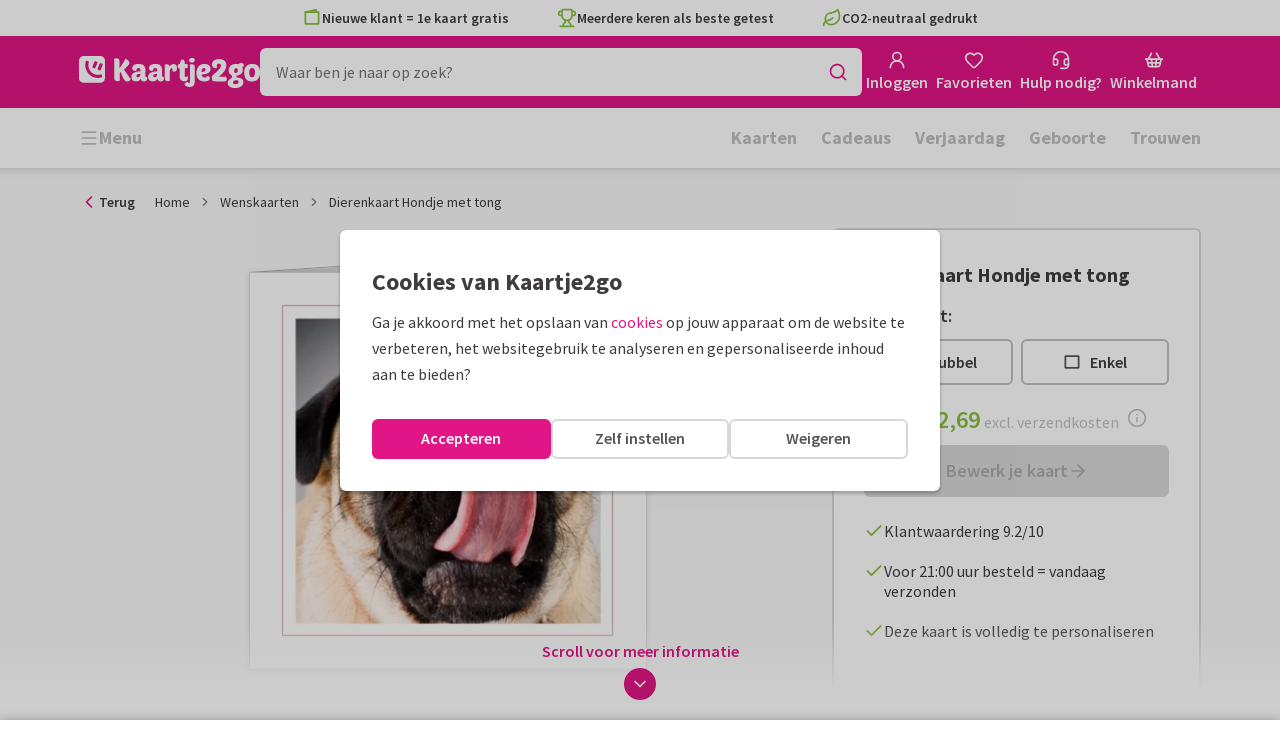

--- FILE ---
content_type: text/html; charset=utf-8
request_url: https://www.kaartje2go.be/wenskaarten/kaart/dierenkaart-hondje-met-tong
body_size: 43860
content:
<!DOCTYPE html>
        <html lang="nl">
            <head>
                <script async src="https://cdn.debugbear.com/HE9NRXgiV9ou.js"></script>
                <base data-rh="true" href="https://www.kaartje2go.be"/>
                <title data-rh="true">Dierenkaart Hondje met tong - Wenskaarten | Kaartje2go</title>
                <meta data-rh="true" name="description" content="Lieve dierenkaart, op de foto staat een hondje met een grote roze tong. Voeg naar eigen smaak een tekst toe en maak de kaart nog persoonlijker!"/><meta data-rh="true" property="og:type" content="website"/><meta data-rh="true" property="og:title" content="Dierenkaart Hondje met tong - Wenskaarten | Kaartje2go"/><meta data-rh="true" property="og:description" content="Lieve dierenkaart, op de foto staat een hondje met een grote roze tong. Voeg naar eigen smaak een tekst toe en maak de kaart nog persoonlijker!"/><meta data-rh="true" property="og:image" content="https://www.kaartje2go.be/wenskaarten/dierenkaart-hondje-met-tong/img/dierenkaart-hondje-met-tong.jpg"/><meta data-rh="true" property="og:url" content="https://www.kaartje2go.be/wenskaarten/kaart/dierenkaart-hondje-met-tong"/> <link data-rh="true" rel="canonical" href="https://www.kaartje2go.be/wenskaarten/kaart/dierenkaart-hondje-met-tong"/><link data-rh="true" rel="alternate" href="https://www.kaartje2go.nl/wenskaarten/kaart/dierenkaart-hondje-met-tong" hreflang="nl-NL"/><link data-rh="true" rel="alternate" href="https://www.kaartje2go.be/wenskaarten/kaart/dierenkaart-hondje-met-tong" hreflang="nl-BE"/> <script data-rh="true" type="application/ld+json">{"@context":"https://schema.org","@graph":[{"@type":"ImageObject","@id":"https://www.kaartje2go.be/#logo","inLanguage":"nl-BE","url":"https://assets.kaartje2go.nl/assets/images/logo.3f8d35c14fa6b857.png","contentUrl":"https://assets.kaartje2go.nl/assets/images/logo.3f8d35c14fa6b857.png","caption":"Kaartje2go"},{"@type":"AggregateRating","@id":"https://www.kaartje2go.be/#rating","ratingValue":9.2,"bestRating":10,"worstRating":1,"ratingCount":25682},{"@type":"BreadcrumbList","@id":"https://www.kaartje2go.be/wenskaarten/kaart/dierenkaart-hondje-met-tong#breadcrumb","itemListElement":[{"@type":"ListItem","position":1,"name":"Home","item":"https://www.kaartje2go.be/"},{"@type":"ListItem","position":2,"name":"Wenskaarten","item":"https://www.kaartje2go.be/wenskaarten"},{"@type":"ListItem","position":3,"name":"Dierenkaart Hondje met tong","item":"https://www.kaartje2go.be/wenskaarten/kaart/dierenkaart-hondje-met-tong"}]},{"@type":"WebSite","@id":"https://www.kaartje2go.be/#website","name":"Kaartje2go","url":"https://www.kaartje2go.be","inLanguage":"nl-BE","publisher":{"@id":"https://www.kaartje2go.be/#organization"}},{"@type":"WebPage","@id":"https://www.kaartje2go.be/wenskaarten/kaart/dierenkaart-hondje-met-tong#webpage","name":"Dierenkaart Hondje met tong - Wenskaarten | Kaartje2go","description":"Lieve dierenkaart, op de foto staat een hondje met een grote roze tong. Voeg naar eigen smaak een tekst toe en maak de kaart nog persoonlijker!","url":"https://www.kaartje2go.be/wenskaarten/kaart/dierenkaart-hondje-met-tong","inLanguage":"nl-BE","isPartOf":{"@id":"https://www.kaartje2go.be/#website"},"breadcrumb":{"@id":"https://www.kaartje2go.be/wenskaarten/kaart/dierenkaart-hondje-met-tong#breadcrumb"}},{"@type":"Product","sku":"556","name":"Dierenkaart Hondje met tong","brand":"Kaartje2go","image":"https://www.kaartje2go.be/wenskaarten/dierenkaart-hondje-met-tong/img/dierenkaart-hondje-met-tong.jpg","description":"Lieve dierenkaart, op de foto staat een hondje met een grote roze tong. Voeg naar eigen smaak een tekst toe en maak de kaart nog persoonlijker!","aggregateRating":{"@id":"https://www.kaartje2go.be/#rating"},"offers":{"@type":"Offer","availability":"https://schema.org/InStock","url":"https://www.kaartje2go.be/wenskaarten/kaart/dierenkaart-hondje-met-tong","itemCondition":"https://schema.org/NewCondition","priceCurrency":"EUR","price":"2.69","seller":{"@id":"https://www.kaartje2go.be/#organization"}}}]}</script>
                <meta charset="utf-8" />
                <meta name="viewport" content="width=device-width, initial-scale=1" />
                <meta data-rh="true" property="og:site_name" content="Kaartje2go"/><meta data-rh="true" name="mobile-web-app-capable" content="yes"/><meta data-rh="true" name="apple-mobile-web-app-capable" content="yes"/><meta data-rh="true" name="apple-mobile-web-app-title" content="Kaartje2go"/><meta data-rh="true" name="apple-mobile-web-app-status-bar-style" content="default"/><meta data-rh="true" name="msapplication-config" content="none"/><meta data-rh="true" name="msapplication-TileImage" content="https://assets.kaartje2go.nl/assets/images/icon-1024x1024.7cda44238136e558.png"/><meta data-rh="true" name="msapplication-TileColor" content="#ffffff"/><meta data-rh="true" name="p:domain_verify" content="4282d70894a327650819efc4cd5e3c4a"/><meta data-rh="true" property="fb:app_id" content="114992018564096"/>
                <link data-rh="true" rel="dns-prefetch" href="https://www.googletagmanager.com"/><link data-rh="true" rel="dns-prefetch" href="https://beacon-v2.helpscout.net"/><link data-rh="true" rel="preconnect" href="https://images.kaartje2go.nl"/><link data-rh="true" rel="preconnect" href="https://assets.kaartje2go.nl"/><link data-rh="true" rel="preload" href="https://assets.kaartje2go.nl/assets/fonts/400normal.cb131ab457e77b95.woff2" as="font" type="font/woff2" crossOrigin="anonymous"/><link data-rh="true" rel="preload" href="https://assets.kaartje2go.nl/assets/fonts/600normal.b01aa9151bd4e3f7.woff2" as="font" type="font/woff2" crossOrigin="anonymous"/><link data-rh="true" rel="preload" href="https://assets.kaartje2go.nl/assets/fonts/700normal.eac8c7579c12aa54.woff2" as="font" type="font/woff2" crossOrigin="anonymous"/><link data-rh="true" href="https://assets.kaartje2go.nl/assets/images/favicon.e79a25a8cb5f0a9e.png" type="image/png" rel="icon"/><link data-rh="true" rel="apple-touch-startup-image" href="https://assets.kaartje2go.nl/assets/images/launch-640x1136.f4c6a6ca833bdccd.png" media="(device-width: 320px) and (device-height: 568px) and (-webkit-device-pixel-ratio: 2) and (orientation: portrait)"/><link data-rh="true" rel="apple-touch-startup-image" href="https://assets.kaartje2go.nl/assets/images/launch-750x1294.29b873cfe7af9068.png" media="(device-width: 375px) and (device-height: 667px) and (-webkit-device-pixel-ratio: 2) and (orientation: portrait)"/><link data-rh="true" rel="apple-touch-startup-image" href="https://assets.kaartje2go.nl/assets/images/launch-1242x2148.1574f8a4b7f0767a.png" media="(device-width: 414px) and (device-height: 736px) and (-webkit-device-pixel-ratio: 3) and (orientation: portrait)"/><link data-rh="true" rel="apple-touch-startup-image" href="https://assets.kaartje2go.nl/assets/images/launch-1125x2436.1779d95dd3c68948.png" media="(device-width: 375px) and (device-height: 812px) and (-webkit-device-pixel-ratio: 3) and (orientation: portrait)"/><link data-rh="true" rel="apple-touch-startup-image" href="https://assets.kaartje2go.nl/assets/images/launch-1536x2048.7be19af095e7bf82.png" media="(min-device-width: 768px) and (max-device-width: 1024px) and (-webkit-min-device-pixel-ratio: 2) and (orientation: portrait)"/><link data-rh="true" rel="apple-touch-startup-image" href="https://assets.kaartje2go.nl/assets/images/launch-1668x2224.6211686eee6a1a00.png" media="(min-device-width: 834px) and (max-device-width: 834px) and (-webkit-min-device-pixel-ratio: 2) and (orientation: portrait)"/><link data-rh="true" rel="apple-touch-startup-image" href="https://assets.kaartje2go.nl/assets/images/launch-2048x2732.fdf26865590055ab.png" media="(min-device-width: 1024px) and (max-device-width: 1024px) and (-webkit-min-device-pixel-ratio: 2) and (orientation: portrait)"/><link data-rh="true" rel="apple-touch-icon" href="https://assets.kaartje2go.nl/assets/images/icon-72x72.256348641cea00a7.png" sizes="72x72"/><link data-rh="true" rel="apple-touch-icon" href="https://assets.kaartje2go.nl/assets/images/icon-96x96.d8fff6b99eefe3eb.png" sizes="96x96"/><link data-rh="true" rel="apple-touch-icon" href="https://assets.kaartje2go.nl/assets/images/icon-128x128.9f04822bd0dcc4d8.png" sizes="128x128"/><link data-rh="true" rel="apple-touch-icon" href="https://assets.kaartje2go.nl/assets/images/icon-144x144.00d51e09b9ba7461.png" sizes="144x144"/><link data-rh="true" rel="apple-touch-icon" href="https://assets.kaartje2go.nl/assets/images/icon-152x152.d111ad5a8a7e9720.png" sizes="152x152"/><link data-rh="true" rel="apple-touch-icon" href="https://assets.kaartje2go.nl/assets/images/icon-192x192.1cfc33330de79be8.png" sizes="192x192"/><link data-rh="true" rel="apple-touch-icon" href="https://assets.kaartje2go.nl/assets/images/icon-384x384.44935a2bb15d25fa.png" sizes="384x384"/><link data-rh="true" rel="apple-touch-icon" href="https://assets.kaartje2go.nl/assets/images/icon-512x512.d102067e6b0658f2.png" sizes="512x512"/><link data-rh="true" rel="prefetch" href="https://assets.kaartje2go.nl/assets/images/card-square-small.ce2c0f694ee55d7f.webp"/><link data-rh="true" rel="prefetch" href="https://assets.kaartje2go.nl/assets/images/card-square-normal.3c80d211b6f95f4f.webp"/><link data-rh="true" rel="prefetch" href="https://assets.kaartje2go.nl/assets/images/card-square-super.88eb891b6691e160.webp"/>
                <link rel="manifest" href="/manifest.webmanifest?v=1606476057" />
                
                <meta name="emotion-insertion-point">
                <style data-emotion="e-css-global 0"></style><style data-emotion="e-css cdgroq 1g458ml 1c9q654 1tdft9p 1h5enyh tf1ypf 12fkfbc l78iy1 4s8oy6 poawie 8os17f 1f7hol0 is8lfo 7up8sm gbj8l3 1ulvh9n d960oo 14kkwbq 1wwxn2w 1lx0jxm 1lqd7qe 1xxaop 1kg4chx 1b7ygse c7y57v">.e-css-cdgroq{-webkit-appearance:none;-moz-appearance:none;-ms-appearance:none;appearance:none;height:3rem;font-size:1rem;line-height:1;position:relative;display:-webkit-inline-box;display:-webkit-inline-flex;display:-ms-inline-flexbox;display:inline-flex;gap:0.5rem;background-color:#ffffff;border:none;color:#403c3e;font-weight:600;-webkit-box-pack:center;-ms-flex-pack:center;-webkit-justify-content:center;justify-content:center;-webkit-align-items:center;-webkit-box-align:center;-ms-flex-align:center;align-items:center;text-align:center;-webkit-text-decoration:none;text-decoration:none;cursor:not-allowed;box-sizing:border-box;border-radius:0;-webkit-transition:background-color 100ms linear;transition:background-color 100ms linear;padding:0 24px;}.e-css-cdgroq svg{-webkit-flex-shrink:0;-ms-flex-negative:0;flex-shrink:0;}.e-css-cdgroq svg:not([class*="size-"])]{height:1.25rem;width:1.25rem;}.e-css-cdgroq.button--icon-only{padding:0;width:3rem;-webkit-box-pack:center;-ms-flex-pack:center;-webkit-justify-content:center;justify-content:center;}.e-css-cdgroq.button--icon-only svg{position:initial;margin:0;}.e-css-cdgroq.button--icon-only.button--round{border-radius:50%;}.e-css-1g458ml{list-style-position:inside;text-align:left;list-style-type:none;margin:0;padding:0;margin:0;display:-webkit-box;display:-webkit-flex;display:-ms-flexbox;display:flex;-webkit-flex-direction:column;-ms-flex-direction:column;flex-direction:column;list-style:none;}.e-css-1g458ml svg{-webkit-flex-shrink:0;-ms-flex-negative:0;flex-shrink:0;}.e-css-1g458ml.list--centered{-webkit-box-pack:space-around;-ms-flex-pack:space-around;-webkit-justify-content:space-around;justify-content:space-around;}.e-css-1g458ml.list--inline{-webkit-flex-direction:row;-ms-flex-direction:row;flex-direction:row;-webkit-align-items:center;-webkit-box-align:center;-ms-flex-align:center;align-items:center;}.e-css-1g458ml.list--usp svg{color:#87be3c;}.e-css-1g458ml.list--usp a{color:#403c3e;}.e-css-1g458ml.list--icon{text-align:left;width:100%;}.e-css-1g458ml.list--disk{list-style:disc inside;}.e-css-1g458ml.list--no-marker{text-indent:0;padding:0;}.e-css-1g458ml.list--usp-animate-all{position:relative;padding:0;width:100%;height:40px;overflow:hidden;}.e-css-1g458ml.list--usp-animate-all .list__item{position:absolute;-webkit-box-pack:center;-ms-flex-pack:center;-webkit-justify-content:center;justify-content:center;width:100%;height:40px;text-align:center;-webkit-align-items:center;-webkit-box-align:center;-ms-flex-align:center;align-items:center;margin:0;}.e-css-1g458ml.list--usp-animate-all.list--of-two li:nth-of-type(1){-webkit-animation:cycleOneHalf 8s linear infinite;animation:cycleOneHalf 8s linear infinite;}.e-css-1g458ml.list--usp-animate-all.list--of-two li:nth-of-type(2){-webkit-animation:cycleTwoHalf 8s linear infinite;animation:cycleTwoHalf 8s linear infinite;}.e-css-1g458ml.list--usp-animate-all.list--of-three li:nth-of-type(1){-webkit-animation:cycleOneThird 12s linear infinite;animation:cycleOneThird 12s linear infinite;}.e-css-1g458ml.list--usp-animate-all.list--of-three li:nth-of-type(2){-webkit-animation:cycleTwoThird 12s linear infinite;animation:cycleTwoThird 12s linear infinite;}.e-css-1g458ml.list--usp-animate-all.list--of-three li:nth-of-type(3){-webkit-animation:cycleThreeThird 12s linear infinite;animation:cycleThreeThird 12s linear infinite;}.e-css-1g458ml.list--usp-animate-all.list--of-three li:nth-of-type(n+4){display:none;}.e-css-1g458ml.list--usp-animate-all.list--of-two:hover .list--of-two li,.e-css-1g458ml.list--usp-animate-all.list--of-three:hover li{-webkit-animation-play-state:paused;animation-play-state:paused;}@media screen and (max-width: 991px){.e-css-1g458ml.list--usp-animated{position:relative;padding:0;width:100%;height:40px;overflow:hidden;}.e-css-1g458ml.list--usp-animated .list__item{position:absolute;-webkit-box-pack:center;-ms-flex-pack:center;-webkit-justify-content:center;justify-content:center;width:100%;height:40px;text-align:center;-webkit-align-items:center;-webkit-box-align:center;-ms-flex-align:center;align-items:center;margin:0;}.e-css-1g458ml.list--usp-animated.list--of-two li:nth-of-type(1){-webkit-animation:cycleOneHalf 8s linear infinite;animation:cycleOneHalf 8s linear infinite;}.e-css-1g458ml.list--usp-animated.list--of-two li:nth-of-type(2){-webkit-animation:cycleTwoHalf 8s linear infinite;animation:cycleTwoHalf 8s linear infinite;}.e-css-1g458ml.list--usp-animated.list--of-three li:nth-of-type(1){-webkit-animation:cycleOneThird 12s linear infinite;animation:cycleOneThird 12s linear infinite;}.e-css-1g458ml.list--usp-animated.list--of-three li:nth-of-type(2){-webkit-animation:cycleTwoThird 12s linear infinite;animation:cycleTwoThird 12s linear infinite;}.e-css-1g458ml.list--usp-animated.list--of-three li:nth-of-type(3){-webkit-animation:cycleThreeThird 12s linear infinite;animation:cycleThreeThird 12s linear infinite;}.e-css-1g458ml.list--usp-animated.list--of-three li:nth-of-type(n+4){display:none;}.e-css-1g458ml.list--usp-animated.list--of-two:hover .list--of-two li,.e-css-1g458ml.list--usp-animated.list--of-three:hover li{-webkit-animation-play-state:paused;animation-play-state:paused;}}@-webkit-keyframes cycleOneHalf{95%{-webkit-transform:translateY(40px);-moz-transform:translateY(40px);-ms-transform:translateY(40px);transform:translateY(40px);opacity:0;}0%,40%,100%{-webkit-transform:translateY(0);-moz-transform:translateY(0);-ms-transform:translateY(0);transform:translateY(0);opacity:1;}45%{-webkit-transform:translateY(-40px);-moz-transform:translateY(-40px);-ms-transform:translateY(-40px);transform:translateY(-40px);opacity:0;}}@keyframes cycleOneHalf{95%{-webkit-transform:translateY(40px);-moz-transform:translateY(40px);-ms-transform:translateY(40px);transform:translateY(40px);opacity:0;}0%,40%,100%{-webkit-transform:translateY(0);-moz-transform:translateY(0);-ms-transform:translateY(0);transform:translateY(0);opacity:1;}45%{-webkit-transform:translateY(-40px);-moz-transform:translateY(-40px);-ms-transform:translateY(-40px);transform:translateY(-40px);opacity:0;}}@-webkit-keyframes cycleTwoHalf{0%,45%{-webkit-transform:translateY(40px);-moz-transform:translateY(40px);-ms-transform:translateY(40px);transform:translateY(40px);opacity:0;}50%,90%{-webkit-transform:translateY(0);-moz-transform:translateY(0);-ms-transform:translateY(0);transform:translateY(0);opacity:1;}95%,100%{-webkit-transform:translateY(-40px);-moz-transform:translateY(-40px);-ms-transform:translateY(-40px);transform:translateY(-40px);opacity:0;}}@keyframes cycleTwoHalf{0%,45%{-webkit-transform:translateY(40px);-moz-transform:translateY(40px);-ms-transform:translateY(40px);transform:translateY(40px);opacity:0;}50%,90%{-webkit-transform:translateY(0);-moz-transform:translateY(0);-ms-transform:translateY(0);transform:translateY(0);opacity:1;}95%,100%{-webkit-transform:translateY(-40px);-moz-transform:translateY(-40px);-ms-transform:translateY(-40px);transform:translateY(-40px);opacity:0;}}@-webkit-keyframes cycleOneThird{97%{-webkit-transform:translateY(40px);-moz-transform:translateY(40px);-ms-transform:translateY(40px);transform:translateY(40px);opacity:0;}0%,27%,100%{-webkit-transform:translateY(0);-moz-transform:translateY(0);-ms-transform:translateY(0);transform:translateY(0);opacity:1;}30%{-webkit-transform:translateY(-40px);-moz-transform:translateY(-40px);-ms-transform:translateY(-40px);transform:translateY(-40px);opacity:0;}}@keyframes cycleOneThird{97%{-webkit-transform:translateY(40px);-moz-transform:translateY(40px);-ms-transform:translateY(40px);transform:translateY(40px);opacity:0;}0%,27%,100%{-webkit-transform:translateY(0);-moz-transform:translateY(0);-ms-transform:translateY(0);transform:translateY(0);opacity:1;}30%{-webkit-transform:translateY(-40px);-moz-transform:translateY(-40px);-ms-transform:translateY(-40px);transform:translateY(-40px);opacity:0;}}@-webkit-keyframes cycleTwoThird{0%,30%{-webkit-transform:translateY(40px);-moz-transform:translateY(40px);-ms-transform:translateY(40px);transform:translateY(40px);opacity:0;}33%,60%{-webkit-transform:translateY(0);-moz-transform:translateY(0);-ms-transform:translateY(0);transform:translateY(0);opacity:1;}63%,100%{-webkit-transform:translateY(-40px);-moz-transform:translateY(-40px);-ms-transform:translateY(-40px);transform:translateY(-40px);opacity:0;}}@keyframes cycleTwoThird{0%,30%{-webkit-transform:translateY(40px);-moz-transform:translateY(40px);-ms-transform:translateY(40px);transform:translateY(40px);opacity:0;}33%,60%{-webkit-transform:translateY(0);-moz-transform:translateY(0);-ms-transform:translateY(0);transform:translateY(0);opacity:1;}63%,100%{-webkit-transform:translateY(-40px);-moz-transform:translateY(-40px);-ms-transform:translateY(-40px);transform:translateY(-40px);opacity:0;}}@-webkit-keyframes cycleThreeThird{0%,63%{-webkit-transform:translateY(40px);-moz-transform:translateY(40px);-ms-transform:translateY(40px);transform:translateY(40px);opacity:0;}66%,94%{-webkit-transform:translateY(0);-moz-transform:translateY(0);-ms-transform:translateY(0);transform:translateY(0);opacity:1;}97%,100%{-webkit-transform:translateY(-40px);-moz-transform:translateY(-40px);-ms-transform:translateY(-40px);transform:translateY(-40px);opacity:0;}}@keyframes cycleThreeThird{0%,63%{-webkit-transform:translateY(40px);-moz-transform:translateY(40px);-ms-transform:translateY(40px);transform:translateY(40px);opacity:0;}66%,94%{-webkit-transform:translateY(0);-moz-transform:translateY(0);-ms-transform:translateY(0);transform:translateY(0);opacity:1;}97%,100%{-webkit-transform:translateY(-40px);-moz-transform:translateY(-40px);-ms-transform:translateY(-40px);transform:translateY(-40px);opacity:0;}}.e-css-1c9q654{position:relative;margin:.25rem 0 1rem;line-height:1.25;display:-webkit-box;display:-webkit-flex;display:-ms-flexbox;display:flex;gap:.5rem;}.e-css-1c9q654>a{color:#403c3e;}.e-css-1c9q654>a:hover,.e-css-1c9q654>a:focus{color:#e11586;}.e-css-1c9q654.list__item--links>a{color:#00b8ff;font-weight:600;}.e-css-1c9q654.list__item--tight{margin-bottom:0;}.e-css-1c9q654.list__item--disk{display:-webkit-box;display:-webkit-list-item;display:-ms-list-itembox;display:list-item;}.e-css-1c9q654.list__item--centered{-webkit-box-pack:center;-ms-flex-pack:center;-webkit-justify-content:center;justify-content:center;}.e-css-1c9q654.list__item--inline{text-align:left;margin:.25rem .625rem;}.e-css-1c9q654:not(.list__item--inline):last-child{margin-bottom:0;}.e-css-1tdft9p{position:relative;width:100%;height:48px;isolation:isolate;}.e-css-1tdft9p.is--opened{z-index:99;}.e-css-1h5enyh{box-sizing:border-box;width:100%;height:48px;padding-left:16px;background:#ffffff;border:none;font-size:1rem;color:#403c3e;position:relative;z-index:1;border-radius:6px;outline:none;}.e-css-tf1ypf{display:-webkit-box;display:-webkit-flex;display:-ms-flexbox;display:flex;-webkit-box-pack:center;-ms-flex-pack:center;-webkit-justify-content:center;justify-content:center;-webkit-align-items:center;-webkit-box-align:center;-ms-flex-align:center;align-items:center;position:absolute;cursor:pointer;top:2px;right:2px;padding:0;color:#e11586;height:44px;width:44px;background:transparent;border:none;z-index:1;border-radius:4px;}.e-css-tf1ypf:hover,.e-css-tf1ypf:focus{background:#f3f3f3;}.e-css-12fkfbc{box-sizing:border-box;width:100%;height:48px;padding-left:16px;background:#ffffff;border:2px solid #d8d8d8;font-size:1rem;color:#403c3e;position:relative;z-index:1;border-radius:6px;outline:none;}.e-css-l78iy1{position:relative;display:-webkit-inline-box;display:-webkit-inline-flex;display:-ms-inline-flexbox;display:inline-flex;gap:0.5rem;-webkit-align-items:center;-webkit-box-align:center;-ms-flex-align:center;align-items:center;color:#bfbfbf;font-weight:600;background-color:transparent;-webkit-text-decoration:none;text-decoration:none;cursor:not-allowed;box-sizing:border-box;border:none;padding:0;}.e-css-l78iy1 svg{color:#bfbfbf;}.e-css-l78iy1 svg:not([class*="size-"])]{height:1rem;width:1rem;}.e-css-l78iy1 svg:not([class*="size-"])].icon--small{height:.75rem;width:.75rem;}.e-css-l78iy1 svg:not([class*="size-"])].icon--large{height:1.5rem;width:1.5rem;}.e-css-4s8oy6{position:relative;display:-webkit-inline-box;display:-webkit-inline-flex;display:-ms-inline-flexbox;display:inline-flex;gap:0.5rem;-webkit-align-items:center;-webkit-box-align:center;-ms-flex-align:center;align-items:center;color:#403c3e;font-weight:600;background-color:transparent;-webkit-text-decoration:none;text-decoration:none;cursor:pointer;box-sizing:border-box;border:none;padding:0;}.e-css-4s8oy6 svg{color:#403c3e;}.e-css-4s8oy6 svg:not([class*="size-"])]{height:1rem;width:1rem;}.e-css-4s8oy6 svg:not([class*="size-"])].icon--small{height:.75rem;width:.75rem;}.e-css-4s8oy6 svg:not([class*="size-"])].icon--large{height:1.5rem;width:1.5rem;}.e-css-4s8oy6:hover,.e-css-4s8oy6:focus{-webkit-text-decoration:underline;text-decoration:underline;-webkit-backface-visibility:hidden;backface-visibility:hidden;}.e-css-4s8oy6:active{-webkit-transform:none;-moz-transform:none;-ms-transform:none;transform:none;-webkit-text-decoration:underline;text-decoration:underline;-webkit-backface-visibility:hidden;backface-visibility:hidden;}.e-css-poawie{display:block;}.e-css-poawie img{border:0;display:block;}.e-css-8os17f{-webkit-appearance:none;-moz-appearance:none;-ms-appearance:none;appearance:none;height:2rem;font-size:.875rem;line-height:1;position:relative;display:-webkit-inline-box;display:-webkit-inline-flex;display:-ms-inline-flexbox;display:inline-flex;gap:0.5rem;background-color:#ffffff;border:none;color:#403c3e;font-weight:600;-webkit-box-pack:center;-ms-flex-pack:center;-webkit-justify-content:center;justify-content:center;-webkit-align-items:center;-webkit-box-align:center;-ms-flex-align:center;align-items:center;text-align:center;-webkit-text-decoration:none;text-decoration:none;cursor:not-allowed;box-sizing:border-box;border-radius:0;-webkit-transition:background-color 100ms linear;transition:background-color 100ms linear;padding:0 12px;color:#aaaaaa;background-color:#d8d8d8;border:2px solid transparent;border-radius:6px;font-weight:600;}.e-css-8os17f svg{-webkit-flex-shrink:0;-ms-flex-negative:0;flex-shrink:0;}.e-css-8os17f svg:not([class*="size-"])]{height:1.25rem;width:1.25rem;}.e-css-8os17f.button--icon-only{padding:0;width:2rem;-webkit-box-pack:center;-ms-flex-pack:center;-webkit-justify-content:center;justify-content:center;}.e-css-8os17f.button--icon-only svg{position:initial;margin:0;}.e-css-8os17f.button--icon-only.button--round{border-radius:50%;}.e-css-8os17f svg{color:#aaaaaa;}.e-css-1f7hol0{display:none;white-space:nowrap;overflow:hidden;font-size:.875rem;color:#737373;line-height:normal;}.e-css-1f7hol0 svg{display:block;width:1em;height:1em;}.e-css-1f7hol0 .breadcrumbs__item{-webkit-align-items:center;-webkit-box-align:center;-ms-flex-align:center;align-items:center;display:-webkit-inline-box;display:-webkit-inline-flex;display:-ms-inline-flexbox;display:inline-flex;-webkit-flex-direction:row;-ms-flex-direction:row;flex-direction:row;-webkit-box-flex-wrap:nowrap;-webkit-flex-wrap:nowrap;-ms-flex-wrap:nowrap;flex-wrap:nowrap;}.e-css-1f7hol0 .breadcrumbs__separator{display:inline-block;margin-left:.5rem;margin-right:.5rem;min-width:8px;}.e-css-1f7hol0 .breadcrumbs__separator svg{color:#737373;}.e-css-1f7hol0 .breadcrumbs__link{color:#737373;-webkit-text-decoration:none;text-decoration:none;background-color:initial;white-space:nowrap;}.e-css-1f7hol0 .breadcrumbs__link:hover,.e-css-1f7hol0 .breadcrumbs__link:focus{-webkit-text-decoration:underline;text-decoration:underline;}.e-css-1f7hol0 .breadcrumbs__text{display:inline-block;white-space:nowrap;}@media screen and (min-width: 768px){.e-css-1f7hol0{display:-webkit-box;display:-webkit-flex;display:-ms-flexbox;display:flex;}}.e-css-is8lfo{-webkit-align-items:center;-webkit-box-align:center;-ms-flex-align:center;align-items:center;color:#737373;-webkit-box-pack:start;-ms-flex-pack:start;-webkit-justify-content:flex-start;justify-content:flex-start;font-size:.875rem;-webkit-text-decoration:none;text-decoration:none;display:-webkit-box;display:-webkit-flex;display:-ms-flexbox;display:flex;}.e-css-is8lfo>span{white-space:nowrap;overflow:hidden;text-overflow:ellipsis;}.e-css-is8lfo svg{display:block;width:1em;height:1em;}.e-css-is8lfo .breadcrumb-mobile__icon{display:-webkit-inline-box;display:-webkit-inline-flex;display:-ms-inline-flexbox;display:inline-flex;margin-right:5px;}.e-css-is8lfo .breadcrumb-mobile__icon svg{color:#e11586;}.e-css-is8lfo:focus{-webkit-text-decoration:underline;text-decoration:underline;}@media screen and (min-width: 768px){.e-css-is8lfo{display:none;}}.e-css-7up8sm{position:relative;display:-webkit-box;display:-webkit-flex;display:-ms-flexbox;display:flex;-webkit-flex-direction:column;-ms-flex-direction:column;flex-direction:column;width:100%;overflow:hidden;background-color:#ffffff;-webkit-text-decoration:none;text-decoration:none;}.e-css-7up8sm.has--border{border:2px solid #d8d8d8;}.e-css-7up8sm.is--rounded{border-radius:6px;}.e-css-7up8sm.is--rounded-small{border-radius:4px;}.e-css-7up8sm.is--rounded-large{border-radius:8px;}.e-css-7up8sm.box--orange.has--border{border-color:#ff9b00;}.e-css-7up8sm.box--orange.is--colored{background-color:#fff4e4;}.e-css-7up8sm.box--blue.has--border{border-color:#00b8ff;}.e-css-7up8sm.box--blue.is--colored{background-color:#e6f8fd;}.e-css-7up8sm.box--green.has--border{border-color:#87be3c;}.e-css-7up8sm.box--green.is--colored{background-color:#f6faf0;}.e-css-7up8sm.box--magenta.has--border{border-color:#e11586;}.e-css-7up8sm.box--magenta.is--colored{background-color:#fdeff8;}.e-css-7up8sm.box--grey.has--border{border-color:#f3f3f3;}.e-css-7up8sm.box--grey.is--colored{background-color:#f3f3f3;}.e-css-7up8sm.is--horizontal{-webkit-flex-direction:row;-ms-flex-direction:row;flex-direction:row;}.e-css-7up8sm.is--overflow-visible{overflow:visible;}.e-css-gbj8l3{width:100%;padding:20px;}.e-css-gbj8l3.box__content--stretch{-webkit-flex:2;-ms-flex:2;flex:2;}@media screen and (min-width: 768px){.e-css-gbj8l3{padding:30px;}}@media screen and (min-width: 992px){.e-css-gbj8l3{padding:20px;}}@media screen and (min-width: 1200px){.e-css-gbj8l3{padding:30px;}}.e-css-1ulvh9n{position:relative;display:-webkit-inline-box;display:-webkit-inline-flex;display:-ms-inline-flexbox;display:inline-flex;gap:0.5rem;-webkit-align-items:center;-webkit-box-align:center;-ms-flex-align:center;align-items:center;color:#bfbfbf;font-weight:600;background-color:transparent;-webkit-text-decoration:underline;text-decoration:underline;cursor:not-allowed;box-sizing:border-box;border:none;padding:0;}.e-css-1ulvh9n svg{color:#bfbfbf;}.e-css-1ulvh9n svg:not([class*="size-"])]{height:1rem;width:1rem;}.e-css-1ulvh9n svg:not([class*="size-"])].icon--small{height:.75rem;width:.75rem;}.e-css-1ulvh9n svg:not([class*="size-"])].icon--large{height:1.5rem;width:1.5rem;}.e-css-d960oo{-webkit-appearance:none;-moz-appearance:none;-ms-appearance:none;appearance:none;height:52px;font-size:1.125rem;line-height:1;position:relative;display:-webkit-inline-box;display:-webkit-inline-flex;display:-ms-inline-flexbox;display:inline-flex;gap:0.5rem;background-color:#ffffff;border:none;color:#403c3e;font-weight:600;-webkit-box-pack:center;-ms-flex-pack:center;-webkit-justify-content:center;justify-content:center;-webkit-align-items:center;-webkit-box-align:center;-ms-flex-align:center;align-items:center;text-align:center;-webkit-text-decoration:none;text-decoration:none;width:100%;cursor:not-allowed;box-sizing:border-box;border-radius:0;-webkit-transition:background-color 100ms linear;transition:background-color 100ms linear;padding:0 24px;color:#aaaaaa;background-color:#d8d8d8;border:2px solid transparent;border-radius:6px;font-weight:600;}.e-css-d960oo svg{-webkit-flex-shrink:0;-ms-flex-negative:0;flex-shrink:0;}.e-css-d960oo svg:not([class*="size-"])]{height:1.25rem;width:1.25rem;}.e-css-d960oo.button--icon-only{padding:0;width:52px;-webkit-box-pack:center;-ms-flex-pack:center;-webkit-justify-content:center;justify-content:center;}.e-css-d960oo.button--icon-only svg{position:initial;margin:0;}.e-css-d960oo.button--icon-only.button--round{border-radius:50%;}.e-css-d960oo svg{color:#aaaaaa;}.e-css-14kkwbq{-webkit-appearance:none;-moz-appearance:none;-ms-appearance:none;appearance:none;height:3rem;font-size:1rem;line-height:1;position:relative;display:-webkit-inline-box;display:-webkit-inline-flex;display:-ms-inline-flexbox;display:inline-flex;gap:0.5rem;background-color:#ffffff;border:none;color:#403c3e;font-weight:600;-webkit-box-pack:center;-ms-flex-pack:center;-webkit-justify-content:center;justify-content:center;-webkit-align-items:center;-webkit-box-align:center;-ms-flex-align:center;align-items:center;text-align:center;-webkit-text-decoration:none;text-decoration:none;width:100%;cursor:not-allowed;box-sizing:border-box;border-radius:0;-webkit-transition:background-color 100ms linear;transition:background-color 100ms linear;padding:0 24px;color:#bfbfbf;background-color:#ffffff;border:2px solid transparent;border-radius:6px;}.e-css-14kkwbq svg{-webkit-flex-shrink:0;-ms-flex-negative:0;flex-shrink:0;}.e-css-14kkwbq svg:not([class*="size-"])]{height:1.25rem;width:1.25rem;}.e-css-14kkwbq.button--icon-only{padding:0;width:3rem;-webkit-box-pack:center;-ms-flex-pack:center;-webkit-justify-content:center;justify-content:center;}.e-css-14kkwbq.button--icon-only svg{position:initial;margin:0;}.e-css-14kkwbq.button--icon-only.button--round{border-radius:50%;}.e-css-14kkwbq svg{color:#bfbfbf;}.e-css-1wwxn2w{display:-webkit-inline-box;display:-webkit-inline-flex;display:-ms-inline-flexbox;display:inline-flex;-webkit-box-pack:start;-ms-flex-pack:start;-webkit-justify-content:flex-start;justify-content:flex-start;-webkit-align-items:center;-webkit-box-align:center;-ms-flex-align:center;align-items:center;gap:.5rem;padding:0 24px;font-size:.875rem;font-weight:600;line-height:1.5;border:2px solid #d8d8d8;border-radius:50px;height:38px;background-color:#ffffff;color:#403c3e;cursor:pointer;}.e-css-1wwxn2w svg{height:1rem;width:1rem;}.e-css-1wwxn2w,.e-css-1wwxn2w:hover,.e-css-1wwxn2w:focus,.e-css-1wwxn2w:active{-webkit-text-decoration:none;text-decoration:none;}.e-css-1wwxn2w >.pill__close{display:-webkit-box;display:-webkit-flex;display:-ms-flexbox;display:flex;-webkit-box-pack:center;-ms-flex-pack:center;-webkit-justify-content:center;justify-content:center;-webkit-align-items:center;-webkit-box-align:center;-ms-flex-align:center;align-items:center;background-color:#ffffff;border:2px solid #d8d8d8;border-radius:50%;margin-left:.5rem;}.e-css-1wwxn2w >.pill__close >svg{color:#403c3e;}.e-css-1wwxn2w.is--grey{background-color:#f3f3f3;border-color:#f3f3f3;font-size:1rem;font-weight:normal;height:48px;padding:0 16px;}.e-css-1wwxn2w.is--grey:hover,.e-css-1wwxn2w.is--grey:focus{background-color:#eaeaea;border-color:#eaeaea;}.e-css-1wwxn2w.is--grey:active{background-color:#d8d8d8;border-color:#d8d8d8;}.e-css-1wwxn2w.is--grey >.pill__close{background-color:transparent;border:none;}.e-css-1wwxn2w.is--grey >.pill__close >svg{color:#bfbfbf;}.e-css-1wwxn2w.has--icon-left>svg:first-of-type{color:#e11586;}.e-css-1wwxn2w.has--icon-right>svg:last-child{color:#bfbfbf;}.e-css-1wwxn2w.has--image{height:48px;padding-left:2px;}.e-css-1wwxn2w.has--image img{width:40px;height:40px;margin-right:.5rem;border-radius:50%;}.e-css-1wwxn2w.is--spread{width:100%;}.e-css-1wwxn2w.is--small{padding:0 16px;height:30px;border-radius:30px;}.e-css-1wwxn2w.is--small.has--image{padding-left:2px;height:38px;}.e-css-1wwxn2w.is--small.has--image >picture img{width:30px;height:30px;}.e-css-1wwxn2w:hover,.e-css-1wwxn2w:focus{background-color:#f3f3f3;}.e-css-1wwxn2w:active{background-color:#eaeaea;}.e-css-1wwxn2w.is--disabled{cursor:not-allowed;opacity:0.5;background-color:#eaeaea;}.e-css-1wwxn2w.is--disabled:hover,.e-css-1wwxn2w.is--disabled:focus{background-color:#eaeaea;}.e-css-1wwxn2w.is--disabled.has--icon-left>svg{color:#403c3e;}.e-css-1wwxn2w.is--active{border-color:#e11586;color:#e11586;}.e-css-1wwxn2w.is--active:hover,.e-css-1wwxn2w.is--active:focus{background-color:#fdeff8;}.e-css-1wwxn2w.is--active:active{background-color:#f8d1ea;}.e-css-1wwxn2w.is--active.has--icon-right>svg:last-child{color:#e11586;}.e-css-1lx0jxm{border-bottom:1px solid #d8d8d8;}.e-css-1lx0jxm .accordion__chevron{-webkit-flex-shrink:0;-ms-flex-negative:0;flex-shrink:0;-webkit-transition:-webkit-transform 300ms;transition:transform 300ms;color:#e11586;}.e-css-1lx0jxm.accordion--closed .accordion__content{height:0;}.e-css-1lx0jxm.accordion--closed .accordion__chevron{-webkit-transform:rotate(-180deg);-moz-transform:rotate(-180deg);-ms-transform:rotate(-180deg);transform:rotate(-180deg);}.e-css-1lx0jxm.accordion--animated .accordion__content{-webkit-transition:height 300ms cubic-bezier(.4, 0, .2, 1);transition:height 300ms cubic-bezier(.4, 0, .2, 1);}.e-css-1lx0jxm.accordion--hidden .accordion__content{visibility:hidden;}.e-css-1lqd7qe{display:-webkit-box;display:-webkit-flex;display:-ms-flexbox;display:flex;width:100%;padding:15px;border:0;-webkit-align-items:center;-webkit-box-align:center;-ms-flex-align:center;align-items:center;-webkit-box-pack:justify;-webkit-justify-content:space-between;justify-content:space-between;background-color:transparent;color:#403c3e;cursor:pointer;text-align:left;}.e-css-1xxaop{display:-webkit-box;display:-webkit-flex;display:-ms-flexbox;display:flex;-webkit-flex-direction:column;-ms-flex-direction:column;flex-direction:column;height:auto;overflow:hidden;text-align:left;}.e-css-1xxaop p:last-child{margin-bottom:0;}.e-css-1xxaop[hidden]{visibility:hidden;}.e-css-1kg4chx{padding:0 15px 30px;}.e-css-1b7ygse{-webkit-appearance:none;-moz-appearance:none;-ms-appearance:none;appearance:none;height:3rem;font-size:1rem;line-height:1;position:relative;display:-webkit-inline-box;display:-webkit-inline-flex;display:-ms-inline-flexbox;display:inline-flex;gap:0.5rem;background-color:#ffffff;border:none;color:#403c3e;font-weight:600;-webkit-box-pack:center;-ms-flex-pack:center;-webkit-justify-content:center;justify-content:center;-webkit-align-items:center;-webkit-box-align:center;-ms-flex-align:center;align-items:center;text-align:center;-webkit-text-decoration:none;text-decoration:none;cursor:not-allowed;box-sizing:border-box;border-radius:0;-webkit-transition:background-color 100ms linear;transition:background-color 100ms linear;padding:0 24px;color:#bfbfbf;background-color:#ffffff;border:2px solid transparent;border-radius:6px;}.e-css-1b7ygse svg{-webkit-flex-shrink:0;-ms-flex-negative:0;flex-shrink:0;}.e-css-1b7ygse svg:not([class*="size-"])]{height:1.25rem;width:1.25rem;}.e-css-1b7ygse.button--icon-only{padding:0;width:3rem;-webkit-box-pack:center;-ms-flex-pack:center;-webkit-justify-content:center;justify-content:center;}.e-css-1b7ygse.button--icon-only svg{position:initial;margin:0;}.e-css-1b7ygse.button--icon-only.button--round{border-radius:50%;}.e-css-1b7ygse svg{color:#bfbfbf;}.e-css-c7y57v{-webkit-appearance:none;-moz-appearance:none;-ms-appearance:none;appearance:none;height:3rem;font-size:1rem;line-height:1;position:relative;display:-webkit-inline-box;display:-webkit-inline-flex;display:-ms-inline-flexbox;display:inline-flex;gap:0.5rem;background-color:#ffffff;border:none;color:#403c3e;font-weight:600;-webkit-box-pack:center;-ms-flex-pack:center;-webkit-justify-content:center;justify-content:center;-webkit-align-items:center;-webkit-box-align:center;-ms-flex-align:center;align-items:center;text-align:center;-webkit-text-decoration:none;text-decoration:none;cursor:not-allowed;box-sizing:border-box;border-radius:0;-webkit-transition:background-color 100ms linear;transition:background-color 100ms linear;padding:0 24px;color:#aaaaaa;background-color:#d8d8d8;border:2px solid transparent;border-radius:6px;font-weight:600;}.e-css-c7y57v svg{-webkit-flex-shrink:0;-ms-flex-negative:0;flex-shrink:0;}.e-css-c7y57v svg:not([class*="size-"])]{height:1.25rem;width:1.25rem;}.e-css-c7y57v.button--icon-only{padding:0;width:3rem;-webkit-box-pack:center;-ms-flex-pack:center;-webkit-justify-content:center;justify-content:center;}.e-css-c7y57v.button--icon-only svg{position:initial;margin:0;}.e-css-c7y57v.button--icon-only.button--round{border-radius:50%;}.e-css-c7y57v svg{color:#aaaaaa;}</style>
                <link rel="preload" href="https://assets.kaartje2go.nl/assets/css/theme.a1dac233809a74a86c7.css" as="style" fetchPriority="high" />
                <link rel="preload" href="https://assets.kaartje2go.nl/assets/css/critical.c1749850c076b4bd69a.css" as="style" fetchPriority="high" />
                <link rel="preload" href="https://assets.kaartje2go.nl/assets/css/noncritical.353ff5736d3e55c9d66.css" as="style" />
                <link rel="stylesheet" href="https://assets.kaartje2go.nl/assets/css/critical.c1749850c076b4bd69a.css" id="critical-stylesheet" />
                <link rel="stylesheet" href="https://assets.kaartje2go.nl/assets/css/theme.a1dac233809a74a86c7.css" id="theme-stylesheet" />
                
                
                <script id="__LOADABLE_REQUIRED_CHUNKS__" type="application/json">[7187,7212,9623,3345,7587,4543,7331,312,6593,2932,4382,654,5626,4902,8774,9826,2701,2341,5134,463,5303]</script><script id="__LOADABLE_REQUIRED_CHUNKS___ext" type="application/json">{"namedChunks":["coreUserData","coreFonts","application","suggestionSearch","cardProductDetail","modals","coreBeacon","cardSet","cardSpecificationsAccordion"]}</script>
<script defer data-chunk="main" src="https://assets.kaartje2go.nl/assets/js/modern/manifest.a2b384bbd5c3f7f12ea.js"></script>
<script defer data-chunk="main" src="https://assets.kaartje2go.nl/assets/js/modern/framework.bf69cdcc091f2e76e05.js"></script>
<script defer data-chunk="main" src="https://assets.kaartje2go.nl/assets/js/modern/core.4b6bab348431eb19747.js"></script>
<script defer data-chunk="main" src="https://assets.kaartje2go.nl/assets/js/modern/sentry.4c7b8387a483e645efd.js"></script>
<script defer data-chunk="main" src="https://assets.kaartje2go.nl/assets/js/modern/6642.60d157b7b73fa58f05b.js"></script>
<script defer data-chunk="main" src="https://assets.kaartje2go.nl/assets/js/modern/main.3d1273ffb767ef8b678.js"></script>
<script defer data-chunk="coreUserData" src="https://assets.kaartje2go.nl/assets/js/modern/coreUserData.2332baf411aa84f9f0c.js"></script>
<script defer data-chunk="coreFonts" src="https://assets.kaartje2go.nl/assets/js/modern/coreFonts.86521a20a8278123cbb.js"></script>
<script defer data-chunk="application" src="https://assets.kaartje2go.nl/assets/js/modern/k2g.568abe86b09bdd0958a.js"></script>
<script defer data-chunk="application" src="https://assets.kaartje2go.nl/assets/js/modern/3345.ed5f6bfaf922aa51b9c.js"></script>
<script defer data-chunk="application" src="https://assets.kaartje2go.nl/assets/js/modern/7587.73d92e90373c2801a64.js"></script>
<script defer data-chunk="application" src="https://assets.kaartje2go.nl/assets/js/modern/application.b54e7f5c61a51eb1973.js"></script>
<script defer data-chunk="suggestionSearch" src="https://assets.kaartje2go.nl/assets/js/modern/suggestionSearch.90c7580a008ac46ccf5.js"></script>
<script defer data-chunk="cardProductDetail" src="https://assets.kaartje2go.nl/assets/js/modern/312.3505cea720d516f33b2.js"></script>
<script defer data-chunk="cardProductDetail" src="https://assets.kaartje2go.nl/assets/js/modern/2932.5caec284da6ddda8880.js"></script>
<script defer data-chunk="cardProductDetail" src="https://assets.kaartje2go.nl/assets/js/modern/4382.be46c133d7399f13e21.js"></script>
<script defer data-chunk="cardProductDetail" src="https://assets.kaartje2go.nl/assets/js/modern/654.5b1d9ac9b3ffbaa048c.js"></script>
<script defer data-chunk="cardProductDetail" src="https://assets.kaartje2go.nl/assets/js/modern/5626.aac66baa103a01bf383.js"></script>
<script defer data-chunk="cardProductDetail" src="https://assets.kaartje2go.nl/assets/js/modern/4902.697485422b3511e77f1.js"></script>
<script defer data-chunk="cardProductDetail" src="https://assets.kaartje2go.nl/assets/js/modern/8774.ec986edc3d09c7ba39e.js"></script>
<script defer data-chunk="cardProductDetail" src="https://assets.kaartje2go.nl/assets/js/modern/9826.c2acf59c7420e81832d.js"></script>
<script defer data-chunk="cardProductDetail" src="https://assets.kaartje2go.nl/assets/js/modern/cardProductDetail.4be192d16a97a510ef9.js"></script>
<script defer data-chunk="modals" src="https://assets.kaartje2go.nl/assets/js/modern/modals.a245caf4af9630ce2e5.js"></script>
<script defer data-chunk="coreBeacon" src="https://assets.kaartje2go.nl/assets/js/modern/coreBeacon.b74cf69733e6549e005.js"></script>
<script defer data-chunk="cardSet" src="https://assets.kaartje2go.nl/assets/js/modern/cardSet.98d711d18f949fcf767.js"></script>
<script defer data-chunk="cardSpecificationsAccordion" src="https://assets.kaartje2go.nl/assets/js/modern/cardSpecificationsAccordion.267dd4751c3011f47b3.js"></script>
                <script src="https://assets.kaartje2go.nl/assets/js/modern/i18n-nl-BE-common-json.49b0fec4e29b8fa54e3.js" defer></script>
            </head>
            <body class="container--card-product">
                <div id="root"><div class="skip-to-content-button"><a title="Ga naar de inhoud" aria-current="page" class="is--active" href="/wenskaarten/kaart/dierenkaart-hondje-met-tong#content">Ga naar de inhoud</a></div><div class="app"><div class="app__main"><style>@font-face{font-family:"Source Sans Pro";src:url("https://assets.kaartje2go.nl/assets/fonts/400normal.cb131ab457e77b95.woff2") format("woff2"),url("https://assets.kaartje2go.nl/assets/fonts/400normal.302adae57bd8e895.woff") format("woff");font-weight:normal;font-style:normal;font-display:swap;}@font-face{font-family:"Source Sans Pro";src:url("https://assets.kaartje2go.nl/assets/fonts/600normal.b01aa9151bd4e3f7.woff2") format("woff2"),url("https://assets.kaartje2go.nl/assets/fonts/600normal.896e15283d06d15c.woff") format("woff");font-weight:600;font-style:normal;font-display:swap;}@font-face{font-family:"Source Sans Pro";src:url("https://assets.kaartje2go.nl/assets/fonts/700normal.eac8c7579c12aa54.woff2") format("woff2"),url("https://assets.kaartje2go.nl/assets/fonts/700normal.facc7960b9c3b2dc.woff") format("woff");font-weight:700;font-style:normal;font-display:swap;}</style><header class="header has--topbar has--megamenu has--mobile-search" role="banner"><div class="topbar"><button class="button topbar__modal-trigger e-css-cdgroq e1ao0jgo0" disabled="" type="button"><div class="topbar__inner"><ul type="none" class="list list--inline list--icon list--usp list--usp-animated list--of-three topbar__usps eg3cdne0 e-css-1g458ml ed12jag0"><li class="list__item list__item--inline list__item--usp-animated e-css-1c9q654 e3lblya0"><svg xmlns="http://www.w3.org/2000/svg" width="24" height="24" viewBox="0 0 24 24" fill="none" stroke="currentColor" stroke-width="2" stroke-linecap="round" stroke-linejoin="round" class="lucide lucide-card-double-icon lucide-CardDoubleIcon" aria-hidden="true"><path d="m4 5 13-3v2"></path><rect x="4" y="5" width="16" height="14"></rect></svg>Nieuwe klant = 1e kaart gratis</li><li class="list__item list__item--inline list__item--usp-animated e-css-1c9q654 e3lblya0"><svg xmlns="http://www.w3.org/2000/svg" width="24" height="24" viewBox="0 0 24 24" fill="none" stroke="currentColor" stroke-width="2" stroke-linecap="round" stroke-linejoin="round" class="lucide lucide-trophy" aria-hidden="true"><path d="M10 14.66v1.626a2 2 0 0 1-.976 1.696A5 5 0 0 0 7 21.978"></path><path d="M14 14.66v1.626a2 2 0 0 0 .976 1.696A5 5 0 0 1 17 21.978"></path><path d="M18 9h1.5a1 1 0 0 0 0-5H18"></path><path d="M4 22h16"></path><path d="M6 9a6 6 0 0 0 12 0V3a1 1 0 0 0-1-1H7a1 1 0 0 0-1 1z"></path><path d="M6 9H4.5a1 1 0 0 1 0-5H6"></path></svg>Meerdere keren als beste getest</li><li class="list__item list__item--inline list__item--usp-animated e-css-1c9q654 e3lblya0"><svg xmlns="http://www.w3.org/2000/svg" width="24" height="24" viewBox="0 0 24 24" fill="none" stroke="currentColor" stroke-width="2" stroke-linecap="round" stroke-linejoin="round" class="lucide lucide-leaf" aria-hidden="true"><path d="M11 20A7 7 0 0 1 9.8 6.1C15.5 5 17 4.48 19 2c1 2 2 4.18 2 8 0 5.5-4.78 10-10 10Z"></path><path d="M2 21c0-3 1.85-5.36 5.08-6C9.5 14.52 12 13 13 12"></path></svg>CO2-neutraal gedrukt</li></ul></div></button></div><div class="header__wrapper"><div class="container header__container"><div class="header__left"><button aria-controls="mega-menu-wrapper" aria-expanded="false" aria-label="Menu openen" class="mega-menu__trigger flex items-center flex--column flex--row-sm sm:gap-2 rounded-md leading-none visible-xs" disabled=""><svg xmlns="http://www.w3.org/2000/svg" width="24" height="24" viewBox="0 0 24 24" fill="none" stroke="currentColor" stroke-width="2" stroke-linecap="round" stroke-linejoin="round" class="lucide lucide-menu size-6 sm:size-5" aria-hidden="true"><path d="M4 5h16"></path><path d="M4 12h16"></path><path d="M4 19h16"></path></svg><span class="font-semibold sm:font-bold">Menu</span></button><div class="header__logo"><a title="Ga naar de homepage" href="/"><div class="logo"><svg viewBox="0 0 461.56 79.3"><g fill="#fff"><path d="M54.12 0H12.16C5.44 0 0 5.44 0 12.16v41.96c0 6.71 5.44 12.16 12.16 12.16h41.96c6.71 0 12.16-5.44 12.16-12.16V12.16C66.28 5.45 60.84 0 54.12 0ZM215.9 52.43c-.46-.1-.99-.26-1.59-.47-.6-.21-1.14-.58-1.64-1.11-.49-.53-.79-1.44-.89-2.71-.04-.56-.06-1.55-.04-2.96.02-1.42.05-2.93.11-4.52.05-1.6.09-3.12.1-4.56.01-1.45 0-2.45-.04-3-.33-4.26-1.84-7.56-4.54-9.91-2.7-2.35-6.85-3.54-12.46-3.57-2.88-.02-5.38.27-7.5.86-2.12.6-3.87 1.41-5.22 2.44-1.36 1.03-2.35 2.26-2.97 3.67a9.236 9.236 0 0 0-.75 4.48c.19 2.54 1.4 4.28 3.65 5.16.88.34 2.15.58 2.15.58 3.06.58 4.48-.59 5.08-1.45.22-.31.27-.71.11-1.06-.1-.23-.13-.61-.06-.88.19-.76.47-1.4.83-1.94.36-.53.86-.95 1.49-1.24.63-.3 1.48-.45 2.54-.44 1.92.01 3.22.5 3.9 1.47.68.97 1.08 2.26 1.21 3.89.04.56.07 1.03.07 1.4v1.41c-7.96.16-13.88 1.51-17.77 4.08-3.89 2.56-5.66 6.12-5.31 10.69.14 1.83.55 3.39 1.23 4.69.68 1.3 1.54 2.35 2.59 3.17 1.05.82 2.25 1.41 3.62 1.77 1.36.36 2.8.55 4.32.56 3.13.02 5.61-.62 7.46-1.93 1.84-1.3 3.3-2.84 4.38-4.61.56 2.08 1.5 3.71 2.8 4.88 1.3 1.17 3.16 1.77 5.59 1.78 1.72 0 3.14-.28 4.28-.88 1.14-.6 2.01-1.38 2.62-2.35.61-.96 1.02-2.02 1.23-3.18.21-1.16.28-2.31.19-3.42-.03-.41-.28-.66-.74-.77Zm-17.21-4.44c-.37 1.06-.85 1.96-1.42 2.69s-1.25 1.27-2.03 1.62c-.78.35-1.57.52-2.38.52-.86 0-1.67-.24-2.44-.7-.77-.46-1.2-1.28-1.28-2.44-.08-1.02.16-1.87.71-2.58.55-.7 1.3-1.27 2.25-1.7.95-.43 2.05-.74 3.3-.93 1.25-.19 2.52-.29 3.84-.28.01 1.47-.17 2.74-.54 3.8ZM173.28 52.43c-.46-.1-.99-.26-1.59-.47-.6-.21-1.14-.58-1.64-1.11-.49-.53-.79-1.44-.89-2.71-.04-.56-.06-1.55-.04-2.96.02-1.42.05-2.93.11-4.52.05-1.6.09-3.12.1-4.56.01-1.45 0-2.45-.04-3-.33-4.26-1.84-7.56-4.54-9.91-2.7-2.35-6.85-3.54-12.46-3.57-2.88-.02-5.38.27-7.5.86-2.12.6-3.86 1.41-5.22 2.44-1.36 1.03-2.35 2.26-2.97 3.67a9.236 9.236 0 0 0-.75 4.48c.19 2.54 1.4 4.28 3.65 5.16.88.34 2.15.58 2.15.58 3.06.58 4.48-.59 5.08-1.45.22-.31.27-.71.11-1.06-.1-.23-.13-.61-.06-.88.19-.76.47-1.4.83-1.94.36-.53.86-.95 1.49-1.24.63-.3 1.48-.45 2.54-.44 1.92.01 3.22.5 3.9 1.47.68.97 1.08 2.26 1.21 3.89.04.56.07 1.03.07 1.4v1.41c-7.96.16-13.88 1.51-17.77 4.08-3.89 2.56-5.66 6.12-5.31 10.69.14 1.83.55 3.39 1.23 4.69.68 1.3 1.54 2.35 2.59 3.17 1.05.82 2.25 1.41 3.62 1.77 1.36.36 2.8.55 4.32.56 3.13.02 5.61-.62 7.46-1.93 1.84-1.3 3.3-2.84 4.38-4.61.56 2.08 1.49 3.71 2.8 4.88 1.3 1.17 3.16 1.77 5.59 1.78 1.72 0 3.14-.28 4.28-.88 1.14-.6 2.01-1.38 2.62-2.35.61-.96 1.02-2.02 1.23-3.18.21-1.16.28-2.31.19-3.42-.03-.41-.28-.66-.74-.77Zm-17.22-4.44c-.37 1.06-.85 1.96-1.42 2.69s-1.25 1.27-2.03 1.62c-.78.35-1.57.52-2.38.52-.86 0-1.67-.24-2.44-.7-.77-.46-1.2-1.28-1.28-2.44-.08-1.02.16-1.87.71-2.58.55-.7 1.3-1.27 2.25-1.7.95-.43 2.05-.74 3.3-.93 1.25-.19 2.52-.29 3.84-.28.01 1.47-.17 2.74-.54 3.8ZM287.51 16.12c2.68.02 4.66-.59 5.95-1.83 1.29-1.23 1.87-2.79 1.72-4.67-.11-1.47-.7-2.65-1.75-3.54-1.05-.89-2.67-1.35-4.83-1.36-2.47-.02-4.4.56-5.77 1.72-1.37 1.16-1.98 2.75-1.83 4.78.25 3.25 2.42 4.88 6.5 4.91ZM334.23 26.76c-.61-1.37-1.51-2.58-2.7-3.63-1.19-1.04-2.72-1.88-4.58-2.5-1.87-.62-4.11-.94-6.73-.95-3.28-.02-6.07.42-8.37 1.32-2.3.9-4.23 2.08-5.78 3.54-1.55 1.46-2.78 3.11-3.67 4.96-.89 1.85-1.56 3.7-1.99 5.58-.44 1.87-.69 3.7-.75 5.47-.07 1.78-.05 3.3.05 4.56.26 3.45 1.04 6.31 2.32 8.6 1.28 2.29 2.85 4.12 4.7 5.5 1.84 1.38 3.89 2.35 6.13 2.93 2.24.57 4.47.86 6.69.88 1.67.01 3.37-.13 5.11-.43 1.74-.29 3.31-.77 4.7-1.42 1.39-.65 2.5-1.51 3.32-2.57.83-1.06 1.18-2.32 1.07-3.79-.09-1.12-.41-2.03-.97-2.74-.56-.71-1.18-1.28-1.87-1.68-.69-.41-1.35-.68-1.99-.81-.64-.13-1.09-.2-1.34-.2-.55 0-.98.21-1.27.64-.3.43-.65.91-1.06 1.44-.42.53-.97 1.01-1.67 1.43-.7.43-1.71.64-3.02.63-1.31 0-2.44-.24-3.38-.7-.94-.46-1.72-1.05-2.33-1.77a8.116 8.116 0 0 1-1.44-2.48c-.35-.94-.56-1.89-.64-2.86.81 0 1.95-.03 3.44-.09 1.48-.07 3.09-.26 4.84-.58 1.74-.32 3.5-.78 5.27-1.37 1.77-.6 3.36-1.44 4.76-2.52s2.51-2.43 3.32-4.05c.81-1.62 1.13-3.59.95-5.93-.12-1.57-.49-3.05-1.1-4.42ZM320 38.08c-1.87 1.01-4.36 1.52-7.49 1.55.07-1.06.2-2.18.39-3.35.19-1.16.51-2.22.97-3.19.46-.96 1.05-1.75 1.79-2.38.73-.63 1.65-.94 2.77-.93 1.31 0 2.31.42 3.01 1.23.69.82 1.08 1.73 1.16 2.74.14 1.88-.72 3.32-2.58 4.32ZM461.46 37.64c-.43-5.63-2.14-10.01-5.13-13.15-2.99-3.13-7.66-4.72-14.02-4.76-4.34-.03-7.91.65-10.7 2.03-2.8 1.38-4.99 3.2-6.58 5.47-1.59 2.27-2.64 4.86-3.15 7.78-.51 2.91-.64 5.89-.41 8.93.2 2.64.67 5.11 1.4 7.42.73 2.31 1.84 4.33 3.34 6.07 1.5 1.73 3.43 3.1 5.8 4.1 2.37 1.01 5.3 1.52 8.78 1.54 3.18.02 5.91-.37 8.2-1.17 2.28-.8 4.21-1.87 5.77-3.23 1.56-1.36 2.82-2.92 3.76-4.69.95-1.77 1.67-3.59 2.16-5.46.49-1.87.77-3.76.85-5.66.08-1.9.06-3.64-.06-5.21Zm-12.85 4.72c-.1 1.72-.4 3.37-.91 4.93-.51 1.57-1.29 2.91-2.34 4.02-1.05 1.11-2.46 1.66-4.22 1.65-1.97-.01-3.54-.81-4.72-2.38-1.18-1.58-1.9-4.04-2.16-7.39-.08-1.06-.09-2.37-.03-3.92.06-1.54.32-3.01.8-4.41a8.473 8.473 0 0 1 2.3-3.56c1.06-.99 2.55-1.47 4.47-1.46 2.27.01 3.93.74 4.97 2.19 1.04 1.45 1.66 3.45 1.86 5.98.09 1.17.09 2.61 0 4.33ZM419.51 20.19c-.44-.81-1.1-1.5-1.97-2.08-.87-.58-1.98-.94-3.32-1.1-1.9-.22-3.37.07-4.43.86-.86.64-1.53 1.56-2.02 2.72-1.99-.59-4.32-.9-7.02-.9-3.63 0-6.69.52-9.16 1.56-2.48 1.04-4.48 2.37-5.99 3.99-1.52 1.62-2.59 3.45-3.21 5.48-.62 2.03-.88 4.03-.8 6.01.11 2.59.69 4.68 1.75 6.28.85 1.29 1.83 2.24 2.93 2.88l-.01.01s8.94 4.87.98 10.01c-.12.08-.24.16-.36.23-.29.13-.59.25-.88.4-2.61 1.43-4.61 3.72-5.48 5.54-.8 1.68-1.22 3.39-1.15 5.18.07 1.52.44 3.02 1.11 4.47.67 1.46 1.74 2.75 3.2 3.87 1.46 1.12 3.37 2.02 5.72 2.69 2.35.67 5.22 1.01 8.59 1.01 3.98 0 7.34-.46 10.07-1.38 2.73-.92 4.93-2.1 6.61-3.53 1.68-1.44 2.87-3.05 3.57-4.84.7-1.8 1.01-3.57.93-5.32-.1-2.29-.72-4.14-1.86-5.55-1.14-1.41-2.6-2.61-4.15-3.21-2.44-1.01-6.48-1.98-11.17-2.14.21-1.39-.05-2.89-1.1-4.41 3.63-.25 7.45-1.25 11.02-3.5 2.82-1.82 4.19-4.38 4.94-6.26s1.08-3.83 1-5.86c-.07-1.72-.43-3.41-1.05-5.06-.01-.04-.04-.07-.05-.11-.06-.41.02-.82.5-1.19.44-.34.84-.61 1.32-.71.47-.1.89-.18 1.26-.21.36-.04.57-.21.6-.53.1-.86.09-1.76-.04-2.69s-.41-1.8-.86-2.61Zm-18.52 39.75c1.87 0 3.33.3 4.36.89 1.04.59 1.59 1.57 1.64 2.92.02.51-.07 1.11-.26 1.81s-.58 1.35-1.15 1.97c-.57.61-1.37 1.14-2.4 1.59-1.03.44-2.37.67-4.02.67-2.17 0-3.76-.34-4.77-1.02-1-.68-1.53-1.53-1.57-2.54-.03-.59.06-1.25.25-1.97s.6-1.4 1.21-2.03c.61-.63 1.45-1.17 2.51-1.62 1.07-.44 2.46-.67 4.19-.67Zm3.97-22.98a7.12 7.12 0 0 1-.77 2.43c-.4.76-.95 1.41-1.66 1.94s-1.64.8-2.8.8c-1.26 0-2.25-.35-2.96-1.06-.71-.71-1.1-1.88-1.17-3.5-.03-.61.02-1.33.13-2.17.12-.84.36-1.62.73-2.36.37-.73.9-1.37 1.58-1.9.68-.53 1.58-.8 2.69-.8 1.46 0 2.54.41 3.23 1.22s1.06 1.83 1.11 3.04c.03.71-.01 1.5-.12 2.36ZM295.37 53.96c0-2.28 0-4.65-.02-7.11l-.03-7.3c0-2.41-.01-4.61-.02-6.62 0-2-.02-3.67-.04-5.02-.03-1.34-.05-2.17-.08-2.47-.05-.61-.27-1.22-.67-1.83-.4-.61-.96-1.16-1.68-1.65-.72-.48-1.58-.92-2.59-1.23-1.63-.5-2.11-.5-3.09-.5-3.11 0-4.29 1.41-4.73 2.36-.16.35-.13.74.08 1.06.45.67.56 2.74.56 4.75-.05 5.82-.08 15.02-.08 24.41.06 2.79.09 5.11.08 6.96 0 1.85-.07 3.33-.19 4.45-.12 1.11-.32 1.91-.61 2.39-.29.48-.74.72-1.34.71-.55 0-.99-.15-1.32-.43-.32-.28-.59-.59-.79-.92-.2-.33-.38-.64-.52-.92-.15-.28-.3-.42-.45-.42-.46 0-1.14.04-2.07.14-.93.09-1.87.32-2.82.67-.96.35-1.78.87-2.45 1.58-.68.71-.97 1.67-.88 2.88.09 1.16.54 2.18 1.37 3.05.83.86 1.86 1.58 3.12 2.15 1.25.56 2.64.99 4.15 1.28 1.51.29 3 .44 4.46.44 1.67 0 3.26-.2 4.8-.62 1.53-.42 2.88-1.25 4.05-2.48 1.16-1.24 2.11-2.95 2.82-5.15s1.06-5.1 1.04-8.7c-.03-1.67-.04-3.65-.04-5.93ZM374.2 51c-.34-.16-.73-.13-1.05.08-.66.45-2.71.56-4.7.56l-12.36-.07c.71-.6 1.72-1.41 3.05-2.44a70.9 70.9 0 0 0 4.27-3.6c1.53-1.38 3.06-2.93 4.61-4.66 1.55-1.73 2.92-3.58 4.12-5.57 1.2-1.98 2.15-4.09 2.86-6.33s.96-4.57.78-6.99c-.12-1.56-.5-3.19-1.13-4.88-.63-1.69-1.65-3.23-3.06-4.63-1.41-1.4-3.25-2.54-5.53-3.44-2.28-.9-5.1-1.35-8.45-1.37a30.4 30.4 0 0 0-6.9.75c-2.24.52-4.25 1.35-6.02 2.5-1.77 1.15-3.15 2.63-4.13 4.43-.99 1.81-1.39 4.02-1.19 6.64.38 4.92 3.49 8.12 8.15 8.12 3.09 0 4.26-1.4 4.7-2.35.16-.35.13-.74-.08-1.05-.45-.66-1.79-3.61.53-6.21l.71-.69c.73-.65 1.69-.97 2.9-.97 1.91.01 3.32.46 4.24 1.35.92.89 1.43 1.96 1.53 3.22.12 1.56-.31 3.18-1.28 4.87-.98 1.68-2.24 3.38-3.78 5.08-1.55 1.7-3.28 3.38-5.18 5.03-1.9 1.65-3.72 3.2-5.43 4.65-1.72 1.45-3.24 2.8-4.58 4.05-1.33 1.26-2.19 2.31-2.58 3.16-.08.2-.18.48-.27.83-.1.35-.14.65-.12.91l.38 5.34c.15 2.02.78 3.44 1.87 4.28 1.09.84 2.92 1.27 5.47 1.28l24.68.15c2.26.01 3.71-.44 4.37-1.37.65-.93.97-2.15.96-3.66l-.03-2.28c0-3.11-1.4-4.29-2.33-4.73ZM130.96 55.57c-.75-.29-2.02-1.92-3.16-3.57l-7.39-10.3-2.43-3.38c-1.24-1.71-2.35-3.3-3.32-4.77 4.6-3.77 8.11-7.11 10.51-10.01 2.4-2.9 3.55-5.09 3.43-6.56-.05-.71-.39-1.58-1-2.63a22.37 22.37 0 0 0-2.16-3.05c-.83-.99-1.7-1.83-2.61-2.53-2.61-1.7-4.46-1.26-5.35-.71-.32.2-.51.55-.5.93.02.81-1.01 2.6-2.1 4.29-.63 1-3.59 5.76-5.75 8.89a362.92 362.92 0 0 1-5.56 7.87c0-3.24-.03-6.17-.11-8.78-.07-2.61-.24-7.03-.33-8.2-.09-1.17-.27-2.19-.54-3.08-.27-.89-.71-1.64-1.31-2.25-.6-.61-1.41-1.08-2.42-1.42-1.01-.33-2.3-.48-3.92-.49h-.91c-3.11 0-4.29 1.41-4.73 2.36-.16.35-.13.74.08 1.06.45.67.56 2.74.56 4.75l-.04 6.8v1.26c-.01 2.84 0 6.69.01 11.56-.02 2.43-.02 4.81-.02 7.15v6.43c0 1.95.01 3.65.05 5.09.03 1.45.08 2.52.13 3.23.17 2.23.89 3.92 2.17 5.07 1.27 1.15 3.35 1.69 6.23 1.7h1.06c3.11 0 4.29-1.44 4.73-2.38.16-.35.13-.74-.08-1.06-.45-.67-.56-2.74-.56-4.75l.07-12.49 2.73-1.88c1.27 3.36 2.49 6.47 3.67 9.34 1.18 2.87 2.42 5.35 3.71 7.44 1.29 2.09 2.69 3.73 4.2 4.93 1.5 1.2 3.19 1.81 5.06 1.82 1.21 0 2.34-.21 3.39-.66 1.05-.45 1.97-.98 2.75-1.58 2.55-1.79 2.59-3.59 2.42-4.62-.07-.38-.31-.69-.67-.82Z"></path><path d="M277.78 53.69c-.11-1.47-.44-2.35-.67-2.82-.3-.61-1.35-1.42-1.93-1.25-.45.13-.17 1.36-2 2.29-.39.2-.86.3-1.41.29-.71 0-1.23-.22-1.56-.65-.34-.43-.55-1.31-.65-2.63-.05-.71-.09-1.72-.12-3.04-.02-1.32-.03-2.82 0-4.48.02-1.67.05-3.45.08-5.32s.05-3.77.05-5.7v-.16h2.96c1.16 0 2.08-.14 2.77-.44.68-.3 1.2-.7 1.53-1.21.34-.5.55-1.07.63-1.71.07-.54.09-1.1.1-1.65V24.2c-.01-3.13-1.42-4.31-2.36-4.75-.35-.16-.74-.13-1.05.08-.64.44-2.51.56-4.45.56 0-1.96-.04-3.45-.12-4.45-.14-1.83-.66-3.4-1.57-4.72-.91-1.32-2.42-1.99-4.54-2.01h-2.2c-.35-.01-.71.39-1.08 1.2-.37.81-.73 1.81-1.1 3-.36 1.19-.72 2.42-1.08 3.68-.36 1.27-.68 2.35-.96 3.26-1.16 0-2.08.14-2.77.44-.68.3-1.19.7-1.53 1.21-.34.51-.55 1.07-.63 1.71-.02.13-.01.27-.02.4l-.09-.03.02 1.28c0 .1-.02.19-.02.28l.02.02v.71c0 3.13 1.41 4.31 2.36 4.75.35.16.74.13 1.05-.08.29-.2.86-.33 1.57-.42.02 3.6.01 6.6-.03 9.03-.04 2.43-.07 4.48-.09 6.16-.02 1.67-.03 3.03-.03 4.07 0 1.04.04 1.94.09 2.7.27 3.5 1.34 6.1 3.21 7.81 1.87 1.71 4.62 2.57 8.26 2.59 3.68.02 6.22-.77 7.61-2.39 1.39-1.61 1.98-3.81 1.77-6.6ZM248.98 24.82c-.56-1.12-1.28-2.04-2.14-2.75-.86-.71-1.8-1.25-2.81-1.61-1.01-.36-1.99-.54-2.95-.55-.81 0-1.68.1-2.62.32-.94.22-1.85.6-2.71 1.13-.87.52-1.69 1.2-2.45 2.04-.77.83-1.41 1.83-1.93 2.99-.16-.76-.41-1.5-.74-2.21s-.82-1.34-1.47-1.87-1.46-.96-2.44-1.27c-.98-.31-2.18-.47-3.59-.48h-.11c-3.11.01-4.29 1.42-4.73 2.37-.16.35-.13.74.08 1.06.45.67.56 2.74.56 4.75l-.12 8.03c.01 3.78.01 6.89 0 9.35s0 4.39.03 5.78c.03 1.4.08 2.47.13 3.23.09 1.17.28 2.19.58 3.08.29.89.76 1.64 1.38 2.25.63.61 1.45 1.09 2.46 1.42 1.01.34 2.3.51 3.86.52 3.11-.01 4.29-1.43 4.73-2.37.16-.35.13-.74-.08-1.06-.23-.33-.37-1.02-.45-1.88v-4.13c0-1.9.02-3.88.04-5.93s.02-3.89 0-5.51c-.03-3.7.35-6.47 1.14-8.32.79-1.84 1.89-2.76 3.31-2.76.91 0 1.54.36 1.9 1.08.36.71.58 1.63.66 2.74.05.61.06 1.19.06 1.75s.01 1.17.06 1.83c.02.2.15.37.42.5.26.13.57.24.93.31.36.08.73.13 1.11.16.38.03.72.04 1.03.04 1.31 0 2.49-.25 3.54-.78a7.23 7.23 0 0 0 2.59-2.19c.69-.93 1.18-2.01 1.49-3.22.31-1.21.42-2.51.31-3.88-.12-1.52-.45-2.84-1.02-3.96Z"></path><path d="M277.56 24.92c0 .1-.02.19-.02.28l.02 1.28v-1.57Z"></path><path d="M277.55 24.9c0 .1-.02.19-.02.28l.02 1.28v-1.57Z"></path><path d="M277.56 24.92c0 .1-.02.19-.02.28l.02 1.28v-1.57Z"></path></g><path d="M277.55 24.9c0 .1-.02.19-.02.28l.02 1.28v-1.57Z" fill="#e11586" class="logo--smile"></path><path d="m34.29 26.29 5.03-11.89c.49-1.21 1.87-1.81 3.08-1.33l3.09 1.21c.59.23 1.06.68 1.31 1.26s.27 1.23.03 1.82L41.8 29.25c-.23.58-.68 1.04-1.26 1.29-.24.1-.49.17-.74.19-.36.03-.73-.02-1.08-.16l-3.09-1.21c-.59-.23-1.06-.68-1.31-1.26s-.27-1.23-.03-1.82Z" fill="#e11586" class="logo--smile"></path><path d="M58.88 51.83c-.26.52-.7.91-1.25 1.09-2.25.73-4.56 1.2-6.91 1.41-.89.08-1.79.12-2.69.13-8.42.04-16.66-3.3-22.59-9.17a31.633 31.633 0 0 1-8.46-14.95c-1.4-5.68-1.23-11.61.51-17.14.17-.55.55-1 1.07-1.26s1.13-.3 1.68-.11l3.27 1.15c1.09.38 1.67 1.55 1.33 2.67-2.6 8.45-.22 17.92 6.05 24.13 6.27 6.21 15.78 8.49 24.22 5.82 1.11-.35 2.29.22 2.68 1.3l1.18 3.25c.2.55.17 1.16-.09 1.68ZM60.19 22.38l-5.03 11.89c-.23.58-.68 1.04-1.26 1.29-.24.1-.49.17-.74.19-.36.03-.73-.02-1.08-.16l-3.09-1.21c-.59-.23-1.06-.68-1.31-1.26s-.27-1.23-.03-1.82l5.03-11.89a2.383 2.383 0 0 1 3.08-1.33l3.09 1.21c.59.23 1.06.68 1.31 1.26s.27 1.23.03 1.82Z" fill="#e11586" class="logo--smile"></path></svg></div></a></div></div><div class="header__center hidden-xs"><div class="search e-css-1tdft9p e1xt74ik7"><input aria-label="Waar ben je naar op zoek?" aria-required="true" autoCapitalize="none" autoComplete="off" id="search-header" required="" spellCheck="false" type="text" role="combobox" data-testid="search-input" placeholder="Waar ben je naar op zoek?" aria-owns="search-header-suggestions" aria-expanded="false" aria-autocomplete="list" aria-activedescendant="" class="e-css-1h5enyh e1xt74ik6" name="search_term_string" value=""/><button data-testid="search-button" tabindex="-1" title="Zoeken" class="e-css-tf1ypf e1xt74ik5"><svg xmlns="http://www.w3.org/2000/svg" width="24" height="24" viewBox="0 0 24 24" fill="none" stroke="currentColor" stroke-width="2" stroke-linecap="round" stroke-linejoin="round" class="lucide lucide-search" aria-hidden="true"><path d="m21 21-4.34-4.34"></path><circle cx="11" cy="11" r="8"></circle></svg></button></div></div><div class="header__right"><div class="header-icons hidden-sm-up"><a id="authDropdownMobile" title="Inloggen" class="header-icons__trigger" href="/inloggen"><svg xmlns="http://www.w3.org/2000/svg" width="24" height="24" viewBox="0 0 24 24" fill="none" stroke="currentColor" stroke-width="2" stroke-linecap="round" stroke-linejoin="round" class="lucide lucide-user-round" aria-hidden="true"><circle cx="12" cy="8" r="5"></circle><path d="M20 21a8 8 0 0 0-16 0"></path></svg></a><a id="favoritesLinkMobile" title="Favorieten" rel="nofollow" class="header-icons__trigger" href="/favorieten"><svg xmlns="http://www.w3.org/2000/svg" width="24" height="24" viewBox="0 0 24 24" fill="none" stroke="currentColor" stroke-width="2" stroke-linecap="round" stroke-linejoin="round" class="lucide lucide-heart" aria-hidden="true"><path d="M2 9.5a5.5 5.5 0 0 1 9.591-3.676.56.56 0 0 0 .818 0A5.49 5.49 0 0 1 22 9.5c0 2.29-1.5 4-3 5.5l-5.492 5.313a2 2 0 0 1-3 .019L5 15c-1.5-1.5-3-3.2-3-5.5"></path></svg></a><a id="contactDropdownMobile" title="Hulp nodig?" class="header-icons__trigger" href="/contact"><svg xmlns="http://www.w3.org/2000/svg" width="24" height="24" viewBox="0 0 24 24" fill="none" stroke="currentColor" stroke-width="2" stroke-linecap="round" stroke-linejoin="round" class="lucide lucide-headset" aria-hidden="true"><path d="M3 11h3a2 2 0 0 1 2 2v3a2 2 0 0 1-2 2H5a2 2 0 0 1-2-2v-5Zm0 0a9 9 0 1 1 18 0m0 0v5a2 2 0 0 1-2 2h-1a2 2 0 0 1-2-2v-3a2 2 0 0 1 2-2h3Z"></path><path d="M21 16v2a4 4 0 0 1-4 4h-5"></path></svg></a><a id="basketDropdownMobile" title="Jouw winkelmandje" rel="nofollow" class="header-icons__trigger" href="/jouw-bestelling/winkelmandje"><svg xmlns="http://www.w3.org/2000/svg" width="24" height="24" viewBox="0 0 24 24" fill="none" stroke="currentColor" stroke-width="2" stroke-linecap="round" stroke-linejoin="round" class="lucide lucide-shopping-basket" aria-hidden="true"><path d="m15 11-1 9"></path><path d="m19 11-4-7"></path><path d="M2 11h20"></path><path d="m3.5 11 1.6 7.4a2 2 0 0 0 2 1.6h9.8a2 2 0 0 0 2-1.6l1.7-7.4"></path><path d="M4.5 15.5h15"></path><path d="m5 11 4-7"></path><path d="m9 11 1 9"></path></svg></a></div><div class="dropdown-group header-icons leading-6 hidden-xs"><div class="dropdown dropdown--auth" id="authDropdown"><a aria-label="Inloggen" class="dropdown__trigger header-icons__trigger" href="/inloggen"><svg xmlns="http://www.w3.org/2000/svg" width="24" height="24" viewBox="0 0 24 24" fill="none" stroke="currentColor" stroke-width="2" stroke-linecap="round" stroke-linejoin="round" class="lucide lucide-user-round" aria-hidden="true"><circle cx="12" cy="8" r="5"></circle><path d="M20 21a8 8 0 0 0-16 0"></path></svg><strong class="hidden-xs">Inloggen</strong></a></div><div class="dropdown"><a rel="nofollow" class="dropdown__trigger header-icons__trigger" href="/favorieten"><svg xmlns="http://www.w3.org/2000/svg" width="24" height="24" viewBox="0 0 24 24" fill="none" stroke="currentColor" stroke-width="2" stroke-linecap="round" stroke-linejoin="round" class="lucide lucide-heart" aria-hidden="true"><path d="M2 9.5a5.5 5.5 0 0 1 9.591-3.676.56.56 0 0 0 .818 0A5.49 5.49 0 0 1 22 9.5c0 2.29-1.5 4-3 5.5l-5.492 5.313a2 2 0 0 1-3 .019L5 15c-1.5-1.5-3-3.2-3-5.5"></path></svg><strong class="hidden-xs hidden-sm">Favorieten</strong></a></div><div class="dropdown dropdown--contact" id="contactDropdown"><a aria-label="Contact met Kaartje2go" class="dropdown__trigger header-icons__trigger" href="/contact"><svg xmlns="http://www.w3.org/2000/svg" width="24" height="24" viewBox="0 0 24 24" fill="none" stroke="currentColor" stroke-width="2" stroke-linecap="round" stroke-linejoin="round" class="lucide lucide-headset" aria-hidden="true"><path d="M3 11h3a2 2 0 0 1 2 2v3a2 2 0 0 1-2 2H5a2 2 0 0 1-2-2v-5Zm0 0a9 9 0 1 1 18 0m0 0v5a2 2 0 0 1-2 2h-1a2 2 0 0 1-2-2v-3a2 2 0 0 1 2-2h3Z"></path><path d="M21 16v2a4 4 0 0 1-4 4h-5"></path></svg><strong class="hidden-xs hidden-sm">Hulp nodig?</strong></a></div><div class="dropdown dropdown--basket" id="basketDropdown"><a aria-label="Jouw winkelmandje" rel="nofollow" class="dropdown__trigger header-icons__trigger dropdown__trigger--empty-basket" href="/jouw-bestelling/winkelmandje"><svg xmlns="http://www.w3.org/2000/svg" width="24" height="24" viewBox="0 0 24 24" fill="none" stroke="currentColor" stroke-width="2" stroke-linecap="round" stroke-linejoin="round" class="lucide lucide-shopping-basket" aria-hidden="true"><path d="m15 11-1 9"></path><path d="m19 11-4-7"></path><path d="M2 11h20"></path><path d="m3.5 11 1.6 7.4a2 2 0 0 0 2 1.6h9.8a2 2 0 0 0 2-1.6l1.7-7.4"></path><path d="M4.5 15.5h15"></path><path d="m5 11 4-7"></path><path d="m9 11 1 9"></path></svg><strong class="hidden-xs hidden-sm">Winkelmand</strong></a></div></div></div></div></div><div class="header__search p-3 visible-xs"><div class="search e-css-1tdft9p e1xt74ik7"><input aria-label="Waar ben je naar op zoek?" aria-required="true" autoCapitalize="none" autoComplete="off" id="search-header-xs" required="" spellCheck="false" type="text" role="combobox" data-testid="search-input" placeholder="Waar ben je naar op zoek?" aria-owns="search-header-xs-suggestions" aria-expanded="false" aria-autocomplete="list" aria-activedescendant="" class="e-css-12fkfbc e1xt74ik6" name="search_term_string" value=""/><button data-testid="search-button" tabindex="-1" title="Zoeken" class="e-css-tf1ypf e1xt74ik5"><svg xmlns="http://www.w3.org/2000/svg" width="24" height="24" viewBox="0 0 24 24" fill="none" stroke="currentColor" stroke-width="2" stroke-linecap="round" stroke-linejoin="round" class="lucide lucide-search" aria-hidden="true"><path d="m21 21-4.34-4.34"></path><circle cx="11" cy="11" r="8"></circle></svg></button></div></div><div class="mega-menu-layered"><div class="container hidden-xs"><div class="mega-menu__items"><button aria-controls="mega-menu-wrapper" aria-expanded="false" aria-label="Menu openen" class="mega-menu__trigger flex items-center flex--column flex--row-sm sm:gap-2 rounded-md leading-none" disabled=""><svg xmlns="http://www.w3.org/2000/svg" width="24" height="24" viewBox="0 0 24 24" fill="none" stroke="currentColor" stroke-width="2" stroke-linecap="round" stroke-linejoin="round" class="lucide lucide-menu size-6 sm:size-5" aria-hidden="true"><path d="M4 5h16"></path><path d="M4 12h16"></path><path d="M4 19h16"></path></svg><span class="font-semibold sm:font-bold">Menu</span></button><div class="mega-menu__bookmarks flex gap-2"><button type="button" class="mega-menu__bookmark text-md font-bold rounded-md leading-none" disabled="">Kaarten</button><button type="button" class="mega-menu__bookmark text-md font-bold rounded-md leading-none" disabled="">Cadeaus</button><button type="button" class="mega-menu__bookmark text-md font-bold rounded-md leading-none" disabled="">Verjaardag</button><button type="button" class="mega-menu__bookmark text-md font-bold rounded-md leading-none" disabled="">Geboorte</button><button type="button" class="mega-menu__bookmark text-md font-bold rounded-md leading-none" disabled="">Trouwen</button></div></div></div><div class="mega-menu-layered__overlay" tabindex="0" role="button"></div><div class="mega-menu-layered__wrapper" id="mega-menu-wrapper"><div class="mega-menu-layered__content"><div class="mega-menu__mobile-top p-4"><div class="mega-menu__logo pb-4"><a title="Ga naar de homepage" href="/"><div class="logo"><svg viewBox="0 0 461.56 79.3"><g fill="#fff"><path d="M54.12 0H12.16C5.44 0 0 5.44 0 12.16v41.96c0 6.71 5.44 12.16 12.16 12.16h41.96c6.71 0 12.16-5.44 12.16-12.16V12.16C66.28 5.45 60.84 0 54.12 0ZM215.9 52.43c-.46-.1-.99-.26-1.59-.47-.6-.21-1.14-.58-1.64-1.11-.49-.53-.79-1.44-.89-2.71-.04-.56-.06-1.55-.04-2.96.02-1.42.05-2.93.11-4.52.05-1.6.09-3.12.1-4.56.01-1.45 0-2.45-.04-3-.33-4.26-1.84-7.56-4.54-9.91-2.7-2.35-6.85-3.54-12.46-3.57-2.88-.02-5.38.27-7.5.86-2.12.6-3.87 1.41-5.22 2.44-1.36 1.03-2.35 2.26-2.97 3.67a9.236 9.236 0 0 0-.75 4.48c.19 2.54 1.4 4.28 3.65 5.16.88.34 2.15.58 2.15.58 3.06.58 4.48-.59 5.08-1.45.22-.31.27-.71.11-1.06-.1-.23-.13-.61-.06-.88.19-.76.47-1.4.83-1.94.36-.53.86-.95 1.49-1.24.63-.3 1.48-.45 2.54-.44 1.92.01 3.22.5 3.9 1.47.68.97 1.08 2.26 1.21 3.89.04.56.07 1.03.07 1.4v1.41c-7.96.16-13.88 1.51-17.77 4.08-3.89 2.56-5.66 6.12-5.31 10.69.14 1.83.55 3.39 1.23 4.69.68 1.3 1.54 2.35 2.59 3.17 1.05.82 2.25 1.41 3.62 1.77 1.36.36 2.8.55 4.32.56 3.13.02 5.61-.62 7.46-1.93 1.84-1.3 3.3-2.84 4.38-4.61.56 2.08 1.5 3.71 2.8 4.88 1.3 1.17 3.16 1.77 5.59 1.78 1.72 0 3.14-.28 4.28-.88 1.14-.6 2.01-1.38 2.62-2.35.61-.96 1.02-2.02 1.23-3.18.21-1.16.28-2.31.19-3.42-.03-.41-.28-.66-.74-.77Zm-17.21-4.44c-.37 1.06-.85 1.96-1.42 2.69s-1.25 1.27-2.03 1.62c-.78.35-1.57.52-2.38.52-.86 0-1.67-.24-2.44-.7-.77-.46-1.2-1.28-1.28-2.44-.08-1.02.16-1.87.71-2.58.55-.7 1.3-1.27 2.25-1.7.95-.43 2.05-.74 3.3-.93 1.25-.19 2.52-.29 3.84-.28.01 1.47-.17 2.74-.54 3.8ZM173.28 52.43c-.46-.1-.99-.26-1.59-.47-.6-.21-1.14-.58-1.64-1.11-.49-.53-.79-1.44-.89-2.71-.04-.56-.06-1.55-.04-2.96.02-1.42.05-2.93.11-4.52.05-1.6.09-3.12.1-4.56.01-1.45 0-2.45-.04-3-.33-4.26-1.84-7.56-4.54-9.91-2.7-2.35-6.85-3.54-12.46-3.57-2.88-.02-5.38.27-7.5.86-2.12.6-3.86 1.41-5.22 2.44-1.36 1.03-2.35 2.26-2.97 3.67a9.236 9.236 0 0 0-.75 4.48c.19 2.54 1.4 4.28 3.65 5.16.88.34 2.15.58 2.15.58 3.06.58 4.48-.59 5.08-1.45.22-.31.27-.71.11-1.06-.1-.23-.13-.61-.06-.88.19-.76.47-1.4.83-1.94.36-.53.86-.95 1.49-1.24.63-.3 1.48-.45 2.54-.44 1.92.01 3.22.5 3.9 1.47.68.97 1.08 2.26 1.21 3.89.04.56.07 1.03.07 1.4v1.41c-7.96.16-13.88 1.51-17.77 4.08-3.89 2.56-5.66 6.12-5.31 10.69.14 1.83.55 3.39 1.23 4.69.68 1.3 1.54 2.35 2.59 3.17 1.05.82 2.25 1.41 3.62 1.77 1.36.36 2.8.55 4.32.56 3.13.02 5.61-.62 7.46-1.93 1.84-1.3 3.3-2.84 4.38-4.61.56 2.08 1.49 3.71 2.8 4.88 1.3 1.17 3.16 1.77 5.59 1.78 1.72 0 3.14-.28 4.28-.88 1.14-.6 2.01-1.38 2.62-2.35.61-.96 1.02-2.02 1.23-3.18.21-1.16.28-2.31.19-3.42-.03-.41-.28-.66-.74-.77Zm-17.22-4.44c-.37 1.06-.85 1.96-1.42 2.69s-1.25 1.27-2.03 1.62c-.78.35-1.57.52-2.38.52-.86 0-1.67-.24-2.44-.7-.77-.46-1.2-1.28-1.28-2.44-.08-1.02.16-1.87.71-2.58.55-.7 1.3-1.27 2.25-1.7.95-.43 2.05-.74 3.3-.93 1.25-.19 2.52-.29 3.84-.28.01 1.47-.17 2.74-.54 3.8ZM287.51 16.12c2.68.02 4.66-.59 5.95-1.83 1.29-1.23 1.87-2.79 1.72-4.67-.11-1.47-.7-2.65-1.75-3.54-1.05-.89-2.67-1.35-4.83-1.36-2.47-.02-4.4.56-5.77 1.72-1.37 1.16-1.98 2.75-1.83 4.78.25 3.25 2.42 4.88 6.5 4.91ZM334.23 26.76c-.61-1.37-1.51-2.58-2.7-3.63-1.19-1.04-2.72-1.88-4.58-2.5-1.87-.62-4.11-.94-6.73-.95-3.28-.02-6.07.42-8.37 1.32-2.3.9-4.23 2.08-5.78 3.54-1.55 1.46-2.78 3.11-3.67 4.96-.89 1.85-1.56 3.7-1.99 5.58-.44 1.87-.69 3.7-.75 5.47-.07 1.78-.05 3.3.05 4.56.26 3.45 1.04 6.31 2.32 8.6 1.28 2.29 2.85 4.12 4.7 5.5 1.84 1.38 3.89 2.35 6.13 2.93 2.24.57 4.47.86 6.69.88 1.67.01 3.37-.13 5.11-.43 1.74-.29 3.31-.77 4.7-1.42 1.39-.65 2.5-1.51 3.32-2.57.83-1.06 1.18-2.32 1.07-3.79-.09-1.12-.41-2.03-.97-2.74-.56-.71-1.18-1.28-1.87-1.68-.69-.41-1.35-.68-1.99-.81-.64-.13-1.09-.2-1.34-.2-.55 0-.98.21-1.27.64-.3.43-.65.91-1.06 1.44-.42.53-.97 1.01-1.67 1.43-.7.43-1.71.64-3.02.63-1.31 0-2.44-.24-3.38-.7-.94-.46-1.72-1.05-2.33-1.77a8.116 8.116 0 0 1-1.44-2.48c-.35-.94-.56-1.89-.64-2.86.81 0 1.95-.03 3.44-.09 1.48-.07 3.09-.26 4.84-.58 1.74-.32 3.5-.78 5.27-1.37 1.77-.6 3.36-1.44 4.76-2.52s2.51-2.43 3.32-4.05c.81-1.62 1.13-3.59.95-5.93-.12-1.57-.49-3.05-1.1-4.42ZM320 38.08c-1.87 1.01-4.36 1.52-7.49 1.55.07-1.06.2-2.18.39-3.35.19-1.16.51-2.22.97-3.19.46-.96 1.05-1.75 1.79-2.38.73-.63 1.65-.94 2.77-.93 1.31 0 2.31.42 3.01 1.23.69.82 1.08 1.73 1.16 2.74.14 1.88-.72 3.32-2.58 4.32ZM461.46 37.64c-.43-5.63-2.14-10.01-5.13-13.15-2.99-3.13-7.66-4.72-14.02-4.76-4.34-.03-7.91.65-10.7 2.03-2.8 1.38-4.99 3.2-6.58 5.47-1.59 2.27-2.64 4.86-3.15 7.78-.51 2.91-.64 5.89-.41 8.93.2 2.64.67 5.11 1.4 7.42.73 2.31 1.84 4.33 3.34 6.07 1.5 1.73 3.43 3.1 5.8 4.1 2.37 1.01 5.3 1.52 8.78 1.54 3.18.02 5.91-.37 8.2-1.17 2.28-.8 4.21-1.87 5.77-3.23 1.56-1.36 2.82-2.92 3.76-4.69.95-1.77 1.67-3.59 2.16-5.46.49-1.87.77-3.76.85-5.66.08-1.9.06-3.64-.06-5.21Zm-12.85 4.72c-.1 1.72-.4 3.37-.91 4.93-.51 1.57-1.29 2.91-2.34 4.02-1.05 1.11-2.46 1.66-4.22 1.65-1.97-.01-3.54-.81-4.72-2.38-1.18-1.58-1.9-4.04-2.16-7.39-.08-1.06-.09-2.37-.03-3.92.06-1.54.32-3.01.8-4.41a8.473 8.473 0 0 1 2.3-3.56c1.06-.99 2.55-1.47 4.47-1.46 2.27.01 3.93.74 4.97 2.19 1.04 1.45 1.66 3.45 1.86 5.98.09 1.17.09 2.61 0 4.33ZM419.51 20.19c-.44-.81-1.1-1.5-1.97-2.08-.87-.58-1.98-.94-3.32-1.1-1.9-.22-3.37.07-4.43.86-.86.64-1.53 1.56-2.02 2.72-1.99-.59-4.32-.9-7.02-.9-3.63 0-6.69.52-9.16 1.56-2.48 1.04-4.48 2.37-5.99 3.99-1.52 1.62-2.59 3.45-3.21 5.48-.62 2.03-.88 4.03-.8 6.01.11 2.59.69 4.68 1.75 6.28.85 1.29 1.83 2.24 2.93 2.88l-.01.01s8.94 4.87.98 10.01c-.12.08-.24.16-.36.23-.29.13-.59.25-.88.4-2.61 1.43-4.61 3.72-5.48 5.54-.8 1.68-1.22 3.39-1.15 5.18.07 1.52.44 3.02 1.11 4.47.67 1.46 1.74 2.75 3.2 3.87 1.46 1.12 3.37 2.02 5.72 2.69 2.35.67 5.22 1.01 8.59 1.01 3.98 0 7.34-.46 10.07-1.38 2.73-.92 4.93-2.1 6.61-3.53 1.68-1.44 2.87-3.05 3.57-4.84.7-1.8 1.01-3.57.93-5.32-.1-2.29-.72-4.14-1.86-5.55-1.14-1.41-2.6-2.61-4.15-3.21-2.44-1.01-6.48-1.98-11.17-2.14.21-1.39-.05-2.89-1.1-4.41 3.63-.25 7.45-1.25 11.02-3.5 2.82-1.82 4.19-4.38 4.94-6.26s1.08-3.83 1-5.86c-.07-1.72-.43-3.41-1.05-5.06-.01-.04-.04-.07-.05-.11-.06-.41.02-.82.5-1.19.44-.34.84-.61 1.32-.71.47-.1.89-.18 1.26-.21.36-.04.57-.21.6-.53.1-.86.09-1.76-.04-2.69s-.41-1.8-.86-2.61Zm-18.52 39.75c1.87 0 3.33.3 4.36.89 1.04.59 1.59 1.57 1.64 2.92.02.51-.07 1.11-.26 1.81s-.58 1.35-1.15 1.97c-.57.61-1.37 1.14-2.4 1.59-1.03.44-2.37.67-4.02.67-2.17 0-3.76-.34-4.77-1.02-1-.68-1.53-1.53-1.57-2.54-.03-.59.06-1.25.25-1.97s.6-1.4 1.21-2.03c.61-.63 1.45-1.17 2.51-1.62 1.07-.44 2.46-.67 4.19-.67Zm3.97-22.98a7.12 7.12 0 0 1-.77 2.43c-.4.76-.95 1.41-1.66 1.94s-1.64.8-2.8.8c-1.26 0-2.25-.35-2.96-1.06-.71-.71-1.1-1.88-1.17-3.5-.03-.61.02-1.33.13-2.17.12-.84.36-1.62.73-2.36.37-.73.9-1.37 1.58-1.9.68-.53 1.58-.8 2.69-.8 1.46 0 2.54.41 3.23 1.22s1.06 1.83 1.11 3.04c.03.71-.01 1.5-.12 2.36ZM295.37 53.96c0-2.28 0-4.65-.02-7.11l-.03-7.3c0-2.41-.01-4.61-.02-6.62 0-2-.02-3.67-.04-5.02-.03-1.34-.05-2.17-.08-2.47-.05-.61-.27-1.22-.67-1.83-.4-.61-.96-1.16-1.68-1.65-.72-.48-1.58-.92-2.59-1.23-1.63-.5-2.11-.5-3.09-.5-3.11 0-4.29 1.41-4.73 2.36-.16.35-.13.74.08 1.06.45.67.56 2.74.56 4.75-.05 5.82-.08 15.02-.08 24.41.06 2.79.09 5.11.08 6.96 0 1.85-.07 3.33-.19 4.45-.12 1.11-.32 1.91-.61 2.39-.29.48-.74.72-1.34.71-.55 0-.99-.15-1.32-.43-.32-.28-.59-.59-.79-.92-.2-.33-.38-.64-.52-.92-.15-.28-.3-.42-.45-.42-.46 0-1.14.04-2.07.14-.93.09-1.87.32-2.82.67-.96.35-1.78.87-2.45 1.58-.68.71-.97 1.67-.88 2.88.09 1.16.54 2.18 1.37 3.05.83.86 1.86 1.58 3.12 2.15 1.25.56 2.64.99 4.15 1.28 1.51.29 3 .44 4.46.44 1.67 0 3.26-.2 4.8-.62 1.53-.42 2.88-1.25 4.05-2.48 1.16-1.24 2.11-2.95 2.82-5.15s1.06-5.1 1.04-8.7c-.03-1.67-.04-3.65-.04-5.93ZM374.2 51c-.34-.16-.73-.13-1.05.08-.66.45-2.71.56-4.7.56l-12.36-.07c.71-.6 1.72-1.41 3.05-2.44a70.9 70.9 0 0 0 4.27-3.6c1.53-1.38 3.06-2.93 4.61-4.66 1.55-1.73 2.92-3.58 4.12-5.57 1.2-1.98 2.15-4.09 2.86-6.33s.96-4.57.78-6.99c-.12-1.56-.5-3.19-1.13-4.88-.63-1.69-1.65-3.23-3.06-4.63-1.41-1.4-3.25-2.54-5.53-3.44-2.28-.9-5.1-1.35-8.45-1.37a30.4 30.4 0 0 0-6.9.75c-2.24.52-4.25 1.35-6.02 2.5-1.77 1.15-3.15 2.63-4.13 4.43-.99 1.81-1.39 4.02-1.19 6.64.38 4.92 3.49 8.12 8.15 8.12 3.09 0 4.26-1.4 4.7-2.35.16-.35.13-.74-.08-1.05-.45-.66-1.79-3.61.53-6.21l.71-.69c.73-.65 1.69-.97 2.9-.97 1.91.01 3.32.46 4.24 1.35.92.89 1.43 1.96 1.53 3.22.12 1.56-.31 3.18-1.28 4.87-.98 1.68-2.24 3.38-3.78 5.08-1.55 1.7-3.28 3.38-5.18 5.03-1.9 1.65-3.72 3.2-5.43 4.65-1.72 1.45-3.24 2.8-4.58 4.05-1.33 1.26-2.19 2.31-2.58 3.16-.08.2-.18.48-.27.83-.1.35-.14.65-.12.91l.38 5.34c.15 2.02.78 3.44 1.87 4.28 1.09.84 2.92 1.27 5.47 1.28l24.68.15c2.26.01 3.71-.44 4.37-1.37.65-.93.97-2.15.96-3.66l-.03-2.28c0-3.11-1.4-4.29-2.33-4.73ZM130.96 55.57c-.75-.29-2.02-1.92-3.16-3.57l-7.39-10.3-2.43-3.38c-1.24-1.71-2.35-3.3-3.32-4.77 4.6-3.77 8.11-7.11 10.51-10.01 2.4-2.9 3.55-5.09 3.43-6.56-.05-.71-.39-1.58-1-2.63a22.37 22.37 0 0 0-2.16-3.05c-.83-.99-1.7-1.83-2.61-2.53-2.61-1.7-4.46-1.26-5.35-.71-.32.2-.51.55-.5.93.02.81-1.01 2.6-2.1 4.29-.63 1-3.59 5.76-5.75 8.89a362.92 362.92 0 0 1-5.56 7.87c0-3.24-.03-6.17-.11-8.78-.07-2.61-.24-7.03-.33-8.2-.09-1.17-.27-2.19-.54-3.08-.27-.89-.71-1.64-1.31-2.25-.6-.61-1.41-1.08-2.42-1.42-1.01-.33-2.3-.48-3.92-.49h-.91c-3.11 0-4.29 1.41-4.73 2.36-.16.35-.13.74.08 1.06.45.67.56 2.74.56 4.75l-.04 6.8v1.26c-.01 2.84 0 6.69.01 11.56-.02 2.43-.02 4.81-.02 7.15v6.43c0 1.95.01 3.65.05 5.09.03 1.45.08 2.52.13 3.23.17 2.23.89 3.92 2.17 5.07 1.27 1.15 3.35 1.69 6.23 1.7h1.06c3.11 0 4.29-1.44 4.73-2.38.16-.35.13-.74-.08-1.06-.45-.67-.56-2.74-.56-4.75l.07-12.49 2.73-1.88c1.27 3.36 2.49 6.47 3.67 9.34 1.18 2.87 2.42 5.35 3.71 7.44 1.29 2.09 2.69 3.73 4.2 4.93 1.5 1.2 3.19 1.81 5.06 1.82 1.21 0 2.34-.21 3.39-.66 1.05-.45 1.97-.98 2.75-1.58 2.55-1.79 2.59-3.59 2.42-4.62-.07-.38-.31-.69-.67-.82Z"></path><path d="M277.78 53.69c-.11-1.47-.44-2.35-.67-2.82-.3-.61-1.35-1.42-1.93-1.25-.45.13-.17 1.36-2 2.29-.39.2-.86.3-1.41.29-.71 0-1.23-.22-1.56-.65-.34-.43-.55-1.31-.65-2.63-.05-.71-.09-1.72-.12-3.04-.02-1.32-.03-2.82 0-4.48.02-1.67.05-3.45.08-5.32s.05-3.77.05-5.7v-.16h2.96c1.16 0 2.08-.14 2.77-.44.68-.3 1.2-.7 1.53-1.21.34-.5.55-1.07.63-1.71.07-.54.09-1.1.1-1.65V24.2c-.01-3.13-1.42-4.31-2.36-4.75-.35-.16-.74-.13-1.05.08-.64.44-2.51.56-4.45.56 0-1.96-.04-3.45-.12-4.45-.14-1.83-.66-3.4-1.57-4.72-.91-1.32-2.42-1.99-4.54-2.01h-2.2c-.35-.01-.71.39-1.08 1.2-.37.81-.73 1.81-1.1 3-.36 1.19-.72 2.42-1.08 3.68-.36 1.27-.68 2.35-.96 3.26-1.16 0-2.08.14-2.77.44-.68.3-1.19.7-1.53 1.21-.34.51-.55 1.07-.63 1.71-.02.13-.01.27-.02.4l-.09-.03.02 1.28c0 .1-.02.19-.02.28l.02.02v.71c0 3.13 1.41 4.31 2.36 4.75.35.16.74.13 1.05-.08.29-.2.86-.33 1.57-.42.02 3.6.01 6.6-.03 9.03-.04 2.43-.07 4.48-.09 6.16-.02 1.67-.03 3.03-.03 4.07 0 1.04.04 1.94.09 2.7.27 3.5 1.34 6.1 3.21 7.81 1.87 1.71 4.62 2.57 8.26 2.59 3.68.02 6.22-.77 7.61-2.39 1.39-1.61 1.98-3.81 1.77-6.6ZM248.98 24.82c-.56-1.12-1.28-2.04-2.14-2.75-.86-.71-1.8-1.25-2.81-1.61-1.01-.36-1.99-.54-2.95-.55-.81 0-1.68.1-2.62.32-.94.22-1.85.6-2.71 1.13-.87.52-1.69 1.2-2.45 2.04-.77.83-1.41 1.83-1.93 2.99-.16-.76-.41-1.5-.74-2.21s-.82-1.34-1.47-1.87-1.46-.96-2.44-1.27c-.98-.31-2.18-.47-3.59-.48h-.11c-3.11.01-4.29 1.42-4.73 2.37-.16.35-.13.74.08 1.06.45.67.56 2.74.56 4.75l-.12 8.03c.01 3.78.01 6.89 0 9.35s0 4.39.03 5.78c.03 1.4.08 2.47.13 3.23.09 1.17.28 2.19.58 3.08.29.89.76 1.64 1.38 2.25.63.61 1.45 1.09 2.46 1.42 1.01.34 2.3.51 3.86.52 3.11-.01 4.29-1.43 4.73-2.37.16-.35.13-.74-.08-1.06-.23-.33-.37-1.02-.45-1.88v-4.13c0-1.9.02-3.88.04-5.93s.02-3.89 0-5.51c-.03-3.7.35-6.47 1.14-8.32.79-1.84 1.89-2.76 3.31-2.76.91 0 1.54.36 1.9 1.08.36.71.58 1.63.66 2.74.05.61.06 1.19.06 1.75s.01 1.17.06 1.83c.02.2.15.37.42.5.26.13.57.24.93.31.36.08.73.13 1.11.16.38.03.72.04 1.03.04 1.31 0 2.49-.25 3.54-.78a7.23 7.23 0 0 0 2.59-2.19c.69-.93 1.18-2.01 1.49-3.22.31-1.21.42-2.51.31-3.88-.12-1.52-.45-2.84-1.02-3.96Z"></path><path d="M277.56 24.92c0 .1-.02.19-.02.28l.02 1.28v-1.57Z"></path><path d="M277.55 24.9c0 .1-.02.19-.02.28l.02 1.28v-1.57Z"></path><path d="M277.56 24.92c0 .1-.02.19-.02.28l.02 1.28v-1.57Z"></path></g><path d="M277.55 24.9c0 .1-.02.19-.02.28l.02 1.28v-1.57Z" fill="#e11586" class="logo--smile"></path><path d="m34.29 26.29 5.03-11.89c.49-1.21 1.87-1.81 3.08-1.33l3.09 1.21c.59.23 1.06.68 1.31 1.26s.27 1.23.03 1.82L41.8 29.25c-.23.58-.68 1.04-1.26 1.29-.24.1-.49.17-.74.19-.36.03-.73-.02-1.08-.16l-3.09-1.21c-.59-.23-1.06-.68-1.31-1.26s-.27-1.23-.03-1.82Z" fill="#e11586" class="logo--smile"></path><path d="M58.88 51.83c-.26.52-.7.91-1.25 1.09-2.25.73-4.56 1.2-6.91 1.41-.89.08-1.79.12-2.69.13-8.42.04-16.66-3.3-22.59-9.17a31.633 31.633 0 0 1-8.46-14.95c-1.4-5.68-1.23-11.61.51-17.14.17-.55.55-1 1.07-1.26s1.13-.3 1.68-.11l3.27 1.15c1.09.38 1.67 1.55 1.33 2.67-2.6 8.45-.22 17.92 6.05 24.13 6.27 6.21 15.78 8.49 24.22 5.82 1.11-.35 2.29.22 2.68 1.3l1.18 3.25c.2.55.17 1.16-.09 1.68ZM60.19 22.38l-5.03 11.89c-.23.58-.68 1.04-1.26 1.29-.24.1-.49.17-.74.19-.36.03-.73-.02-1.08-.16l-3.09-1.21c-.59-.23-1.06-.68-1.31-1.26s-.27-1.23-.03-1.82l5.03-11.89a2.383 2.383 0 0 1 3.08-1.33l3.09 1.21c.59.23 1.06.68 1.31 1.26s.27 1.23.03 1.82Z" fill="#e11586" class="logo--smile"></path></svg></div></a></div><div class="mega-menu__mobile-search"><div class="search e-css-1tdft9p e1xt74ik7"><input aria-label="Waar ben je naar op zoek?" aria-required="true" autoCapitalize="none" autoComplete="off" id="mobileMenuSearch" required="" spellCheck="false" type="text" role="combobox" data-testid="search-input" placeholder="Waar ben je naar op zoek?" aria-owns="mobileMenuSearch-suggestions" aria-expanded="false" aria-autocomplete="list" aria-activedescendant="" class="e-css-12fkfbc e1xt74ik6" name="search_term_string" value=""/><button data-testid="search-button" tabindex="-1" title="Zoeken" class="e-css-tf1ypf e1xt74ik5"><svg xmlns="http://www.w3.org/2000/svg" width="24" height="24" viewBox="0 0 24 24" fill="none" stroke="currentColor" stroke-width="2" stroke-linecap="round" stroke-linejoin="round" class="lucide lucide-search" aria-hidden="true"><path d="m21 21-4.34-4.34"></path><circle cx="11" cy="11" r="8"></circle></svg></button></div></div><button type="button" class="mega-menu__button--close" aria-label="Sluit menu"><svg xmlns="http://www.w3.org/2000/svg" width="24" height="24" viewBox="0 0 24 24" fill="none" stroke="currentColor" stroke-width="2" stroke-linecap="round" stroke-linejoin="round" class="lucide lucide-x" aria-hidden="true"><path d="M18 6 6 18"></path><path d="m6 6 12 12"></path></svg></button></div><nav class="mega-menu__layers" aria-label="Hoofdmenu"><div class="mega-menu__layers-wrapper h-full"><div class="mega-menu__layer"><div class="mega-menu__layer-submenu"><div class="flex flex--v-center text-lg font-bold pl-4 gap-2 mb-4">Categorieën</div><ul class="pl-0" id="SubMenu:7123"><li class="pl-4 pr-4"><button type="button" class="mega-menu__menu-item" aria-expanded="false" aria-controls="SubMenu:7302"><div>Kaarten</div><svg xmlns="http://www.w3.org/2000/svg" width="24" height="24" viewBox="0 0 24 24" fill="none" stroke="currentColor" stroke-width="2" stroke-linecap="round" stroke-linejoin="round" class="lucide lucide-chevron-right" aria-hidden="true"><path d="m9 18 6-6-6-6"></path></svg></button></li><li class="pl-4 pr-4"><button type="button" class="mega-menu__menu-item" aria-expanded="false" aria-controls="SubMenu:7303"><div>Cadeaus</div><svg xmlns="http://www.w3.org/2000/svg" width="24" height="24" viewBox="0 0 24 24" fill="none" stroke="currentColor" stroke-width="2" stroke-linecap="round" stroke-linejoin="round" class="lucide lucide-chevron-right" aria-hidden="true"><path d="m9 18 6-6-6-6"></path></svg></button></li><li class="pl-4 pr-4"><button type="button" class="mega-menu__menu-item" aria-expanded="false" aria-controls="SubMenu:7304"><div>Eigen ontwerp &amp; decoratie</div><svg xmlns="http://www.w3.org/2000/svg" width="24" height="24" viewBox="0 0 24 24" fill="none" stroke="currentColor" stroke-width="2" stroke-linecap="round" stroke-linejoin="round" class="lucide lucide-chevron-right" aria-hidden="true"><path d="m9 18 6-6-6-6"></path></svg></button></li></ul></div><div class="mega-menu__layer-submenu"><div class="flex flex--v-center text-lg font-bold pl-4 gap-2 mb-4">Momenten</div><ul class="pl-0" id="SubMenu:7124"><li class="pl-4 pr-4"></li><li class="pl-4 pr-4"></li><li class="pl-4 pr-4"><button type="button" class="mega-menu__menu-item" aria-expanded="false" aria-controls="SubMenu:7126"><div>Verjaardag</div><svg xmlns="http://www.w3.org/2000/svg" width="24" height="24" viewBox="0 0 24 24" fill="none" stroke="currentColor" stroke-width="2" stroke-linecap="round" stroke-linejoin="round" class="lucide lucide-chevron-right" aria-hidden="true"><path d="m9 18 6-6-6-6"></path></svg></button></li><li class="pl-4 pr-4"><button type="button" class="mega-menu__menu-item" aria-expanded="false" aria-controls="SubMenu:7127"><div>Geboorte</div><svg xmlns="http://www.w3.org/2000/svg" width="24" height="24" viewBox="0 0 24 24" fill="none" stroke="currentColor" stroke-width="2" stroke-linecap="round" stroke-linejoin="round" class="lucide lucide-chevron-right" aria-hidden="true"><path d="m9 18 6-6-6-6"></path></svg></button></li><li class="pl-4 pr-4"><button type="button" class="mega-menu__menu-item" aria-expanded="false" aria-controls="SubMenu:7128"><div>Trouwen</div><svg xmlns="http://www.w3.org/2000/svg" width="24" height="24" viewBox="0 0 24 24" fill="none" stroke="currentColor" stroke-width="2" stroke-linecap="round" stroke-linejoin="round" class="lucide lucide-chevron-right" aria-hidden="true"><path d="m9 18 6-6-6-6"></path></svg></button></li><li class="pl-4 pr-4"><button type="button" class="mega-menu__menu-item" aria-expanded="false" aria-controls="SubMenu:7248"><div>Uitnodigingen</div><svg xmlns="http://www.w3.org/2000/svg" width="24" height="24" viewBox="0 0 24 24" fill="none" stroke="currentColor" stroke-width="2" stroke-linecap="round" stroke-linejoin="round" class="lucide lucide-chevron-right" aria-hidden="true"><path d="m9 18 6-6-6-6"></path></svg></button></li><li class="pl-4 pr-4"><button type="button" class="mega-menu__menu-item" aria-expanded="false" aria-controls="SubMenu:7249"><div>Felicitatie</div><svg xmlns="http://www.w3.org/2000/svg" width="24" height="24" viewBox="0 0 24 24" fill="none" stroke="currentColor" stroke-width="2" stroke-linecap="round" stroke-linejoin="round" class="lucide lucide-chevron-right" aria-hidden="true"><path d="m9 18 6-6-6-6"></path></svg></button></li><li class="pl-4 pr-4"><button type="button" class="mega-menu__menu-item" aria-expanded="false" aria-controls="SubMenu:7250"><div>Jubileum</div><svg xmlns="http://www.w3.org/2000/svg" width="24" height="24" viewBox="0 0 24 24" fill="none" stroke="currentColor" stroke-width="2" stroke-linecap="round" stroke-linejoin="round" class="lucide lucide-chevron-right" aria-hidden="true"><path d="m9 18 6-6-6-6"></path></svg></button></li><li class="pl-4 pr-4"><button type="button" class="mega-menu__menu-item" aria-expanded="false" aria-controls="SubMenu:7251"><div>Overlijden</div><svg xmlns="http://www.w3.org/2000/svg" width="24" height="24" viewBox="0 0 24 24" fill="none" stroke="currentColor" stroke-width="2" stroke-linecap="round" stroke-linejoin="round" class="lucide lucide-chevron-right" aria-hidden="true"><path d="m9 18 6-6-6-6"></path></svg></button></li><li class="pl-4 pr-4"><button type="button" class="mega-menu__menu-item" aria-expanded="false" aria-controls="SubMenu:7252"><div>Beterschap</div><svg xmlns="http://www.w3.org/2000/svg" width="24" height="24" viewBox="0 0 24 24" fill="none" stroke="currentColor" stroke-width="2" stroke-linecap="round" stroke-linejoin="round" class="lucide lucide-chevron-right" aria-hidden="true"><path d="m9 18 6-6-6-6"></path></svg></button></li><li class="pl-4 pr-4"></li><li class="pl-4 pr-4"></li><li class="pl-4 pr-4"><a class="mega-menu__menu-item" href="/kaarten" target="_self">Alle momenten</a></li></ul></div><div class="flex flex--column gap-8"><div class="mega-menu__layer-submenu mt-4 mb-4"><div class="flex flex--v-center text-lg font-bold pl-4 gap-2 mb-4">Account</div><ul class="pl-0" id="SubMenu:Account"><li class="pl-4 pr-4"><button type="button" class="mega-menu__menu-item">Inloggen of registreren</button></li><li class="pl-4 pr-4"><a class="mega-menu__menu-item" href="/favorieten">Favorieten</a></li></ul></div><div class="mega-menu__layer-submenu"><div class="text-lg font-bold pl-4 gap-2 mb-4">Hulp &amp; contact</div><ul class="pl-0" id="SubMenu:7710"><li class="pl-4 pr-4"><a class="mega-menu__menu-item" href="/contact" target="_self">Contact</a></li><li class="pl-4 pr-4"><a class="mega-menu__menu-item" href="/contact/algemeen" target="_self">Veelgestelde vragen</a></li><li class="pl-4 pr-4"><a class="mega-menu__menu-item" href="/tips" target="_self">Inspiratie &amp; tips</a></li></ul></div><div class="mega-menu__layer-submenu"><div class="text-lg font-bold pl-4 gap-2 mb-4">Informatie</div><ul class="pl-0" id="SubMenu:7714"><li class="pl-4 pr-4"><a class="mega-menu__menu-item" href="/over-ons" target="_self">Over ons</a></li><li class="pl-4 pr-4"><a class="mega-menu__menu-item" href="/prijzen" target="_self">Prijzen</a></li><li class="pl-4 pr-4"><a class="mega-menu__menu-item" href="/kortingscode-acties" target="_self">Acties</a></li><li class="pl-4 pr-4"><a class="mega-menu__menu-item" href="/zakelijke-kaarten" target="_self">Zakelijk</a></li></ul></div></div><button type="button" class="mega-menu__button--close hidden-sm-down" aria-label="Sluit menu"><svg xmlns="http://www.w3.org/2000/svg" width="24" height="24" viewBox="0 0 24 24" fill="none" stroke="currentColor" stroke-width="2" stroke-linecap="round" stroke-linejoin="round" class="lucide lucide-x" aria-hidden="true"><path d="M18 6 6 18"></path><path d="m6 6 12 12"></path></svg></button></div></div></nav><nav hidden=""><ul><li><a href="/verjaardagskaarten">Alle verjaardagskaarten</a></li><li><a href="/verjaardagskaarten/man">Man</a></li><li><a href="/verjaardagskaarten/vrouw">Vrouw</a></li><li><a href="/verjaardagskaarten/kind">Kind</a></li><li><a href="/verjaardagskaarten/grappig">Grappig</a></li><li><a href="/verjaardagskaarten/verjaardagskaart-met-foto">Met foto</a></li><li><a href="/verjaardagskaarten/te-laat">Te laat</a></li><li><a href="/uitnodigingen/verjaardagsfeest">Alle verjaardagsuitnodigingen</a></li><li><a href="/uitnodigingen/verjaardagsfeest/50-jaar">50 jaar</a></li><li><a href="/uitnodigingen/verjaardagsfeest/60-jaar">60 jaar</a></li><li><a href="/uitnodigingen/verjaardagsfeest/70-jaar">70 jaar</a></li><li><a href="/uitnodigingen/verjaardagsfeest/80-jaar">80 jaar</a></li><li><a href="/kinderfeestjes">Kinderfeestje</a></li><li><a href="/cadeau/verjaardag">Alle verjaardagscadeaus</a></li><li><a href="/cadeau/verjaardag/man">Voor man</a></li><li><a href="/cadeau/verjaardag/vrouw">Voor vrouw</a></li><li><a href="/verjaardagskaarten/teksten">Verjaardagskaarten</a></li><li><a href="https://www.kaartje2go.nl/verjaardagskaarten/inspiratie">Feest inspiratie</a></li><li><a href="/geboortekaartjes">Alle geboortekaartjes</a></li><li><a href="/geboortekaartjes/geboortekaartjes-jongen">Jongen</a></li><li><a href="/geboortekaartjes/geboortekaartjes-meisje">Meisje</a></li><li><a href="/geboortekaartjes/neutraal">Neutraal</a></li><li><a href="/geboortekaartjes/geboortekaartjes-tweeling">Tweeling</a></li><li><a href="/geboortekaartjes/foliedruk">Foliedruk</a></li><li><a href="/geboortekaartjes/dieren">Met dieren</a></li><li><a href="/felicitatiekaarten/felicitatie-geboorte">Felicitatie geboorte</a></li><li><a href="/felicitatiekaarten/felicitatie-zwanger">Felicitatie zwangerschap</a></li><li><a href="/cadeau/kraamcadeau">Kraamcadeaus</a></li><li><a href="/uitnodigingen/babyshower">Uitnodiging babyshower</a></li><li><a href="/uitnodigingen/kraamfeest">Uitnodiging kraambezoek</a></li><li><a href="/producten/adresstickers">Adresstickers</a></li><li><a href="/producten/raamborden/geboorte">Geboorteborden raam</a></li><li><a href="/producten/tuinborden">Geboortebord tuin</a></li><li><a href="/geboortekaartjes/extras">Alle extra&#x27;s</a></li><li><a href="/geboortekaartjes/teksten">Geboortekaartjes teksten</a></li><li><a href="https://www.kaartje2go.nl/geboortekaartjes/inspiratie">Geboorte inspiratie</a></li><li><a href="/geboortekaartjes/trends">Trends 2025</a></li><li><a href="/trouwkaarten">Alle trouwkaarten</a></li><li><a href="/trouwkaarten/save-the-date-kaarten">Save the date kaarten</a></li><li><a href="/trouwkaarten/trouwuitnodiging">Trouwuitnodigingen</a></li><li><a href="/trouwkaarten/verlovingskaarten">Verlovingskaarten</a></li><li><a href="/trouwkaarten/getuigen-vragen-kaart">Getuige vragen</a></li><li><a href="/trouwkaarten/menukaarten">Menukaarten bruiloft</a></li><li><a href="/trouwkaarten/bedankkaartjes-bruiloft">Bedankkaartjes</a></li><li><a href="/trouwkaarten/geregistreerd-partnerschap">Geregistreerd partnerschap</a></li><li><a href="/trouwkaarten/sets">Trouwkaarten sets</a></li><li><a href="/jubileumkaarten">Huwelijksjubileum</a></li><li><a href="/felicitatiekaarten/felicitatie-huwelijk">Felicitatie huwelijk</a></li><li><a href="/felicitatiekaarten/geregistreerd-partnerschap">Felicitatie geregistreerd partnerschap</a></li><li><a href="/felicitatiekaarten/felicitatie-verloving">Felicitatie verloving</a></li><li><a href="/cadeau/huwelijk">Huwelijkscadeaus</a></li><li><a href="/producten/tuinborden/bruiloft">Welkomstbord</a></li><li><a href="/producten/wijnetiketten">Wijnetiketten</a></li><li><a href="/tips/inlegvellen">Inlegvellen</a></li><li><a href="/producten/adresstickers">Adresstickers</a></li><li><a href="/producten/sluitzegels">Sluitzegels</a></li><li><a href="/producten/labels">Labels</a></li><li><a href="/trouwkaarten/extras">Alle extra&#x27;s</a></li><li><a href="/trouwkaarten/teksten">Trouwkaarten teksten</a></li><li><a href="https://www.kaartje2go.nl/trouwkaarten/inspiratie">Trouwkaarten inspiratie</a></li><li><a href="/trouwkaarten/trends">Trends 2025</a></li><li><a href="/kaarten">Alle momenten</a></li><li><a href="/uitnodigingen">Alle uitnodigingskaarten</a></li><li><a href="/uitnodigingen/met-foto">Uitnodiging met foto</a></li><li><a href="/uitnodigingen/verjaardagsfeest">Verjaardagsfeest</a></li><li><a href="/kinderfeestjes">Kinderfeestje</a></li><li><a href="/tips/papiersoorten">Luxe papiersoorten</a></li><li><a href="/foliedruk">Foliedruk</a></li><li><a href="/tips/inlegvellen">Inlegvellen</a></li><li><a href="/uitnodigingen/teksten">Teksten uitnodiging</a></li><li><a href="https://www.kaartje2go.nl/uitnodigingen/inspiratie">Feest inspiratie</a></li><li><a href="/kinderfeestjes">Bekijk alle uitnodigingen</a></li><li><a href="/kinderfeestjes/jongen">Jongen</a></li><li><a href="/kinderfeestjes/meisje">Meisje</a></li><li><a href="/kinderfeestjes/met-foto">Met foto</a></li><li><a href="https://www.kaartje2go.nl/kinderfeestjes/inspiratie">Inspiratie voor kinderfeestjes</a></li><li><a href="/felicitatiekaarten">Alle felicitatiekaarten</a></li><li><a href="/verjaardagskaarten">Verjaardagskaarten</a></li><li><a href="/felicitatiekaarten/felicitatie-geboorte">Felicitatie geboorte</a></li><li><a href="/felicitatiekaarten/felicitatie-huwelijk">Felicitatie huwelijk</a></li><li><a href="/felicitatiekaarten/felicitatie-huwelijksjubileum">Felicitatie huwelijksjubileum</a></li><li><a href="/felicitatiekaarten/felicitatie-woning">Felicitatie nieuwe woning</a></li><li><a href="/felicitatiekaarten/felicitatie-nieuwe-baan">Felicitatie nieuwe baan</a></li><li><a href="/felicitatiekaarten/felicitatie-zwanger">Felicitatie zwangerschap</a></li><li><a href="/felicitatiekaarten/teksten">Felicitatie teksten</a></li><li><a href="/jubileumkaarten">Alle jubileumkaarten</a></li><li><a href="/felicitatiekaarten/felicitatie-huwelijksjubileum">Felicitatie jubileum</a></li><li><a href="/jubileumkaarten/5-jaar">5 jaar getrouwd</a></li><li><a href="/jubileumkaarten/12-5-jaar">12,5 jaar getrouwd</a></li><li><a href="/jubileumkaarten/25-jaar">25 jaar getrouwd</a></li><li><a href="/jubileumkaarten/40-jaar">40 jaar getrouwd</a></li><li><a href="/jubileumkaarten/60-jaar">60 jaar getrouwd</a></li><li><a href="/zakelijke-kaarten/jubileum-medewerker">Jubileum medewerker</a></li><li><a href="/condoleancekaarten">Alle condoleancekaarten</a></li><li><a href="/condoleancekaarten/moeder">Moeder</a></li><li><a href="/condoleancekaarten/vader">Vader</a></li><li><a href="/condoleancekaarten/kind">Kind</a></li><li><a href="/condoleancekaarten/huisdieren">Huisdier</a></li><li><a href="/beterschapskaarten">Beterschapskaarten</a></li><li><a href="/cadeau/beterschap">Beterschap cadeaus</a></li><li><a href="/cadeau/fruitmanden">Fruitmanden</a></li><li><a href="/fotokaarten-maken">Start met eigen foto</a></li><li><a href="/fotokaarten/fotocollage">Fotocollage kaarten</a></li><li><a href="/beterschapskaarten">Alle beterschapskaarten</a></li><li><a href="/beterschapskaarten/man">Man</a></li><li><a href="/beterschapskaarten/vrouw">Vrouw</a></li><li><a href="/beterschapskaarten/kind">Kind</a></li><li><a href="/beterschapskaarten/collega">Collega</a></li><li><a href="/sterkte-kaarten">Sterkte kaarten</a></li><li><a href="/condoleancekaarten">Condoleancekaarten</a></li><li><a href="/wenskaarten">Wenskaarten</a></li><li><a href="/rouwkaarten">Alle rouwkaarten</a></li><li><a href="/rouwkaarten/met-foto">Met foto</a></li><li><a href="/rouwkaarten/bidprentjes">Bidprentje</a></li><li><a href="/rouwkaarten/bedankkaarten">Bedankkaarten</a></li><li><a href="/condoleancekaarten">Condoleancekaarten</a></li><li><a href="/kaart-maken">Zelf ontwerpen</a></li><li><a href="/kaarten">Alle categorieën</a></li><li><a href="/cadeau">Bekijk alle cadeaus</a></li><li><a href="/cadeau">Alle cadeaus</a></li><li><a href="/cadeau/ballonnen">Ballonnen</a></li><li><a href="/cadeau/bloemen-planten">Bloemen &amp; planten</a></li><li><a href="/cadeau/cadeaubon">Cadeaubonnen</a></li><li><a href="/cadeau/chocolade">Chocolade &amp; snoep</a></li><li><a href="/cadeau/fruitmanden">Fruitmanden</a></li><li><a href="/cadeau/kraamcadeau">Kraamcadeaus</a></li><li><a href="/cadeau/speelgoed">Speelgoed</a></li><li><a href="/cadeau/wijn">Wijn</a></li><li><a href="/cadeau/vrouw">Vrouw</a></li><li><a href="/cadeau/man">Man</a></li><li><a href="/cadeau/kind">Kind</a></li><li><a href="/cadeau/verjaardag">Verjaardag</a></li><li><a href="/cadeau/kraamcadeau">Geboorte</a></li><li><a href="/cadeau/zomaar">Denken aan</a></li><li><a href="/cadeau/bedankt">Bedanken</a></li><li><a href="/cadeau/beterschap">Beterschap</a></li><li><a href="/cadeau/huwelijk">Huwelijk</a></li><li><a href="/cadeau/sterkte">Sterkte</a></li><li><a href="/cadeau/zakelijk">Zakelijk</a></li><li><a href="/cadeau/eigen-ontwerp">Alle gepersonaliseerde cadeaus</a></li><li><a href="/cadeau/eigen-ontwerp/chocolade">Chocolade</a></li><li><a href="/cadeau/eigen-ontwerp/mokken">Mokken</a></li><li><a href="/producten/tegeltjes">Tegeltjes</a></li><li><a href="/cadeau/eigen-ontwerp/fotopuzzels-en-spellen">Puzzels en spellen</a></li><li><a href="/producten/fotokalenders">Fotokalenders</a></li><li><a href="/producten/posters">Posters</a></li><li><a href="/producten/wijnetiketten">Wijnetiketten</a></li><li><a href="/producten/posters">Posters</a></li><li><a href="/producten/tegeltjes">Tegeltjes</a></li><li><a href="/producten/wijnetiketten">Wijnetiketten</a></li><li><a href="/producten/tuinborden">Tuinborden</a></li><li><a href="/producten/raamborden">Raamborden</a></li><li><a href="/producten/sluitzegels">Sluitzegels</a></li><li><a href="/producten/adresstickers">Adresstickers</a></li><li><a href="/producten/labels">Labels</a></li><li><a href="/producten">Alle producten</a></li><li><a href="/fotokaarten">Fotokaarten</a></li><li><a href="/kerstkaarten/uitnodigingen">Uitnodiging kerst</a></li><li><a href="/jubileumkaarten">Jubileumkaarten</a></li><li><a href="/trouwkaarten/trouwuitnodiging">Trouwuitnodigingen</a></li><li><a href="/uitnodigingen/samen-jarig">Dubbel feest (samen jarig)</a></li><li><a href="/uitnodigingen/etentje">Etentje</a></li><li><a href="/uitnodigingen/borrel">Borrel</a></li><li><a href="/uitnodigingen/pensioen">Pensioenfeest</a></li><li><a href="/uitnodigingen/babyshower">Babyshower</a></li><li><a href="/cadeau/eigen-ontwerp">Foto cadeaus</a></li><li><a href="/communiekaarten">Communie / Lentefeest</a></li><li><a href="/cadeau/valentijnsdag">Valentijn ❤️</a></li><li><a href="/kaart-maken">Kaarten</a></li><li><a href="/tips/enveloppen">Enveloppen</a></li><li><a href="/producten/tegeltjes/geboorte">Geboorte tegeltjes</a></li><li><a href="/enveloppen">Enveloppen vooruit bestellen</a></li></ul></nav></div></div></div></header><main><div class="container"><div class="layout row"><div class="layout__content col col-xs-12" id="content"><div class="pdp-top has--background"><div class="pdp-top__background"></div><div class="pdp-top__heading"><div class="breadcrumbs-wrapper breadcrumbs--bg-color"><button class="button--link back-button e-css-l78iy1 e1b1uhcl0" disabled="" type="button"><svg xmlns="http://www.w3.org/2000/svg" width="24" height="24" viewBox="0 0 24 24" fill="none" stroke="currentColor" stroke-width="2" stroke-linecap="round" stroke-linejoin="round" class="lucide lucide-chevron-left text--magenta" aria-hidden="true"><path d="m15 18-6-6 6-6"></path></svg><span>Terug</span></button><div class="breadcrumbs hidden-xs e-css-1f7hol0 e1537p8p1"><div class="breadcrumbs__item"><a href="/" class="breadcrumbs__link">Home</a></div><div class="breadcrumbs__item"><div class="breadcrumbs__separator"><svg xmlns="http://www.w3.org/2000/svg" width="24" height="24" viewBox="0 0 24 24" fill="none" stroke="currentColor" stroke-width="2" stroke-linecap="round" stroke-linejoin="round" class="lucide lucide-chevron-right" aria-hidden="true"><path d="m9 18 6-6-6-6"></path></svg></div><a href="/wenskaarten" class="breadcrumbs__link">Wenskaarten</a></div><div class="breadcrumbs__item"><div class="breadcrumbs__separator"><svg xmlns="http://www.w3.org/2000/svg" width="24" height="24" viewBox="0 0 24 24" fill="none" stroke="currentColor" stroke-width="2" stroke-linecap="round" stroke-linejoin="round" class="lucide lucide-chevron-right" aria-hidden="true"><path d="m9 18 6-6-6-6"></path></svg></div><div class="breadcrumbs__text">Dierenkaart Hondje met tong</div></div></div><a href="/wenskaarten" class="breadcrumbs hidden-xs e-css-is8lfo e1537p8p0"><div class="breadcrumb-mobile__icon"><svg xmlns="http://www.w3.org/2000/svg" width="24" height="24" viewBox="0 0 24 24" fill="none" stroke="currentColor" stroke-width="2" stroke-linecap="round" stroke-linejoin="round" class="lucide lucide-chevron-left" aria-hidden="true"><path d="m15 18-6-6 6-6"></path></svg></div><span>Wenskaarten</span></a></div></div><div class="pdp-top__cardviewer pdp-top__product"><div class="product-viewer m-bottom square double fold-left card-viewer" style="--pv-thumbs-sm:3;--pv-thumbs-md:4;--pv-thumbs-lg:4"><div class="product-viewer__items product-viewer__wrapper has--pagination"><div class="product-viewer__inner"><div class="product-viewer__image product-viewer__item is--active"><div class="card-viewer__card is--front is--active card-viewer__item"><div class="card-viewer__page card-viewer__front"><picture class="picture e-css-poawie e1i4u3ce0"><source srcSet="https://images.kaartje2go.nl/k2go-html5thumbs-fra/410xautox85/dierenkaart-hondje-met-tong/dierenkaart-hondje-met-tong.jpg.webp,hash=ed1600a89a28079c3ed07da9174cc482" type="image/webp" media="(max-width: 414px)"/><source srcSet="https://images.kaartje2go.nl/k2go-html5thumbs-fra/410xautox85/dierenkaart-hondje-met-tong/dierenkaart-hondje-met-tong.jpg,hash=ed1600a89a28079c3ed07da9174cc482" type="image/jpeg" media="(max-width: 414px)"/><source srcSet="https://images.kaartje2go.nl/k2go-html5thumbs-fra/615xautox85/dierenkaart-hondje-met-tong/dierenkaart-hondje-met-tong.jpg.webp,hash=ed1600a89a28079c3ed07da9174cc482" type="image/webp" media="(max-width: 767px)"/><source srcSet="https://images.kaartje2go.nl/k2go-html5thumbs-fra/615xautox85/dierenkaart-hondje-met-tong/dierenkaart-hondje-met-tong.jpg,hash=ed1600a89a28079c3ed07da9174cc482" type="image/jpeg" media="(max-width: 767px)"/><source srcSet="https://images.kaartje2go.nl/k2go-html5thumbs-fra/410xautox85/dierenkaart-hondje-met-tong/dierenkaart-hondje-met-tong.jpg.webp,hash=ed1600a89a28079c3ed07da9174cc482 1x, https://images.kaartje2go.nl/k2go-html5thumbs-fra/820xautox85/dierenkaart-hondje-met-tong/dierenkaart-hondje-met-tong.jpg.webp,hash=ed1600a89a28079c3ed07da9174cc482 2x" type="image/webp"/><source srcSet="https://images.kaartje2go.nl/k2go-html5thumbs-fra/410xautox85/dierenkaart-hondje-met-tong/dierenkaart-hondje-met-tong.jpg,hash=ed1600a89a28079c3ed07da9174cc482 1x, https://images.kaartje2go.nl/k2go-html5thumbs-fra/820xautox85/dierenkaart-hondje-met-tong/dierenkaart-hondje-met-tong.jpg,hash=ed1600a89a28079c3ed07da9174cc482 2x" type="image/jpeg"/><img width="410" height="410" src="https://www.kaartje2go.be/wenskaarten/dierenkaart-hondje-met-tong/img/dierenkaart-hondje-met-tong.jpg" srcSet="https://images.kaartje2go.nl/k2go-html5thumbs-fra/410xautox85/dierenkaart-hondje-met-tong/dierenkaart-hondje-met-tong.jpg,hash=ed1600a89a28079c3ed07da9174cc482 1x, https://images.kaartje2go.nl/k2go-html5thumbs-fra/820xautox85/dierenkaart-hondje-met-tong/dierenkaart-hondje-met-tong.jpg,hash=ed1600a89a28079c3ed07da9174cc482 2x" alt="Wenskaarten - Dierenkaart Hondje met tong" title="Dierenkaart Hondje met tong - Wenskaarten" fetchPriority="high"/></picture><div class="card-viewer__front-inside"><picture class="picture e-css-poawie e1i4u3ce0"><source srcSet="https://images.kaartje2go.nl/k2go-html5thumbs-fra/410xautox85/dierenkaart-hondje-met-tong/dierenkaart-hondje-met-tong-2.jpg.webp,hash=1b2d2469976a6af6e9e0eb5d6a5dbe7f" type="image/webp" media="(max-width: 414px)"/><source srcSet="https://images.kaartje2go.nl/k2go-html5thumbs-fra/410xautox85/dierenkaart-hondje-met-tong/dierenkaart-hondje-met-tong-2.jpg,hash=1b2d2469976a6af6e9e0eb5d6a5dbe7f" type="image/jpeg" media="(max-width: 414px)"/><source srcSet="https://images.kaartje2go.nl/k2go-html5thumbs-fra/615xautox85/dierenkaart-hondje-met-tong/dierenkaart-hondje-met-tong-2.jpg.webp,hash=1b2d2469976a6af6e9e0eb5d6a5dbe7f" type="image/webp" media="(max-width: 767px)"/><source srcSet="https://images.kaartje2go.nl/k2go-html5thumbs-fra/615xautox85/dierenkaart-hondje-met-tong/dierenkaart-hondje-met-tong-2.jpg,hash=1b2d2469976a6af6e9e0eb5d6a5dbe7f" type="image/jpeg" media="(max-width: 767px)"/><source srcSet="https://images.kaartje2go.nl/k2go-html5thumbs-fra/410xautox85/dierenkaart-hondje-met-tong/dierenkaart-hondje-met-tong-2.jpg.webp,hash=1b2d2469976a6af6e9e0eb5d6a5dbe7f 1x, https://images.kaartje2go.nl/k2go-html5thumbs-fra/820xautox85/dierenkaart-hondje-met-tong/dierenkaart-hondje-met-tong-2.jpg.webp,hash=1b2d2469976a6af6e9e0eb5d6a5dbe7f 2x" type="image/webp"/><source srcSet="https://images.kaartje2go.nl/k2go-html5thumbs-fra/410xautox85/dierenkaart-hondje-met-tong/dierenkaart-hondje-met-tong-2.jpg,hash=1b2d2469976a6af6e9e0eb5d6a5dbe7f 1x, https://images.kaartje2go.nl/k2go-html5thumbs-fra/820xautox85/dierenkaart-hondje-met-tong/dierenkaart-hondje-met-tong-2.jpg,hash=1b2d2469976a6af6e9e0eb5d6a5dbe7f 2x" type="image/jpeg"/><img width="410" height="410" src="https://images.kaartje2go.nl/k2go-html5thumbs-fra/410xautox85/dierenkaart-hondje-met-tong/dierenkaart-hondje-met-tong-2.jpg,hash=1b2d2469976a6af6e9e0eb5d6a5dbe7f" srcSet="https://images.kaartje2go.nl/k2go-html5thumbs-fra/410xautox85/dierenkaart-hondje-met-tong/dierenkaart-hondje-met-tong-2.jpg,hash=1b2d2469976a6af6e9e0eb5d6a5dbe7f 1x, https://images.kaartje2go.nl/k2go-html5thumbs-fra/820xautox85/dierenkaart-hondje-met-tong/dierenkaart-hondje-met-tong-2.jpg,hash=1b2d2469976a6af6e9e0eb5d6a5dbe7f 2x" alt="Dierenkaart Hondje met tong 3" fetchPriority="low"/></picture><div class="card-viewer__front-inside__overlay"></div></div></div></div></div><div class="product-viewer__image product-viewer__item"><div class="card-viewer__card is--left card-viewer__item"><div class="card-viewer__page card-viewer__left-inside"><picture class="picture e-css-poawie e1i4u3ce0"><source srcSet="https://images.kaartje2go.nl/k2go-html5thumbs-fra/410xautox85/dierenkaart-hondje-met-tong/dierenkaart-hondje-met-tong-1.jpg.webp,hash=1b2d2469976a6af6e9e0eb5d6a5dbe7f" type="image/webp" media="(max-width: 414px)"/><source srcSet="https://images.kaartje2go.nl/k2go-html5thumbs-fra/410xautox85/dierenkaart-hondje-met-tong/dierenkaart-hondje-met-tong-1.jpg,hash=1b2d2469976a6af6e9e0eb5d6a5dbe7f" type="image/jpeg" media="(max-width: 414px)"/><source srcSet="https://images.kaartje2go.nl/k2go-html5thumbs-fra/615xautox85/dierenkaart-hondje-met-tong/dierenkaart-hondje-met-tong-1.jpg.webp,hash=1b2d2469976a6af6e9e0eb5d6a5dbe7f" type="image/webp" media="(max-width: 767px)"/><source srcSet="https://images.kaartje2go.nl/k2go-html5thumbs-fra/615xautox85/dierenkaart-hondje-met-tong/dierenkaart-hondje-met-tong-1.jpg,hash=1b2d2469976a6af6e9e0eb5d6a5dbe7f" type="image/jpeg" media="(max-width: 767px)"/><source srcSet="https://images.kaartje2go.nl/k2go-html5thumbs-fra/410xautox85/dierenkaart-hondje-met-tong/dierenkaart-hondje-met-tong-1.jpg.webp,hash=1b2d2469976a6af6e9e0eb5d6a5dbe7f 1x, https://images.kaartje2go.nl/k2go-html5thumbs-fra/820xautox85/dierenkaart-hondje-met-tong/dierenkaart-hondje-met-tong-1.jpg.webp,hash=1b2d2469976a6af6e9e0eb5d6a5dbe7f 2x" type="image/webp"/><source srcSet="https://images.kaartje2go.nl/k2go-html5thumbs-fra/410xautox85/dierenkaart-hondje-met-tong/dierenkaart-hondje-met-tong-1.jpg,hash=1b2d2469976a6af6e9e0eb5d6a5dbe7f 1x, https://images.kaartje2go.nl/k2go-html5thumbs-fra/820xautox85/dierenkaart-hondje-met-tong/dierenkaart-hondje-met-tong-1.jpg,hash=1b2d2469976a6af6e9e0eb5d6a5dbe7f 2x" type="image/jpeg"/><img width="410" height="410" src="https://images.kaartje2go.nl/k2go-html5thumbs-fra/410xautox85/dierenkaart-hondje-met-tong/dierenkaart-hondje-met-tong-1.jpg,hash=1b2d2469976a6af6e9e0eb5d6a5dbe7f" srcSet="https://images.kaartje2go.nl/k2go-html5thumbs-fra/410xautox85/dierenkaart-hondje-met-tong/dierenkaart-hondje-met-tong-1.jpg,hash=1b2d2469976a6af6e9e0eb5d6a5dbe7f 1x, https://images.kaartje2go.nl/k2go-html5thumbs-fra/820xautox85/dierenkaart-hondje-met-tong/dierenkaart-hondje-met-tong-1.jpg,hash=1b2d2469976a6af6e9e0eb5d6a5dbe7f 2x" alt="Dierenkaart Hondje met tong 2" fetchPriority="low"/></picture><div class="card-viewer__left-inside__right"><picture class="picture e-css-poawie e1i4u3ce0"><source srcSet="https://images.kaartje2go.nl/k2go-html5thumbs-fra/410xautox85/dierenkaart-hondje-met-tong/dierenkaart-hondje-met-tong-2.jpg.webp,hash=1b2d2469976a6af6e9e0eb5d6a5dbe7f" type="image/webp" media="(max-width: 414px)"/><source srcSet="https://images.kaartje2go.nl/k2go-html5thumbs-fra/410xautox85/dierenkaart-hondje-met-tong/dierenkaart-hondje-met-tong-2.jpg,hash=1b2d2469976a6af6e9e0eb5d6a5dbe7f" type="image/jpeg" media="(max-width: 414px)"/><source srcSet="https://images.kaartje2go.nl/k2go-html5thumbs-fra/615xautox85/dierenkaart-hondje-met-tong/dierenkaart-hondje-met-tong-2.jpg.webp,hash=1b2d2469976a6af6e9e0eb5d6a5dbe7f" type="image/webp" media="(max-width: 767px)"/><source srcSet="https://images.kaartje2go.nl/k2go-html5thumbs-fra/615xautox85/dierenkaart-hondje-met-tong/dierenkaart-hondje-met-tong-2.jpg,hash=1b2d2469976a6af6e9e0eb5d6a5dbe7f" type="image/jpeg" media="(max-width: 767px)"/><source srcSet="https://images.kaartje2go.nl/k2go-html5thumbs-fra/410xautox85/dierenkaart-hondje-met-tong/dierenkaart-hondje-met-tong-2.jpg.webp,hash=1b2d2469976a6af6e9e0eb5d6a5dbe7f 1x, https://images.kaartje2go.nl/k2go-html5thumbs-fra/820xautox85/dierenkaart-hondje-met-tong/dierenkaart-hondje-met-tong-2.jpg.webp,hash=1b2d2469976a6af6e9e0eb5d6a5dbe7f 2x" type="image/webp"/><source srcSet="https://images.kaartje2go.nl/k2go-html5thumbs-fra/410xautox85/dierenkaart-hondje-met-tong/dierenkaart-hondje-met-tong-2.jpg,hash=1b2d2469976a6af6e9e0eb5d6a5dbe7f 1x, https://images.kaartje2go.nl/k2go-html5thumbs-fra/820xautox85/dierenkaart-hondje-met-tong/dierenkaart-hondje-met-tong-2.jpg,hash=1b2d2469976a6af6e9e0eb5d6a5dbe7f 2x" type="image/jpeg"/><img width="410" height="410" src="https://images.kaartje2go.nl/k2go-html5thumbs-fra/410xautox85/dierenkaart-hondje-met-tong/dierenkaart-hondje-met-tong-2.jpg,hash=1b2d2469976a6af6e9e0eb5d6a5dbe7f" srcSet="https://images.kaartje2go.nl/k2go-html5thumbs-fra/410xautox85/dierenkaart-hondje-met-tong/dierenkaart-hondje-met-tong-2.jpg,hash=1b2d2469976a6af6e9e0eb5d6a5dbe7f 1x, https://images.kaartje2go.nl/k2go-html5thumbs-fra/820xautox85/dierenkaart-hondje-met-tong/dierenkaart-hondje-met-tong-2.jpg,hash=1b2d2469976a6af6e9e0eb5d6a5dbe7f 2x" alt="Dierenkaart Hondje met tong 3" fetchPriority="low"/></picture></div></div></div></div><div class="product-viewer__image product-viewer__item"><div class="card-viewer__card is--right card-viewer__item"><div class="card-viewer__page card-viewer__right-inside"><picture class="picture e-css-poawie e1i4u3ce0"><source srcSet="https://images.kaartje2go.nl/k2go-html5thumbs-fra/410xautox85/dierenkaart-hondje-met-tong/dierenkaart-hondje-met-tong-2.jpg.webp,hash=1b2d2469976a6af6e9e0eb5d6a5dbe7f" type="image/webp" media="(max-width: 414px)"/><source srcSet="https://images.kaartje2go.nl/k2go-html5thumbs-fra/410xautox85/dierenkaart-hondje-met-tong/dierenkaart-hondje-met-tong-2.jpg,hash=1b2d2469976a6af6e9e0eb5d6a5dbe7f" type="image/jpeg" media="(max-width: 414px)"/><source srcSet="https://images.kaartje2go.nl/k2go-html5thumbs-fra/615xautox85/dierenkaart-hondje-met-tong/dierenkaart-hondje-met-tong-2.jpg.webp,hash=1b2d2469976a6af6e9e0eb5d6a5dbe7f" type="image/webp" media="(max-width: 767px)"/><source srcSet="https://images.kaartje2go.nl/k2go-html5thumbs-fra/615xautox85/dierenkaart-hondje-met-tong/dierenkaart-hondje-met-tong-2.jpg,hash=1b2d2469976a6af6e9e0eb5d6a5dbe7f" type="image/jpeg" media="(max-width: 767px)"/><source srcSet="https://images.kaartje2go.nl/k2go-html5thumbs-fra/410xautox85/dierenkaart-hondje-met-tong/dierenkaart-hondje-met-tong-2.jpg.webp,hash=1b2d2469976a6af6e9e0eb5d6a5dbe7f 1x, https://images.kaartje2go.nl/k2go-html5thumbs-fra/820xautox85/dierenkaart-hondje-met-tong/dierenkaart-hondje-met-tong-2.jpg.webp,hash=1b2d2469976a6af6e9e0eb5d6a5dbe7f 2x" type="image/webp"/><source srcSet="https://images.kaartje2go.nl/k2go-html5thumbs-fra/410xautox85/dierenkaart-hondje-met-tong/dierenkaart-hondje-met-tong-2.jpg,hash=1b2d2469976a6af6e9e0eb5d6a5dbe7f 1x, https://images.kaartje2go.nl/k2go-html5thumbs-fra/820xautox85/dierenkaart-hondje-met-tong/dierenkaart-hondje-met-tong-2.jpg,hash=1b2d2469976a6af6e9e0eb5d6a5dbe7f 2x" type="image/jpeg"/><img width="410" height="410" src="https://images.kaartje2go.nl/k2go-html5thumbs-fra/410xautox85/dierenkaart-hondje-met-tong/dierenkaart-hondje-met-tong-2.jpg,hash=1b2d2469976a6af6e9e0eb5d6a5dbe7f" srcSet="https://images.kaartje2go.nl/k2go-html5thumbs-fra/410xautox85/dierenkaart-hondje-met-tong/dierenkaart-hondje-met-tong-2.jpg,hash=1b2d2469976a6af6e9e0eb5d6a5dbe7f 1x, https://images.kaartje2go.nl/k2go-html5thumbs-fra/820xautox85/dierenkaart-hondje-met-tong/dierenkaart-hondje-met-tong-2.jpg,hash=1b2d2469976a6af6e9e0eb5d6a5dbe7f 2x" alt="Dierenkaart Hondje met tong 3" fetchPriority="low"/></picture><div class="card-viewer__right-inside__left"><picture class="picture e-css-poawie e1i4u3ce0"><source srcSet="https://images.kaartje2go.nl/k2go-html5thumbs-fra/410xautox85/dierenkaart-hondje-met-tong/dierenkaart-hondje-met-tong-1.jpg.webp,hash=1b2d2469976a6af6e9e0eb5d6a5dbe7f" type="image/webp" media="(max-width: 414px)"/><source srcSet="https://images.kaartje2go.nl/k2go-html5thumbs-fra/410xautox85/dierenkaart-hondje-met-tong/dierenkaart-hondje-met-tong-1.jpg,hash=1b2d2469976a6af6e9e0eb5d6a5dbe7f" type="image/jpeg" media="(max-width: 414px)"/><source srcSet="https://images.kaartje2go.nl/k2go-html5thumbs-fra/615xautox85/dierenkaart-hondje-met-tong/dierenkaart-hondje-met-tong-1.jpg.webp,hash=1b2d2469976a6af6e9e0eb5d6a5dbe7f" type="image/webp" media="(max-width: 767px)"/><source srcSet="https://images.kaartje2go.nl/k2go-html5thumbs-fra/615xautox85/dierenkaart-hondje-met-tong/dierenkaart-hondje-met-tong-1.jpg,hash=1b2d2469976a6af6e9e0eb5d6a5dbe7f" type="image/jpeg" media="(max-width: 767px)"/><source srcSet="https://images.kaartje2go.nl/k2go-html5thumbs-fra/410xautox85/dierenkaart-hondje-met-tong/dierenkaart-hondje-met-tong-1.jpg.webp,hash=1b2d2469976a6af6e9e0eb5d6a5dbe7f 1x, https://images.kaartje2go.nl/k2go-html5thumbs-fra/820xautox85/dierenkaart-hondje-met-tong/dierenkaart-hondje-met-tong-1.jpg.webp,hash=1b2d2469976a6af6e9e0eb5d6a5dbe7f 2x" type="image/webp"/><source srcSet="https://images.kaartje2go.nl/k2go-html5thumbs-fra/410xautox85/dierenkaart-hondje-met-tong/dierenkaart-hondje-met-tong-1.jpg,hash=1b2d2469976a6af6e9e0eb5d6a5dbe7f 1x, https://images.kaartje2go.nl/k2go-html5thumbs-fra/820xautox85/dierenkaart-hondje-met-tong/dierenkaart-hondje-met-tong-1.jpg,hash=1b2d2469976a6af6e9e0eb5d6a5dbe7f 2x" type="image/jpeg"/><img width="410" height="410" src="https://images.kaartje2go.nl/k2go-html5thumbs-fra/410xautox85/dierenkaart-hondje-met-tong/dierenkaart-hondje-met-tong-1.jpg,hash=1b2d2469976a6af6e9e0eb5d6a5dbe7f" srcSet="https://images.kaartje2go.nl/k2go-html5thumbs-fra/410xautox85/dierenkaart-hondje-met-tong/dierenkaart-hondje-met-tong-1.jpg,hash=1b2d2469976a6af6e9e0eb5d6a5dbe7f 1x, https://images.kaartje2go.nl/k2go-html5thumbs-fra/820xautox85/dierenkaart-hondje-met-tong/dierenkaart-hondje-met-tong-1.jpg,hash=1b2d2469976a6af6e9e0eb5d6a5dbe7f 2x" alt="Dierenkaart Hondje met tong 2" fetchPriority="low"/></picture></div></div></div></div><div class="product-viewer__image product-viewer__item"><div class="card-viewer__card is--back card-viewer__item"><div class="card-viewer__page card-viewer__back"><picture class="picture e-css-poawie e1i4u3ce0"><source srcSet="https://assets.kaartje2go.nl/assets/images/card-square-back-large.3a359adc831a7127.png" type="image/webp" media="(max-width: 414px)"/><source srcSet="https://assets.kaartje2go.nl/assets/images/card-square-back-large.3a359adc831a7127.png" type="image/jpeg" media="(max-width: 414px)"/><source srcSet="https://assets.kaartje2go.nl/assets/images/card-square-back-large.3a359adc831a7127.png" type="image/webp" media="(max-width: 767px)"/><source srcSet="https://assets.kaartje2go.nl/assets/images/card-square-back-large.3a359adc831a7127.png" type="image/jpeg" media="(max-width: 767px)"/><source srcSet="https://assets.kaartje2go.nl/assets/images/card-square-back-large.3a359adc831a7127.png 1x, https://assets.kaartje2go.nl/assets/images/card-square-back-large.3a359adc831a7127.png 2x" type="image/webp"/><source srcSet="https://assets.kaartje2go.nl/assets/images/card-square-back-large.3a359adc831a7127.png 1x, https://assets.kaartje2go.nl/assets/images/card-square-back-large.3a359adc831a7127.png 2x" type="image/jpeg"/><img width="410" height="410" src="https://assets.kaartje2go.nl/assets/images/card-square-back-large.3a359adc831a7127.png" srcSet="https://assets.kaartje2go.nl/assets/images/card-square-back-large.3a359adc831a7127.png 1x, https://assets.kaartje2go.nl/assets/images/card-square-back-large.3a359adc831a7127.png 2x" alt="Dierenkaart Hondje met tong Achterkant" fetchPriority="low"/></picture><div class="card-viewer__back-inside"><picture class="picture e-css-poawie e1i4u3ce0"><source srcSet="https://images.kaartje2go.nl/k2go-html5thumbs-fra/410xautox85/dierenkaart-hondje-met-tong/dierenkaart-hondje-met-tong-1.jpg.webp,hash=1b2d2469976a6af6e9e0eb5d6a5dbe7f" type="image/webp" media="(max-width: 414px)"/><source srcSet="https://images.kaartje2go.nl/k2go-html5thumbs-fra/410xautox85/dierenkaart-hondje-met-tong/dierenkaart-hondje-met-tong-1.jpg,hash=1b2d2469976a6af6e9e0eb5d6a5dbe7f" type="image/jpeg" media="(max-width: 414px)"/><source srcSet="https://images.kaartje2go.nl/k2go-html5thumbs-fra/615xautox85/dierenkaart-hondje-met-tong/dierenkaart-hondje-met-tong-1.jpg.webp,hash=1b2d2469976a6af6e9e0eb5d6a5dbe7f" type="image/webp" media="(max-width: 767px)"/><source srcSet="https://images.kaartje2go.nl/k2go-html5thumbs-fra/615xautox85/dierenkaart-hondje-met-tong/dierenkaart-hondje-met-tong-1.jpg,hash=1b2d2469976a6af6e9e0eb5d6a5dbe7f" type="image/jpeg" media="(max-width: 767px)"/><source srcSet="https://images.kaartje2go.nl/k2go-html5thumbs-fra/410xautox85/dierenkaart-hondje-met-tong/dierenkaart-hondje-met-tong-1.jpg.webp,hash=1b2d2469976a6af6e9e0eb5d6a5dbe7f 1x, https://images.kaartje2go.nl/k2go-html5thumbs-fra/820xautox85/dierenkaart-hondje-met-tong/dierenkaart-hondje-met-tong-1.jpg.webp,hash=1b2d2469976a6af6e9e0eb5d6a5dbe7f 2x" type="image/webp"/><source srcSet="https://images.kaartje2go.nl/k2go-html5thumbs-fra/410xautox85/dierenkaart-hondje-met-tong/dierenkaart-hondje-met-tong-1.jpg,hash=1b2d2469976a6af6e9e0eb5d6a5dbe7f 1x, https://images.kaartje2go.nl/k2go-html5thumbs-fra/820xautox85/dierenkaart-hondje-met-tong/dierenkaart-hondje-met-tong-1.jpg,hash=1b2d2469976a6af6e9e0eb5d6a5dbe7f 2x" type="image/jpeg"/><img width="410" height="410" src="https://images.kaartje2go.nl/k2go-html5thumbs-fra/410xautox85/dierenkaart-hondje-met-tong/dierenkaart-hondje-met-tong-1.jpg,hash=1b2d2469976a6af6e9e0eb5d6a5dbe7f" srcSet="https://images.kaartje2go.nl/k2go-html5thumbs-fra/410xautox85/dierenkaart-hondje-met-tong/dierenkaart-hondje-met-tong-1.jpg,hash=1b2d2469976a6af6e9e0eb5d6a5dbe7f 1x, https://images.kaartje2go.nl/k2go-html5thumbs-fra/820xautox85/dierenkaart-hondje-met-tong/dierenkaart-hondje-met-tong-1.jpg,hash=1b2d2469976a6af6e9e0eb5d6a5dbe7f 2x" alt="Dierenkaart Hondje met tong 2"/></picture><div class="card-viewer__back-inside__overlay"></div></div></div></div></div></div><button class="button button--icon-only button--primary product-viewer__arrow is--next e866ly30 e-css-8os17f e1ao0jgo0" disabled="" type="button" title="Volgende" aria-label="Volgende" tabindex="-1"><svg xmlns="http://www.w3.org/2000/svg" width="24" height="24" viewBox="0 0 24 24" fill="none" stroke="currentColor" stroke-width="2" stroke-linecap="round" stroke-linejoin="round" class="lucide lucide-arrow-right" aria-hidden="true"><path d="M5 12h14"></path><path d="m12 5 7 7-7 7"></path></svg></button></div><div class="product-viewer__thumbs product-viewer__wrapper"><div class="product-viewer__inner"><button type="button" title="Voorkant" class="product-viewer__image product-viewer__thumb is--active"><div class="card-viewer__card is--front is--active card-viewer__thumb"><div class="card-viewer__page card-viewer__front"><picture class="picture e-css-poawie e1i4u3ce0"><source media="(max-width: 767px)" width="0" height="0" srcSet="[data-uri]"/><source srcSet="https://images.kaartje2go.nl/k2go-html5thumbs-fra/155xautox85/dierenkaart-hondje-met-tong/dierenkaart-hondje-met-tong.jpg.webp,hash=ed1600a89a28079c3ed07da9174cc482 1x, https://images.kaartje2go.nl/k2go-html5thumbs-fra/310xautox85/dierenkaart-hondje-met-tong/dierenkaart-hondje-met-tong.jpg.webp,hash=ed1600a89a28079c3ed07da9174cc482 2x" type="image/webp"/><source srcSet="https://images.kaartje2go.nl/k2go-html5thumbs-fra/155xautox85/dierenkaart-hondje-met-tong/dierenkaart-hondje-met-tong.jpg,hash=ed1600a89a28079c3ed07da9174cc482 1x, https://images.kaartje2go.nl/k2go-html5thumbs-fra/310xautox85/dierenkaart-hondje-met-tong/dierenkaart-hondje-met-tong.jpg,hash=ed1600a89a28079c3ed07da9174cc482 2x" type="image/jpeg"/><img width="410" height="410" src="https://www.kaartje2go.be/wenskaarten/dierenkaart-hondje-met-tong/img/dierenkaart-hondje-met-tong.jpg" srcSet="https://images.kaartje2go.nl/k2go-html5thumbs-fra/155xautox85/dierenkaart-hondje-met-tong/dierenkaart-hondje-met-tong.jpg,hash=ed1600a89a28079c3ed07da9174cc482 1x, https://images.kaartje2go.nl/k2go-html5thumbs-fra/310xautox85/dierenkaart-hondje-met-tong/dierenkaart-hondje-met-tong.jpg,hash=ed1600a89a28079c3ed07da9174cc482 2x" alt="Wenskaarten - Dierenkaart Hondje met tong" title="Dierenkaart Hondje met tong - Wenskaarten" fetchPriority="low"/></picture><div class="card-viewer__front-inside"><picture class="picture e-css-poawie e1i4u3ce0"><source srcSet="https://images.kaartje2go.nl/k2go-html5thumbs-fra/410xautox85/dierenkaart-hondje-met-tong/dierenkaart-hondje-met-tong-2.jpg.webp,hash=1b2d2469976a6af6e9e0eb5d6a5dbe7f" type="image/webp" media="(max-width: 414px)"/><source srcSet="https://images.kaartje2go.nl/k2go-html5thumbs-fra/410xautox85/dierenkaart-hondje-met-tong/dierenkaart-hondje-met-tong-2.jpg,hash=1b2d2469976a6af6e9e0eb5d6a5dbe7f" type="image/jpeg" media="(max-width: 414px)"/><source srcSet="https://images.kaartje2go.nl/k2go-html5thumbs-fra/615xautox85/dierenkaart-hondje-met-tong/dierenkaart-hondje-met-tong-2.jpg.webp,hash=1b2d2469976a6af6e9e0eb5d6a5dbe7f" type="image/webp" media="(max-width: 767px)"/><source srcSet="https://images.kaartje2go.nl/k2go-html5thumbs-fra/615xautox85/dierenkaart-hondje-met-tong/dierenkaart-hondje-met-tong-2.jpg,hash=1b2d2469976a6af6e9e0eb5d6a5dbe7f" type="image/jpeg" media="(max-width: 767px)"/><source srcSet="https://images.kaartje2go.nl/k2go-html5thumbs-fra/410xautox85/dierenkaart-hondje-met-tong/dierenkaart-hondje-met-tong-2.jpg.webp,hash=1b2d2469976a6af6e9e0eb5d6a5dbe7f 1x, https://images.kaartje2go.nl/k2go-html5thumbs-fra/820xautox85/dierenkaart-hondje-met-tong/dierenkaart-hondje-met-tong-2.jpg.webp,hash=1b2d2469976a6af6e9e0eb5d6a5dbe7f 2x" type="image/webp"/><source srcSet="https://images.kaartje2go.nl/k2go-html5thumbs-fra/410xautox85/dierenkaart-hondje-met-tong/dierenkaart-hondje-met-tong-2.jpg,hash=1b2d2469976a6af6e9e0eb5d6a5dbe7f 1x, https://images.kaartje2go.nl/k2go-html5thumbs-fra/820xautox85/dierenkaart-hondje-met-tong/dierenkaart-hondje-met-tong-2.jpg,hash=1b2d2469976a6af6e9e0eb5d6a5dbe7f 2x" type="image/jpeg"/><img width="410" height="410" src="https://images.kaartje2go.nl/k2go-html5thumbs-fra/410xautox85/dierenkaart-hondje-met-tong/dierenkaart-hondje-met-tong-2.jpg,hash=1b2d2469976a6af6e9e0eb5d6a5dbe7f" srcSet="https://images.kaartje2go.nl/k2go-html5thumbs-fra/410xautox85/dierenkaart-hondje-met-tong/dierenkaart-hondje-met-tong-2.jpg,hash=1b2d2469976a6af6e9e0eb5d6a5dbe7f 1x, https://images.kaartje2go.nl/k2go-html5thumbs-fra/820xautox85/dierenkaart-hondje-met-tong/dierenkaart-hondje-met-tong-2.jpg,hash=1b2d2469976a6af6e9e0eb5d6a5dbe7f 2x" alt="Dierenkaart Hondje met tong 3" fetchPriority="low"/></picture><div class="card-viewer__front-inside__overlay"></div></div></div></div></button><button type="button" title="Binnenkant links" class="product-viewer__image product-viewer__thumb"><div class="card-viewer__card is--left card-viewer__thumb"><div class="card-viewer__page card-viewer__left-inside"><picture class="picture e-css-poawie e1i4u3ce0"><source media="(max-width: 767px)" width="0" height="0" srcSet="[data-uri]"/><source srcSet="https://images.kaartje2go.nl/k2go-html5thumbs-fra/155xautox85/dierenkaart-hondje-met-tong/dierenkaart-hondje-met-tong-1.jpg.webp,hash=1b2d2469976a6af6e9e0eb5d6a5dbe7f 1x, https://images.kaartje2go.nl/k2go-html5thumbs-fra/310xautox85/dierenkaart-hondje-met-tong/dierenkaart-hondje-met-tong-1.jpg.webp,hash=1b2d2469976a6af6e9e0eb5d6a5dbe7f 2x" type="image/webp"/><source srcSet="https://images.kaartje2go.nl/k2go-html5thumbs-fra/155xautox85/dierenkaart-hondje-met-tong/dierenkaart-hondje-met-tong-1.jpg,hash=1b2d2469976a6af6e9e0eb5d6a5dbe7f 1x, https://images.kaartje2go.nl/k2go-html5thumbs-fra/310xautox85/dierenkaart-hondje-met-tong/dierenkaart-hondje-met-tong-1.jpg,hash=1b2d2469976a6af6e9e0eb5d6a5dbe7f 2x" type="image/jpeg"/><img width="410" height="410" src="https://images.kaartje2go.nl/k2go-html5thumbs-fra/155xautox85/dierenkaart-hondje-met-tong/dierenkaart-hondje-met-tong-1.jpg,hash=1b2d2469976a6af6e9e0eb5d6a5dbe7f" srcSet="https://images.kaartje2go.nl/k2go-html5thumbs-fra/155xautox85/dierenkaart-hondje-met-tong/dierenkaart-hondje-met-tong-1.jpg,hash=1b2d2469976a6af6e9e0eb5d6a5dbe7f 1x, https://images.kaartje2go.nl/k2go-html5thumbs-fra/310xautox85/dierenkaart-hondje-met-tong/dierenkaart-hondje-met-tong-1.jpg,hash=1b2d2469976a6af6e9e0eb5d6a5dbe7f 2x" alt="Dierenkaart Hondje met tong 2" fetchPriority="low"/></picture><div class="card-viewer__left-inside__right"><picture class="picture e-css-poawie e1i4u3ce0"><source media="(max-width: 767px)" width="0" height="0" srcSet="[data-uri]"/><source srcSet="https://images.kaartje2go.nl/k2go-html5thumbs-fra/155xautox85/dierenkaart-hondje-met-tong/dierenkaart-hondje-met-tong-2.jpg.webp,hash=1b2d2469976a6af6e9e0eb5d6a5dbe7f 1x, https://images.kaartje2go.nl/k2go-html5thumbs-fra/310xautox85/dierenkaart-hondje-met-tong/dierenkaart-hondje-met-tong-2.jpg.webp,hash=1b2d2469976a6af6e9e0eb5d6a5dbe7f 2x" type="image/webp"/><source srcSet="https://images.kaartje2go.nl/k2go-html5thumbs-fra/155xautox85/dierenkaart-hondje-met-tong/dierenkaart-hondje-met-tong-2.jpg,hash=1b2d2469976a6af6e9e0eb5d6a5dbe7f 1x, https://images.kaartje2go.nl/k2go-html5thumbs-fra/310xautox85/dierenkaart-hondje-met-tong/dierenkaart-hondje-met-tong-2.jpg,hash=1b2d2469976a6af6e9e0eb5d6a5dbe7f 2x" type="image/jpeg"/><img width="410" height="410" src="https://images.kaartje2go.nl/k2go-html5thumbs-fra/155xautox85/dierenkaart-hondje-met-tong/dierenkaart-hondje-met-tong-2.jpg,hash=1b2d2469976a6af6e9e0eb5d6a5dbe7f" srcSet="https://images.kaartje2go.nl/k2go-html5thumbs-fra/155xautox85/dierenkaart-hondje-met-tong/dierenkaart-hondje-met-tong-2.jpg,hash=1b2d2469976a6af6e9e0eb5d6a5dbe7f 1x, https://images.kaartje2go.nl/k2go-html5thumbs-fra/310xautox85/dierenkaart-hondje-met-tong/dierenkaart-hondje-met-tong-2.jpg,hash=1b2d2469976a6af6e9e0eb5d6a5dbe7f 2x" alt="Dierenkaart Hondje met tong 3" fetchPriority="low"/></picture></div></div></div></button><button type="button" title="Binnenkant rechts" class="product-viewer__image product-viewer__thumb"><div class="card-viewer__card is--right card-viewer__thumb"><div class="card-viewer__page card-viewer__right-inside"><picture class="picture e-css-poawie e1i4u3ce0"><source media="(max-width: 767px)" width="0" height="0" srcSet="[data-uri]"/><source srcSet="https://images.kaartje2go.nl/k2go-html5thumbs-fra/155xautox85/dierenkaart-hondje-met-tong/dierenkaart-hondje-met-tong-2.jpg.webp,hash=1b2d2469976a6af6e9e0eb5d6a5dbe7f 1x, https://images.kaartje2go.nl/k2go-html5thumbs-fra/310xautox85/dierenkaart-hondje-met-tong/dierenkaart-hondje-met-tong-2.jpg.webp,hash=1b2d2469976a6af6e9e0eb5d6a5dbe7f 2x" type="image/webp"/><source srcSet="https://images.kaartje2go.nl/k2go-html5thumbs-fra/155xautox85/dierenkaart-hondje-met-tong/dierenkaart-hondje-met-tong-2.jpg,hash=1b2d2469976a6af6e9e0eb5d6a5dbe7f 1x, https://images.kaartje2go.nl/k2go-html5thumbs-fra/310xautox85/dierenkaart-hondje-met-tong/dierenkaart-hondje-met-tong-2.jpg,hash=1b2d2469976a6af6e9e0eb5d6a5dbe7f 2x" type="image/jpeg"/><img width="410" height="410" src="https://images.kaartje2go.nl/k2go-html5thumbs-fra/155xautox85/dierenkaart-hondje-met-tong/dierenkaart-hondje-met-tong-2.jpg,hash=1b2d2469976a6af6e9e0eb5d6a5dbe7f" srcSet="https://images.kaartje2go.nl/k2go-html5thumbs-fra/155xautox85/dierenkaart-hondje-met-tong/dierenkaart-hondje-met-tong-2.jpg,hash=1b2d2469976a6af6e9e0eb5d6a5dbe7f 1x, https://images.kaartje2go.nl/k2go-html5thumbs-fra/310xautox85/dierenkaart-hondje-met-tong/dierenkaart-hondje-met-tong-2.jpg,hash=1b2d2469976a6af6e9e0eb5d6a5dbe7f 2x" alt="Dierenkaart Hondje met tong 3" fetchPriority="low"/></picture><div class="card-viewer__right-inside__left"><picture class="picture e-css-poawie e1i4u3ce0"><source media="(max-width: 767px)" width="0" height="0" srcSet="[data-uri]"/><source srcSet="https://images.kaartje2go.nl/k2go-html5thumbs-fra/155xautox85/dierenkaart-hondje-met-tong/dierenkaart-hondje-met-tong-1.jpg.webp,hash=1b2d2469976a6af6e9e0eb5d6a5dbe7f 1x, https://images.kaartje2go.nl/k2go-html5thumbs-fra/310xautox85/dierenkaart-hondje-met-tong/dierenkaart-hondje-met-tong-1.jpg.webp,hash=1b2d2469976a6af6e9e0eb5d6a5dbe7f 2x" type="image/webp"/><source srcSet="https://images.kaartje2go.nl/k2go-html5thumbs-fra/155xautox85/dierenkaart-hondje-met-tong/dierenkaart-hondje-met-tong-1.jpg,hash=1b2d2469976a6af6e9e0eb5d6a5dbe7f 1x, https://images.kaartje2go.nl/k2go-html5thumbs-fra/310xautox85/dierenkaart-hondje-met-tong/dierenkaart-hondje-met-tong-1.jpg,hash=1b2d2469976a6af6e9e0eb5d6a5dbe7f 2x" type="image/jpeg"/><img width="410" height="410" src="https://images.kaartje2go.nl/k2go-html5thumbs-fra/155xautox85/dierenkaart-hondje-met-tong/dierenkaart-hondje-met-tong-1.jpg,hash=1b2d2469976a6af6e9e0eb5d6a5dbe7f" srcSet="https://images.kaartje2go.nl/k2go-html5thumbs-fra/155xautox85/dierenkaart-hondje-met-tong/dierenkaart-hondje-met-tong-1.jpg,hash=1b2d2469976a6af6e9e0eb5d6a5dbe7f 1x, https://images.kaartje2go.nl/k2go-html5thumbs-fra/310xautox85/dierenkaart-hondje-met-tong/dierenkaart-hondje-met-tong-1.jpg,hash=1b2d2469976a6af6e9e0eb5d6a5dbe7f 2x" alt="Dierenkaart Hondje met tong 2" fetchPriority="low"/></picture></div></div></div></button><button type="button" title="Achterkant" class="product-viewer__image product-viewer__thumb"><div class="card-viewer__card is--back card-viewer__thumb"><div class="card-viewer__page card-viewer__back"><picture class="picture e-css-poawie e1i4u3ce0"><source media="(max-width: 767px)" width="0" height="0" srcSet="[data-uri]"/><source srcSet="https://assets.kaartje2go.nl/assets/images/card-square-back-large.3a359adc831a7127.png 1x, https://assets.kaartje2go.nl/assets/images/card-square-back-large.3a359adc831a7127.png 2x" type="image/webp"/><source srcSet="https://assets.kaartje2go.nl/assets/images/card-square-back-large.3a359adc831a7127.png 1x, https://assets.kaartje2go.nl/assets/images/card-square-back-large.3a359adc831a7127.png 2x" type="image/jpeg"/><img width="410" height="410" src="https://assets.kaartje2go.nl/assets/images/card-square-back-large.3a359adc831a7127.png" srcSet="https://assets.kaartje2go.nl/assets/images/card-square-back-large.3a359adc831a7127.png 1x, https://assets.kaartje2go.nl/assets/images/card-square-back-large.3a359adc831a7127.png 2x" alt="Dierenkaart Hondje met tong Achterkant" fetchPriority="low"/></picture><div class="card-viewer__back-inside"><picture class="picture e-css-poawie e1i4u3ce0"><source srcSet="https://images.kaartje2go.nl/k2go-html5thumbs-fra/410xautox85/dierenkaart-hondje-met-tong/dierenkaart-hondje-met-tong-1.jpg.webp,hash=1b2d2469976a6af6e9e0eb5d6a5dbe7f" type="image/webp" media="(max-width: 414px)"/><source srcSet="https://images.kaartje2go.nl/k2go-html5thumbs-fra/410xautox85/dierenkaart-hondje-met-tong/dierenkaart-hondje-met-tong-1.jpg,hash=1b2d2469976a6af6e9e0eb5d6a5dbe7f" type="image/jpeg" media="(max-width: 414px)"/><source srcSet="https://images.kaartje2go.nl/k2go-html5thumbs-fra/615xautox85/dierenkaart-hondje-met-tong/dierenkaart-hondje-met-tong-1.jpg.webp,hash=1b2d2469976a6af6e9e0eb5d6a5dbe7f" type="image/webp" media="(max-width: 767px)"/><source srcSet="https://images.kaartje2go.nl/k2go-html5thumbs-fra/615xautox85/dierenkaart-hondje-met-tong/dierenkaart-hondje-met-tong-1.jpg,hash=1b2d2469976a6af6e9e0eb5d6a5dbe7f" type="image/jpeg" media="(max-width: 767px)"/><source srcSet="https://images.kaartje2go.nl/k2go-html5thumbs-fra/410xautox85/dierenkaart-hondje-met-tong/dierenkaart-hondje-met-tong-1.jpg.webp,hash=1b2d2469976a6af6e9e0eb5d6a5dbe7f 1x, https://images.kaartje2go.nl/k2go-html5thumbs-fra/820xautox85/dierenkaart-hondje-met-tong/dierenkaart-hondje-met-tong-1.jpg.webp,hash=1b2d2469976a6af6e9e0eb5d6a5dbe7f 2x" type="image/webp"/><source srcSet="https://images.kaartje2go.nl/k2go-html5thumbs-fra/410xautox85/dierenkaart-hondje-met-tong/dierenkaart-hondje-met-tong-1.jpg,hash=1b2d2469976a6af6e9e0eb5d6a5dbe7f 1x, https://images.kaartje2go.nl/k2go-html5thumbs-fra/820xautox85/dierenkaart-hondje-met-tong/dierenkaart-hondje-met-tong-1.jpg,hash=1b2d2469976a6af6e9e0eb5d6a5dbe7f 2x" type="image/jpeg"/><img width="410" height="410" src="https://images.kaartje2go.nl/k2go-html5thumbs-fra/410xautox85/dierenkaart-hondje-met-tong/dierenkaart-hondje-met-tong-1.jpg,hash=1b2d2469976a6af6e9e0eb5d6a5dbe7f" srcSet="https://images.kaartje2go.nl/k2go-html5thumbs-fra/410xautox85/dierenkaart-hondje-met-tong/dierenkaart-hondje-met-tong-1.jpg,hash=1b2d2469976a6af6e9e0eb5d6a5dbe7f 1x, https://images.kaartje2go.nl/k2go-html5thumbs-fra/820xautox85/dierenkaart-hondje-met-tong/dierenkaart-hondje-met-tong-1.jpg,hash=1b2d2469976a6af6e9e0eb5d6a5dbe7f 2x" alt="Dierenkaart Hondje met tong 2"/></picture><div class="card-viewer__back-inside__overlay"></div></div></div></div></button></div></div><div class="product-viewer__mobile-nav"><button type="button" class="product-viewer__mobile-nav-item is--active" aria-label="Voorkant" tabindex="-1"><span></span></button><button type="button" class="product-viewer__mobile-nav-item" aria-label="Binnenkant links" tabindex="-1"><span></span></button><button type="button" class="product-viewer__mobile-nav-item" aria-label="Binnenkant rechts" tabindex="-1"><span></span></button><button type="button" class="product-viewer__mobile-nav-item" aria-label="Achterkant" tabindex="-1"><span></span></button></div></div></div><div class="pdp-top__sidebar"><div class="box has--border is--rounded m-bottom m-top-sm-down pdp-details e-css-7up8sm e167lxiq0"><div class="box__content pdp-details__options-block e-css-gbj8l3 e6lymr0"><h1 class="font-bold text-md sm:text-lg mb-3">Dierenkaart Hondje met tong</h1><div class="flex flex--space-between flex--v-center"><div class="font-semibold text-base sm:text-md">Kaartsoort:<!-- --> </div></div><div role="radiogroup" aria-label="Kaartsoort" class="flex m-bottom"><label class="radio-button is--spread has--icon m-top-half m-right-half" for="double"><div class="radio-button__icon" aria-hidden="true"><svg xmlns="http://www.w3.org/2000/svg" width="24" height="24" viewBox="0 0 24 24" fill="none" stroke="currentColor" stroke-width="2" stroke-linecap="round" stroke-linejoin="round" class="lucide lucide-card-double-icon lucide-CardDoubleIcon text--grey-700" aria-hidden="true"><path d="m4 5 13-3v2"></path><rect x="4" y="5" width="16" height="14"></rect></svg></div><span>Dubbel</span><input type="radio" id="double" name="pdp-option-card-type" value="double"/></label><label class="radio-button is--spread has--icon m-top-half" for="single"><div class="radio-button__icon" aria-hidden="true"><svg xmlns="http://www.w3.org/2000/svg" width="24" height="24" viewBox="0 0 24 24" fill="none" stroke="currentColor" stroke-width="2" stroke-linecap="round" stroke-linejoin="round" class="lucide lucide-card-single-icon lucide-CardSingleIcon text--grey-700" aria-hidden="true"><rect x="4" y="5" width="16" height="14"></rect></svg></div><span>Enkel</span><input type="radio" id="single" name="pdp-option-card-type" value="single"/></label></div><div class="sr-only">Prijs:<!-- --> <!-- -->€ 2,69<!-- --> <!-- -->excl. verzendkosten</div><div class="price-line m-bottom-half m-bottom-sm-down" aria-hidden="true"><span class="price-line__label">Prijs<!-- -->:</span><span class="price-line__price"><del class="price-line__old" aria-hidden="true">2,79</del><span>2,69</span></span><span class="price-line__suffix">excl. verzendkosten</span><button class="button--link price-line__price-tooltip e-css-1ulvh9n e1b1uhcl0" disabled="" type="button" title="Informatie over prijzen" aria-label="Informatie over prijzen"><svg xmlns="http://www.w3.org/2000/svg" width="24" height="24" viewBox="0 0 24 24" fill="none" stroke="currentColor" stroke-width="2" stroke-linecap="round" stroke-linejoin="round" class="lucide lucide-info text--grey-300 ml-2" aria-hidden="true"><circle cx="12" cy="12" r="10"></circle><path d="M12 16v-4"></path><path d="M12 8h.01"></path></svg></button></div><div><button class="button button--primary e866ly30 e-css-d960oo e1ao0jgo0" disabled="" type="button">Bewerk je kaart<svg xmlns="http://www.w3.org/2000/svg" width="24" height="24" viewBox="0 0 24 24" fill="none" stroke="currentColor" stroke-width="2" stroke-linecap="round" stroke-linejoin="round" class="lucide lucide-arrow-right" aria-hidden="true"><path d="M5 12h14"></path><path d="m12 5 7 7-7 7"></path></svg></button></div><ul type="none" class="list list--icon list--usp m-top m-bottom eg3cdne0 e-css-1g458ml ed12jag0"><li class="list__item gap-2 e-css-1c9q654 e3lblya0"><svg xmlns="http://www.w3.org/2000/svg" width="24" height="24" viewBox="0 0 24 24" fill="none" stroke="currentColor" stroke-width="2" stroke-linecap="round" stroke-linejoin="round" class="lucide lucide-check shrink-0 text--green" aria-hidden="true"><path d="M20 6 9 17l-5-5"></path></svg> <!-- -->Klantwaardering 9.2/10</li><li class="list__item gap-2 e-css-1c9q654 e3lblya0"><svg xmlns="http://www.w3.org/2000/svg" width="24" height="24" viewBox="0 0 24 24" fill="none" stroke="currentColor" stroke-width="2" stroke-linecap="round" stroke-linejoin="round" class="lucide lucide-check shrink-0 text--green" aria-hidden="true"><path d="M20 6 9 17l-5-5"></path></svg> <!-- -->Voor 21:00 uur besteld = vandaag verzonden</li><li class="list__item gap-2 e-css-1c9q654 e3lblya0"><svg xmlns="http://www.w3.org/2000/svg" width="24" height="24" viewBox="0 0 24 24" fill="none" stroke="currentColor" stroke-width="2" stroke-linecap="round" stroke-linejoin="round" class="lucide lucide-check shrink-0 text--green" aria-hidden="true"><path d="M20 6 9 17l-5-5"></path></svg> <!-- -->Deze kaart is volledig te personaliseren</li></ul></div></div><button class="button button--tertiary button--favorite e1w8ltf90 e-css-14kkwbq e1ao0jgo0" disabled="" type="button"><svg xmlns="http://www.w3.org/2000/svg" width="24" height="24" viewBox="0 0 24 24" fill="none" stroke="currentColor" stroke-width="2" stroke-linecap="round" stroke-linejoin="round" class="lucide lucide-heart text--magenta" aria-hidden="true"><path d="M2 9.5a5.5 5.5 0 0 1 9.591-3.676.56.56 0 0 0 .818 0A5.49 5.49 0 0 1 22 9.5c0 2.29-1.5 4-3 5.5l-5.492 5.313a2 2 0 0 1-3 .019L5 15c-1.5-1.5-3-3.2-3-5.5"></path></svg>Toevoegen aan mijn favorieten</button></div></div><div class="card-specs my-5 sm:mb-12"><div class="row"><div class="col col-xs-12 col-sm-6 col-md-6"><div class="text-lg sm:text-xl font-bold mb-2">Productinformatie</div><p>Lieve dierenkaart, op de foto staat een hondje met een grote roze tong. Voeg naar eigen smaak een tekst toe en maak de kaart nog persoonlijker!</p><ul type="none" class="list list--icon list--usp my-5 eg3cdne0 e-css-1g458ml ed12jag0"><li class="list__item gap-2 e-css-1c9q654 e3lblya0"><svg xmlns="http://www.w3.org/2000/svg" width="24" height="24" viewBox="0 0 24 24" fill="none" stroke="currentColor" stroke-width="2" stroke-linecap="round" stroke-linejoin="round" class="lucide lucide-circle-check-big text--green" aria-hidden="true"><path d="M21.801 10A10 10 0 1 1 17 3.335"></path><path d="m9 11 3 3L22 4"></path></svg>Alle kaarten zijn helemaal naar wens aan te passen</li></ul><div class="card-specs__tags"><a href="/wenskaarten" id="category-tag" class="pill is--small e-css-1wwxn2w e1b9cm0t0"><span>Wenskaarten</span></a><a href="/kaartenwinkel/redactie-kaartje2go" id="designer-tag" class="pill is--small e-css-1wwxn2w e1b9cm0t0"><span>Redactie Kaartje2go</span></a><a href="/wenskaarten/dieren" id="product-tag-263" class="pill is--small e-css-1wwxn2w e1b9cm0t0"><span>Dieren</span></a><a href="/wenskaarten/zomaar" id="product-tag-266" class="pill is--small e-css-1wwxn2w e1b9cm0t0"><span>Zomaar</span></a><a href="/wenskaarten/grappig" id="product-tag-1480" class="pill is--small e-css-1wwxn2w e1b9cm0t0"><span>Grappig</span></a><a href="/wenskaarten/dieren/hond" id="product-tag-2461" class="pill is--small e-css-1wwxn2w e1b9cm0t0"><span>Hond</span></a></div><div class="m-top"><strong>Specificaties bij deze kaart</strong><div class="accordion__group card-specs-accordion m-top-half e-css-0 e17cgo3t0"><div class="accordion accordion--closed accordion--animated accordion--hidden contentpage-accordion e-css-1lx0jxm est0mp33"><button data-testid="accordion-title" class="accordion__title e-css-1lqd7qe est0mp32" aria-expanded="false" aria-controls="contentpage-accordion-papertype-info-standard" id="contentpage-accordion-papertype-info-standard-title" type="button"><span>Papiersoort:</span><span class="accordion__subtitle">Kies uit 6 luxe papiersoorten</span><svg xmlns="http://www.w3.org/2000/svg" width="24" height="24" viewBox="0 0 24 24" fill="none" stroke="currentColor" stroke-width="2" stroke-linecap="round" stroke-linejoin="round" class="lucide lucide-chevron-up accordion__chevron" aria-hidden="true"><path d="m18 15-6-6-6 6"></path></svg></button><div class="accordion__content e-css-1xxaop est0mp31" style="height:0px" aria-labelledby="contentpage-accordion-papertype-info-standard-title" id="contentpage-accordion-papertype-info-standard"><div class="accordion__content-inner e-css-1kg4chx est0mp30"></div></div></div><div class="accordion accordion--closed accordion--animated accordion--hidden contentpage-accordion e-css-1lx0jxm est0mp33"><button data-testid="accordion-title" class="accordion__title e-css-1lqd7qe est0mp32" aria-expanded="false" aria-controls="contentpage-accordion-envelope-info-standard" id="contentpage-accordion-envelope-info-standard-title" type="button"><span>Envelop:</span><span class="accordion__subtitle">Witte vensterenvelop</span><svg xmlns="http://www.w3.org/2000/svg" width="24" height="24" viewBox="0 0 24 24" fill="none" stroke="currentColor" stroke-width="2" stroke-linecap="round" stroke-linejoin="round" class="lucide lucide-chevron-up accordion__chevron" aria-hidden="true"><path d="m18 15-6-6-6 6"></path></svg></button><div class="accordion__content e-css-1xxaop est0mp31" style="height:0px" aria-labelledby="contentpage-accordion-envelope-info-standard-title" id="contentpage-accordion-envelope-info-standard"><div class="accordion__content-inner e-css-1kg4chx est0mp30"></div></div></div><div class="accordion accordion--closed accordion--animated accordion--hidden contentpage-accordion e-css-1lx0jxm est0mp33"><button data-testid="accordion-title" class="accordion__title e-css-1lqd7qe est0mp32" aria-expanded="false" aria-controls="contentpage-accordion-address-info-standard" id="contentpage-accordion-address-info-standard-title" type="button"><span>Adres:</span><span class="accordion__subtitle">Achterop de kaart</span><svg xmlns="http://www.w3.org/2000/svg" width="24" height="24" viewBox="0 0 24 24" fill="none" stroke="currentColor" stroke-width="2" stroke-linecap="round" stroke-linejoin="round" class="lucide lucide-chevron-up accordion__chevron" aria-hidden="true"><path d="m18 15-6-6-6 6"></path></svg></button><div class="accordion__content e-css-1xxaop est0mp31" style="height:0px" aria-labelledby="contentpage-accordion-address-info-standard-title" id="contentpage-accordion-address-info-standard"><div class="accordion__content-inner e-css-1kg4chx est0mp30"></div></div></div></div></div></div><div class="col col-xs-12 bottom-xs col-sm-6 col-md-5 col-md-offset-1 col-lg-4 col-lg-offset-2"><div class="text-lg font-bold mb-2">Formaten</div><div class="card-price-scale"><div class="card-sizes"><div class="card-sizes__col"><div class="cardsize-thumb"><div class="cardsize-thumb__wrapper"><picture class="picture cardsize-person e-css-poawie e1i4u3ce0"><source type="image/webp" srcSet="https://assets.kaartje2go.nl/assets/images/card-square-small.ce2c0f694ee55d7f.webp"/><img width="240" height="244" src="https://assets.kaartje2go.nl/assets/images/card-square-small.cb0cb79b48a642c8.png" alt="square-small" loading="lazy"/></picture><div class="cardsize-thumb__card"><picture class="picture cardsize-thumbnail small square single nl-BE cardsize-thumbnail--humanized-size card-sizes__image e-css-poawie e1i4u3ce0"><img width="410" height="410" src="https://images.kaartje2go.nl/k2go-html5thumbs-fra/120xautox85/dierenkaart-hondje-met-tong/dierenkaart-hondje-met-tong.jpg,hash=ed1600a89a28079c3ed07da9174cc482" alt="10 x 10 cm" loading="lazy"/></picture></div></div></div><div class="card-sizes__size">10 x 10 cm</div></div><div class="card-sizes__col"><div class="cardsize-thumb"><div class="cardsize-thumb__wrapper"><picture class="picture cardsize-person e-css-poawie e1i4u3ce0"><source type="image/webp" srcSet="https://assets.kaartje2go.nl/assets/images/card-square-normal.3c80d211b6f95f4f.webp"/><img width="240" height="244" src="https://assets.kaartje2go.nl/assets/images/card-square-normal.03e4988fcfb55a1e.png" alt="square-normal" loading="lazy"/></picture><div class="cardsize-thumb__card"><picture class="picture cardsize-thumbnail normal square single nl-BE cardsize-thumbnail--humanized-size card-sizes__image e-css-poawie e1i4u3ce0"><img width="410" height="410" src="https://images.kaartje2go.nl/k2go-html5thumbs-fra/120xautox85/dierenkaart-hondje-met-tong/dierenkaart-hondje-met-tong.jpg,hash=ed1600a89a28079c3ed07da9174cc482" alt="14 x 14 cm" loading="lazy"/></picture></div></div></div><div class="card-sizes__size">14 x 14 cm</div></div><div class="card-sizes__col"><div class="cardsize-thumb"><div class="cardsize-thumb__wrapper"><picture class="picture cardsize-person e-css-poawie e1i4u3ce0"><source type="image/webp" srcSet="https://assets.kaartje2go.nl/assets/images/card-square-super.88eb891b6691e160.webp"/><img width="240" height="244" src="https://assets.kaartje2go.nl/assets/images/card-square-super.3fc00bbd325d154c.png" alt="square-super" loading="lazy"/></picture><div class="cardsize-thumb__card"><picture class="picture cardsize-thumbnail super square single nl-BE cardsize-thumbnail--humanized-size card-sizes__image e-css-poawie e1i4u3ce0"><img width="410" height="410" src="https://images.kaartje2go.nl/k2go-html5thumbs-fra/120xautox85/dierenkaart-hondje-met-tong/dierenkaart-hondje-met-tong.jpg,hash=ed1600a89a28079c3ed07da9174cc482" alt="21 x 21 cm" loading="lazy"/></picture></div></div></div><div class="card-sizes__size">21 x 21 cm</div></div></div></div></div></div></div><div class="scroll-indicator hidden-xs mt-5"><button type="button" tabindex="-1"><span class="scroll-indicator--text">Scroll voor meer informatie</span><span class="scroll-indicator--icon"><svg xmlns="http://www.w3.org/2000/svg" width="24" height="24" viewBox="0 0 24 24" fill="none" stroke="currentColor" stroke-width="2" stroke-linecap="round" stroke-linejoin="round" class="lucide lucide-chevron-down" aria-hidden="true"><path d="m6 9 6 6 6-6"></path></svg></span></button></div><div class="stickybar stickybar--visible-xs"><div class="container"><div class="stickybar--items"><div class="stickybar--thumb"><picture class="picture e-css-poawie e1i4u3ce0"><img width="120" height="120" src="https://images.kaartje2go.nl/k2go-html5thumbs-fra/120xautox85/dierenkaart-hondje-met-tong/dierenkaart-hondje-met-tong.jpg,hash=ed1600a89a28079c3ed07da9174cc482" alt="Card thumbnail" loading="lazy" fetchPriority="low"/></picture></div><div class="stickybar--options"><strong>Dubbele kaart</strong><div class="sr-only"> <!-- -->€ 2,69<!-- --> <!-- -->p/st.</div><div class="price-line price-line--inline" aria-hidden="true"><span class="price-line__price"><span>2,69</span></span><span class="price-line__suffix">p/st.</span></div></div><div class="stickybar--buttons"><button class="button button--icon-only button--round button--tertiary button--favorite e1w8ltf90 e-css-1b7ygse e1ao0jgo0" disabled="" type="button" aria-label="Toevoegen aan mijn favorieten" tabindex="-1"><svg xmlns="http://www.w3.org/2000/svg" width="24" height="24" viewBox="0 0 24 24" fill="none" stroke="currentColor" stroke-width="2" stroke-linecap="round" stroke-linejoin="round" class="lucide lucide-heart text--magenta" aria-hidden="true"><path d="M2 9.5a5.5 5.5 0 0 1 9.591-3.676.56.56 0 0 0 .818 0A5.49 5.49 0 0 1 22 9.5c0 2.29-1.5 4-3 5.5l-5.492 5.313a2 2 0 0 1-3 .019L5 15c-1.5-1.5-3-3.2-3-5.5"></path></svg></button><button class="button button--primary e866ly30 e-css-c7y57v e1ao0jgo0" disabled="" type="button" tabindex="-1">Bewerk je kaart</button></div></div></div></div></div></div></div></main><section class="cs-banner"><div class="container"><div class="row"><div class="col col-xs-12 col-md-7"><div class="py-10"><div class="text-2xl sm:text-3xl font-bold mb-2">Kunnen we je ergens mee helpen?</div><p>Neem gerust contact met ons op.</p><ul class="cs-banner__links p-0 mt-4 mb-0 flex"><li><button class="button--link e-css-l78iy1 e1b1uhcl0" disabled="" type="button"><svg xmlns="http://www.w3.org/2000/svg" width="24" height="24" viewBox="0 0 24 24" fill="none" stroke="currentColor" stroke-width="2" stroke-linecap="round" stroke-linejoin="round" class="lucide lucide-mail" aria-hidden="true"><path d="m22 7-8.991 5.727a2 2 0 0 1-2.009 0L2 7"></path><rect x="2" y="4" width="20" height="16" rx="2"></rect></svg>info@kaartje2go.be</button></li><li><a href="/contact" class="button--link e-css-4s8oy6 e1b1uhcl0"><svg xmlns="http://www.w3.org/2000/svg" width="24" height="24" viewBox="0 0 24 24" fill="none" stroke="currentColor" stroke-width="2" stroke-linecap="round" stroke-linejoin="round" class="lucide lucide-message-circle-question-mark" aria-hidden="true"><path d="M2.992 16.342a2 2 0 0 1 .094 1.167l-1.065 3.29a1 1 0 0 0 1.236 1.168l3.413-.998a2 2 0 0 1 1.099.092 10 10 0 1 0-4.777-4.719"></path><path d="M9.09 9a3 3 0 0 1 5.83 1c0 2-3 3-3 3"></path><path d="M12 17h.01"></path></svg>Meestgestelde vragen</a></li></ul></div></div><div class="col col-xs-12 col-md-5"><div style="max-width:272px;aspect-ratio:272/214"></div></div></div></div></section><footer class="footer" id="footer" role="contentinfo"><div class="container footer__navigation"><div class="text-xl font-bold mt-0 mb-5 text-left">Snel navigeren</div><div class="row"><div class="footer__links footer__links--ekomi col col-xs-12 col-sm-12 col-md-12 col-lg-7"><div class="list"><div class="list__item"><a href="/kaarten">Alle kaarten</a></div><div class="list__item"><a href="/kerstkaarten">Kerstkaarten</a></div><div class="list__item"><a href="/nieuwjaarskaarten">Nieuwjaarskaarten</a></div><div class="list__item"><a href="/condoleancekaarten">Condoleancekaarten</a></div><div class="list__item"><a href="/geboortekaartjes">Geboortekaartjes</a></div><div class="list__item"><a href="/kinderfeestjes">Uitnodiging kinderfeestje</a></div><div class="list__item"><a href="/trouwkaarten">Trouwkaarten</a></div><div class="list__item"><a href="/communiekaarten">Communiekaarten</a></div><div class="list__item"><a href="/jubileumkaarten">Jubileumkaarten</a></div><div class="list__item"><a href="/verjaardagskaarten">Verjaardagskaarten</a></div><div class="list__item"><a href="/valentijnskaarten">Valentijnskaarten</a></div><div class="list__item"><a href="/felicitatiekaarten">Felicitatiekaarten</a></div><div class="list__item"><a href="/verhuiskaarten">Verhuiskaarten</a></div><div class="list__item"><a href="/fotokaarten">Fotokaart maken</a></div><div class="list__item"><a href="/uitnodigingen">Uitnodigingen</a></div><div class="list__item"><a href="/wenskaarten">Wenskaarten</a></div></div></div><div class="mt-6 lg:mt-0 col col-xs-12 col-sm-12 col-lg-5 col-lg-offset-0"><div class="footer__content"><a href="/over-ons/klantreacties" class="footer__banner" target="_blank" rel="noopener noreferrer" style="background-color:var(--green-50)"><div class="footer__banner-content p-4"><div class="footer__banner-image"><picture class="picture ekomi-widget__seal e-css-poawie e1i4u3ce0"><source type="image/webp" srcSet="https://assets.kaartje2go.nl/assets/images/ekomi-silver-nl-NL.952de43c9e159c71.webp"/><img width="60" height="60" src="https://assets.kaartje2go.nl/assets/images/ekomi-silver-nl-NL.92082589288bf3f0.png" alt="Ekomi" loading="lazy"/></picture></div><div class="footer__banner-title text-left"><span class="font-bold"><span>Kaartje2go heeft een 9.2 van 10</span></span><span>uit maar liefst 25.682 beoordelingen!</span></div></div></a><div style="display:contents"><a href="https://onelink.to/xv3nv4" class="footer__banner mt-4" target="_blank" rel="noopener noreferrer" style="background-color:var(--blue-50)"><div class="footer__banner-content p-4"><div class="footer__banner-image"><img src="https://assets.kaartje2go.nl/assets/images/icon-72x72.256348641cea00a7.png" alt="Kaartje2go" loading="lazy" class="footer__app-image" width="72" height="72"/></div><div class="footer__banner-title text-left"><span class="font-bold"><span>Download onze app</span></span>een kaartje is zó gestuurd!</div><div class="footer__banner-extra"><div class="button button--icon-only button--primary flex visible-xs visible-sm e866ly30 e-css-8os17f e1ao0jgo0" disabled=""><svg xmlns="http://www.w3.org/2000/svg" width="24" height="24" viewBox="0 0 24 24" fill="none" stroke="currentColor" stroke-width="2" stroke-linecap="round" stroke-linejoin="round" class="lucide lucide-arrow-right" aria-hidden="true"><path d="M5 12h14"></path><path d="m12 5 7 7-7 7"></path></svg></div><img alt="QR code" class="hidden-xs hidden-sm" height="648" loading="lazy" src="https://assets.kaartje2go.nl/assets/images/qr-code-app-BE.562421fef93c9562.png" width="648"/></div></div></a></div></div></div></div></div><div class="footer__partners py-6"><div class="container"><div class="row"><div class="mb-5 md:mb-0 flex--column col col-xs-12 middle-xs col-md-6 top-md"><div class="flex flex--v-center font-bold text-left mb-2"><svg xmlns="http://www.w3.org/2000/svg" width="24" height="24" viewBox="0 0 24 24" fill="none" stroke="currentColor" stroke-width="2" stroke-linecap="round" stroke-linejoin="round" class="lucide lucide-lock-keyhole mr-2" aria-hidden="true"><circle cx="12" cy="16" r="1"></circle><rect x="3" y="10" width="18" height="12" rx="2"></rect><path d="M7 10V7a5 5 0 0 1 10 0v3"></path></svg>Veilig betalen</div><div class="flex flex--wrap gap-3 items-start"><img alt="iDeal" class="rounded-sm box-content border" height="28" loading="lazy" src="https://assets.kaartje2go.nl/assets/images/ideal@2x.b6b9348c484bb2bd.png" title="iDeal" width="40"/><img alt="PayPal" class="rounded-sm box-content border" height="28" loading="lazy" src="https://assets.kaartje2go.nl/assets/images/paypal@2x.7c6c2ca406a8955f.png" title="PayPal" width="40"/><img alt="SEPA" class="rounded-sm box-content border" height="28" loading="lazy" src="https://assets.kaartje2go.nl/assets/images/sepa@2x.76fba64848d428fe.png" title="SEPA" width="40"/><img alt="American Express" class="rounded-sm box-content border" height="28" loading="lazy" src="https://assets.kaartje2go.nl/assets/images/american-express@2x.9b142e424538c609.png" title="American Express" width="40"/><img alt="Bancontact" class="rounded-sm box-content border" height="28" loading="lazy" src="https://assets.kaartje2go.nl/assets/images/bancontact@2x.1914237f3de9c9a2.png" title="Bancontact" width="40"/><img alt="Visa" class="rounded-sm box-content border" height="28" loading="lazy" src="https://assets.kaartje2go.nl/assets/images/visa@2x.c3bf47be91c4390a.png" title="Visa" width="40"/><img alt="Mastercard" class="rounded-sm box-content border" height="28" loading="lazy" src="https://assets.kaartje2go.nl/assets/images/mastercard@2x.aceda45603c9e125.png" title="Mastercard" width="40"/><img alt="Apple Pay" class="rounded-sm box-content" height="26" loading="lazy" src="https://assets.kaartje2go.nl/assets/images/apple-pay@2x.543cceeeced54da6.png" title="Apple Pay" width="40"/></div></div><div class="flex--column col col-xs-12 middle-xs col-md-6 top-md"><div class="flex flex--v-center font-bold text-left mb-2"><svg xmlns="http://www.w3.org/2000/svg" width="24" height="24" viewBox="0 0 24 24" fill="none" stroke="currentColor" stroke-width="2" stroke-linecap="round" stroke-linejoin="round" class="lucide lucide-truck mr-2" aria-hidden="true"><path d="M14 18V6a2 2 0 0 0-2-2H4a2 2 0 0 0-2 2v11a1 1 0 0 0 1 1h2"></path><path d="M15 18H9"></path><path d="M19 18h2a1 1 0 0 0 1-1v-3.65a1 1 0 0 0-.22-.624l-3.48-4.35A1 1 0 0 0 17.52 8H14"></path><circle cx="17" cy="18" r="2"></circle><circle cx="7" cy="18" r="2"></circle></svg>Onze verzendpartners</div><div class="flex flex--wrap gap-3 items-start"><img alt="PostNL" class="rounded-sm box-content border" height="28" loading="lazy" src="https://assets.kaartje2go.nl/assets/images/postnl@2x.504e78919f25bf0f.png" title="PostNL" width="40"/><img alt="Trunkrs" class="rounded-sm box-content border" height="28" loading="lazy" src="https://assets.kaartje2go.nl/assets/images/trunkrs@2x.aa77a870b03fae78.png" title="Trunkrs" width="40"/><img alt="bpost" class="rounded-sm box-content border" height="28" loading="lazy" src="https://assets.kaartje2go.nl/assets/images/bpost@2x.41aa9aeab630f61e.png" title="bpost" width="40"/><img alt="Packs" class="rounded-sm box-content border" height="28" loading="lazy" src="https://assets.kaartje2go.nl/assets/images/packs@2x.1ac8f4625f7ddec2.png" title="Packs" width="40"/></div></div></div></div></div><div class="footer__colofon font-semibold"><div class="container p-6"><div class="list"><div class="list__item"><a href="/algemene-voorwaarden">Alg. voorwaarden</a></div><div class="list__item"><a href="/disclaimer">Disclaimer</a></div><div class="list__item"><a href="/privacy-en-cookies">Privacy &amp; Cookies</a></div><div class="list__item"><a href="/responsible-disclosure">Responsible disclosure</a></div><div class="list__item"><a href="/over-ons">Over Kaartje2go</a></div></div><span class="text-sm lg:mr-6">© <!-- -->Kaartje2go<!-- --> 2006 - <!-- -->2026</span></div></div></footer><section class="Toastify" aria-live="polite" aria-atomic="false" aria-relevant="additions text" aria-label="Notifications Alt+T"></section></div></div><script>window.__staticRouterHydrationData = JSON.parse("{\"loaderData\":{},\"actionData\":null,\"errors\":null}");</script></div>
                <div class="consentmodal" style="display:none"><div class="consentmodal__overlay consentmodal"><div class="consentmodal__modal" role="alertdialog" aria-labelledby="consent-title" aria-describedby="consent-desc" aria-modal="true"><div class="consentmodal__content"><div id="consent-title" class="consentmodal__title">Cookies van Kaartje2go</div><div id="consent-desc" class="consentmodal__desc">Ga je akkoord met het opslaan van <a href="/privacy-en-cookies" target="_blank">cookies</a> op jouw apparaat om de website te verbeteren, het websitegebruik te analyseren en gepersonaliseerde inhoud aan te bieden?</div></div><div class="consentmodal__footer"><button class="consentmodal__button is--link" data-testid="button-cookie-decline" id="cookiebanner-decline" type="button" tabindex="3">Weigeren</button><button class="consentmodal__button is--link" data-testid="button-cookie-settings" id="cookiebanner-settings" type="button" tabindex="2">Zelf instellen</button><button class="consentmodal__button is--button" data-testid="button-accept-cookies" id="cookiebanner-accept" type="button" tabindex="1">Accepteren</button></div></div></div></div>
<style>.consentmodal .consentmodal__overlay{display:flex;align-items:center;justify-content:center;position:fixed;bottom:0;left:0;right:0;top:0;background-color:rgba(0,0,0,.2);z-index:200}.consentmodal .consentmodal__modal{position:relative;border-radius:6px;background-color:#fff;max-width:100vw;max-height:100vh;overflow-x:initial;box-shadow:0 2px 3px 1px rgba(0,0,0,.2);z-index:201;padding:1.5rem;width:600px;margin:.5rem}.consentmodal .consentmodal__content{margin-bottom:2rem}.consentmodal .consentmodal__title{margin-bottom:.5rem;font-size:1.5rem;font-weight:700;color:#403C3E}.consentmodal .consentmodal__desc{line-height:1.65;margin-bottom:1rem}.consentmodal .consentmodal__footer{display:flex;justify-content:space-between;flex-direction:column-reverse;gap:1rem}.consentmodal .consentmodal__button{cursor:pointer;display:flex;align-items:center;justify-content:center;font-weight:600;padding:0;background:0;width:100%;appearance:none;flex:1 1 100%;text-decoration:none;min-height:40px;height:40px;border-radius:6px;border:2px solid transparent;margin:0}.consentmodal .consentmodal__button.is--link{border-color:#d8d8d8;color:#555}.consentmodal .consentmodal__button.is--button{background-color:#e11586;color:#fff}.consentmodal .consentmodal__button.is--link:hover{background-color:#f8f8f8}.consentmodal .consentmodal__button.is--button:hover{background-color:#d40f7d}@media screen and (min-width:768px){.consentmodal .consentmodal__modal{padding:1.5rem}.consentmodal .consentmodal__title{font-size:1.5rem}.consentmodal .consentmodal__footer{justify-content:flex-end;flex-direction:row-reverse}.consentmodal .consentmodal__button{width:auto;padding:0 1.25rem}.consentmodal .consentmodal__modal{padding:2rem;margin:0}}</style>
<script>
  var __cookiemodal__ = async function () {
    var acceptButton = document.querySelector("#cookiebanner-accept");
    var settingsButton = document.querySelector("#cookiebanner-settings");
    var declineButton = document.querySelector("#cookiebanner-decline");
    var consentModal = document.querySelector(".consentmodal");
    var loadingText = "Laden ...";

    async function getCookie(name) {
      return new Promise((resolve) => {
        var escapedName = name.replace(/[.*+?^${}()|[\]\\]/g, '\\$&');
        var re = new RegExp(escapedName + "=([^;]+)");
        var value = re.exec(document.cookie);
        var result = value != null ? unescape(value[1]) : null;
        return resolve(result);
      });
    }

    function dispatchToReact(cb) {
      if (window && window.hydrated) {
        cb();
      } else {
        document.addEventListener('hydrated', cb);
      }
    }

    function yieldToMain(cb) {
      return setTimeout(cb, 0);
    }

    function hideElement(component) {
      yieldToMain(() => showElement(component, false));
    }

    function showElement(component, shouldShow = true) {
      yieldToMain(() => (component.style.display = shouldShow ? "block" : "none"));
    }

    function removeElement(component) {
      yieldToMain(() => (component.parentElement && component.parentElement.removeChild(component)));
    }

    function disableButtons() {
      acceptButton && acceptButton.setAttribute('disabled', true);
      settingsButton && settingsButton.setAttribute('disabled', true);
      declineButton && declineButton.setAttribute('disabled', true);
    }

    function handleButtonClick(element, event) {
      element.innerHTML = loadingText;
      disableButtons();

      yieldToMain(() => {
        dispatchToReact(() => {
          removeElement(consentModal);
          yieldToMain(() => {
            document.dispatchEvent(new Event(event))
          });
        });
      });
    }

    var [consentCookie, optCookie] = await Promise.all([
      getCookie("K2Go[consent]"),
      getCookie("Opt")
    ]);

    if (consentCookie !== null || optCookie === "true" || optCookie === "false") {
      yieldToMain(() => {
        removeElement(consentModal);
      });
      return;
    }

    declineButton && declineButton.addEventListener("click", () => {
      handleButtonClick(declineButton, "cookie-decline");
    });

    acceptButton && acceptButton.addEventListener("click", () => {
      handleButtonClick(acceptButton, "cookie-accept");
    });

    settingsButton && settingsButton.addEventListener("click", () => {
      handleButtonClick(settingsButton, "cookiebanner-settings");
    });

    yieldToMain(() => showElement(consentModal));
  };

  setTimeout(() => __cookiemodal__(), 0);
</script>

                <link id="non-critical-stylesheet" href="https://assets.kaartje2go.nl/assets/css/noncritical.353ff5736d3e55c9d66.css" rel="stylesheet" media="all" />
                <script>window.initialState=JSON.parse("{\"authentication\":{\"isFetching\":false},\"config\":{\"htmlClasses\":[],\"bodyClasses\":[],\"layout\":{\"header\":{\"cookiebar\":false,\"icons\":true,\"topbar\":true,\"mobilemenu\":true,\"search\":true},\"footer\":{\"navigation\":true,\"payment\":true,\"colofon\":true,\"customerNothingFound\":true},\"bypassLinks\":[],\"category\":\"wenskaarten\"},\"locale\":\"nl-BE\",\"flags\":[{\"name\":\"ces-modal\",\"states\":{\"de-DE\":false,\"nl-BE\":false,\"nl-NL\":false}},{\"name\":\"disable-address-lookup\",\"states\":{\"de-DE\":false,\"nl-BE\":false,\"nl-NL\":false}},{\"name\":\"disable-all-foilprint\",\"states\":{\"de-DE\":false,\"nl-BE\":false,\"nl-NL\":false}},{\"name\":\"disable-apple-sign-in\",\"states\":{\"de-DE\":false,\"nl-BE\":false,\"nl-NL\":false}},{\"name\":\"disable-call-me-back\",\"states\":{\"de-DE\":false,\"nl-BE\":false,\"nl-NL\":false}},{\"name\":\"disable-chat-block\",\"states\":{\"de-DE\":false,\"nl-BE\":false,\"nl-NL\":false}},{\"name\":\"disable-christmas-foilprint\",\"states\":{\"de-DE\":false,\"nl-BE\":false,\"nl-NL\":false}},{\"name\":\"disable-christmas-foilprint-with-pdp-warning\",\"states\":{\"de-DE\":false,\"nl-BE\":false,\"nl-NL\":false}},{\"name\":\"disable-countdown\",\"states\":{\"de-DE\":false,\"nl-BE\":false,\"nl-NL\":false}},{\"name\":\"disable-evening-delivery\",\"states\":{\"de-DE\":false,\"nl-BE\":false,\"nl-NL\":false}},{\"name\":\"disable-gift-alert\",\"states\":{\"de-DE\":true,\"nl-BE\":true,\"nl-NL\":true}},{\"name\":\"disable-most-foilprint-categories\",\"states\":{\"de-DE\":false,\"nl-BE\":false,\"nl-NL\":false}},{\"name\":\"disable-phone-number\",\"states\":{\"de-DE\":false,\"nl-BE\":false,\"nl-NL\":false}},{\"name\":\"disable-sample-card-fan\",\"states\":{\"de-DE\":true,\"nl-BE\":true,\"nl-NL\":false}},{\"name\":\"disable-single-square\",\"states\":{\"de-DE\":false,\"nl-BE\":false,\"nl-NL\":false}},{\"name\":\"disable-suborder-contact-button\",\"states\":{\"de-DE\":false,\"nl-BE\":false,\"nl-NL\":false}},{\"name\":\"enable-amount-datalist-orderflow\",\"states\":{\"de-DE\":true,\"nl-BE\":true,\"nl-NL\":true}},{\"name\":\"enable-card3d\",\"states\":{\"de-DE\":true,\"nl-BE\":true,\"nl-NL\":true}},{\"name\":\"enable-chatbot\",\"states\":{\"de-DE\":false,\"nl-BE\":false,\"nl-NL\":false}},{\"name\":\"enable-custom-url-scheme-all\",\"states\":{\"de-DE\":false,\"nl-BE\":false,\"nl-NL\":false}},{\"name\":\"enable-custom-url-scheme-all-old\",\"states\":{\"de-DE\":true,\"nl-BE\":true,\"nl-NL\":true}},{\"name\":\"enable-custom-url-scheme-android\",\"states\":{\"de-DE\":true,\"nl-BE\":true,\"nl-NL\":true}},{\"name\":\"enable-enhanced-product-search\",\"states\":{\"de-DE\":true,\"nl-BE\":true,\"nl-NL\":true}},{\"name\":\"enable-envelope-seals-product-designs\",\"states\":{\"de-DE\":true,\"nl-BE\":true,\"nl-NL\":true}},{\"name\":\"enable-german-dp-lookup\",\"states\":{\"de-DE\":true,\"nl-BE\":true,\"nl-NL\":true}},{\"name\":\"enable-layered-mega-menu\",\"states\":{\"de-DE\":true,\"nl-BE\":true,\"nl-NL\":true}},{\"name\":\"enable-melting-banner\",\"states\":{\"de-DE\":false,\"nl-BE\":true,\"nl-NL\":true}},{\"name\":\"enable-menu-items-cache-flusher\",\"states\":{\"de-DE\":true,\"nl-BE\":true,\"nl-NL\":true}},{\"name\":\"enable-mobile-helpscout-beacon\",\"states\":{\"de-DE\":false,\"nl-BE\":true,\"nl-NL\":true}},{\"name\":\"enable-new-business-registration\",\"states\":{\"de-DE\":false,\"nl-BE\":true,\"nl-NL\":true}},{\"name\":\"enable-new-concepts\",\"states\":{\"de-DE\":true,\"nl-BE\":true,\"nl-NL\":true}},{\"name\":\"enable-new-footer\",\"states\":{\"de-DE\":false,\"nl-BE\":false,\"nl-NL\":true}},{\"name\":\"enable-party-cross-sell\",\"states\":{\"de-DE\":true,\"nl-BE\":true,\"nl-NL\":true}},{\"name\":\"enable-post-delay\",\"states\":{\"de-DE\":false,\"nl-BE\":false,\"nl-NL\":false}},{\"name\":\"enable-post-delay-escalation\",\"states\":{\"de-DE\":false,\"nl-BE\":false,\"nl-NL\":false}},{\"name\":\"enable-post-delay-light\",\"states\":{\"de-DE\":false,\"nl-BE\":false,\"nl-NL\":false}},{\"name\":\"enable-post-delay-topbar\",\"states\":{\"de-DE\":false,\"nl-BE\":false,\"nl-NL\":false}},{\"name\":\"enable-product-design-product-recommendations\",\"states\":{\"de-DE\":true,\"nl-BE\":true,\"nl-NL\":true}},{\"name\":\"enable-saved-replai\",\"states\":{\"de-DE\":false,\"nl-BE\":false,\"nl-NL\":false}},{\"name\":\"enable-standalone-party\",\"states\":{\"de-DE\":true,\"nl-BE\":true,\"nl-NL\":true}},{\"name\":\"enable-sticky-cta-configurator-gifts\",\"states\":{\"de-DE\":true,\"nl-BE\":true,\"nl-NL\":true}},{\"name\":\"enable-suborder-preview-modal\",\"states\":{\"de-DE\":true,\"nl-BE\":true,\"nl-NL\":true}},{\"name\":\"enable-track-and-trace\",\"states\":{\"de-DE\":false,\"nl-BE\":false,\"nl-NL\":true}},{\"name\":\"enable-treasure-hunt\",\"states\":{\"de-DE\":false,\"nl-BE\":false,\"nl-NL\":false}},{\"name\":\"hide-card-prices-table-sample-pdp\",\"states\":{\"de-DE\":false,\"nl-BE\":false,\"nl-NL\":false}},{\"name\":\"nps-score-feedback\",\"states\":{\"de-DE\":false,\"nl-BE\":false,\"nl-NL\":true}},{\"name\":\"sample-card-suggestion-on-quantity-page\",\"states\":{\"de-DE\":false,\"nl-BE\":false,\"nl-NL\":false}},{\"name\":\"show-account-calendar\",\"states\":{\"de-DE\":false,\"nl-BE\":true,\"nl-NL\":true}},{\"name\":\"show-campaign-wallet\",\"states\":{\"de-DE\":false,\"nl-BE\":false,\"nl-NL\":false}},{\"name\":\"show-contact-issues-warning\",\"states\":{\"de-DE\":false,\"nl-BE\":false,\"nl-NL\":false}},{\"name\":\"symfony-admin-login\",\"states\":{\"de-DE\":true,\"nl-BE\":true,\"nl-NL\":true}},{\"name\":\"topbar-black-friday-1\",\"states\":{\"de-DE\":false,\"nl-BE\":false,\"nl-NL\":false}},{\"name\":\"topbar-black-friday-2\",\"states\":{\"de-DE\":false,\"nl-BE\":false,\"nl-NL\":false}},{\"name\":\"topbar-christmas-1\",\"states\":{\"de-DE\":false,\"nl-BE\":false,\"nl-NL\":false}},{\"name\":\"topbar-christmas-2\",\"states\":{\"de-DE\":false,\"nl-BE\":false,\"nl-NL\":false}},{\"name\":\"topbar-christmas-3\",\"states\":{\"de-DE\":false,\"nl-BE\":false,\"nl-NL\":false}},{\"name\":\"topbar-general\",\"states\":{\"de-DE\":false,\"nl-BE\":false,\"nl-NL\":false}},{\"name\":\"wallet-upgrade-promo-banner\",\"states\":{\"de-DE\":false,\"nl-BE\":false,\"nl-NL\":false}}],\"isHydrated\":false,\"experiments\":[{\"name\":\"pdpOptions\",\"id\":141,\"experimentId\":376,\"active\":true,\"controlId\":\"A\",\"bucket\":null,\"pattern\":\"\\u002Fkaart\\u002F|\\u002Fkarte\\u002F\",\"trafficAllocation\":100,\"startDate\":\"2026-01-19\",\"endDate\":null,\"excludeMobile\":false,\"excludeNativeApp\":false,\"excludeTablet\":false,\"excludeDesktop\":false,\"excludeNL\":false,\"excludeBE\":false,\"excludeDE\":false,\"lastChanged\":\"2026-01-19T11:45:14+01:00\",\"variantIds\":[\"B\",\"C\",\"D\",\"E\",\"F\"]},{\"name\":\"verjaardagskaarten\",\"id\":142,\"experimentId\":386,\"active\":true,\"controlId\":\"A\",\"bucket\":\"386\",\"pattern\":null,\"trafficAllocation\":100,\"startDate\":null,\"endDate\":null,\"excludeMobile\":false,\"excludeNativeApp\":false,\"excludeTablet\":false,\"excludeDesktop\":false,\"excludeNL\":false,\"excludeBE\":true,\"excludeDE\":true,\"lastChanged\":\"2026-01-16T19:30:10+01:00\",\"variantIds\":[\"B\"]}]},\"loadingOverlay\":{\"activeLoaders\":[],\"show\":false},\"modals\":{\"status\":{},\"payload\":{}}}");window.initialQueryData=JSON.parse("{\"mutations\":[],\"queries\":[{\"dehydratedAt\":1769276508661,\"state\":{\"data\":{\"categories\":{\"13\":{\"id\":\"13\",\"type\":\"categories\",\"attributes\":{\"name\":\"Verhuiskaarten\",\"nameInSentence\":\"verhuiskaarten\",\"nameInGallery\":\"Verhuizen\",\"slug\":\"verhuiskaarten\",\"url\":\"\\u002Fverhuiskaarten\",\"defaultQuantity\":1,\"theme\":null,\"sampleCardEnabled\":true,\"entranceAction\":\"start_with_photo\",\"oneToMany\":true,\"hasPdp\":true,\"isPersonalizable\":false,\"hasImpressionTiles\":true},\"links\":{\"self\":\"\\u002Fv2\\u002Fcategories\\u002F13\"},\"meta\":{}},\"17\":{\"id\":\"17\",\"type\":\"categories\",\"attributes\":{\"name\":\"Bedankkaartjes\",\"nameInSentence\":\"bedankkaartjes\",\"nameInGallery\":\"Bedankt\",\"slug\":\"bedankt-kaarten\",\"url\":\"\\u002Fbedankt-kaarten\",\"defaultQuantity\":1,\"theme\":null,\"sampleCardEnabled\":false,\"entranceAction\":\"nothing\",\"oneToMany\":true,\"hasPdp\":false,\"isPersonalizable\":false,\"hasImpressionTiles\":false},\"links\":{\"self\":\"\\u002Fv2\\u002Fcategories\\u002F17\"},\"meta\":{}},\"18\":{\"id\":\"18\",\"type\":\"categories\",\"attributes\":{\"name\":\"Beterschapskaarten\",\"nameInSentence\":\"beterschapskaarten\",\"nameInGallery\":null,\"slug\":\"beterschapskaarten\",\"url\":\"\\u002Fbeterschapskaarten\",\"defaultQuantity\":1,\"theme\":null,\"sampleCardEnabled\":false,\"entranceAction\":\"start_with_gift\",\"oneToMany\":false,\"hasPdp\":false,\"isPersonalizable\":false,\"hasImpressionTiles\":false},\"links\":{\"self\":\"\\u002Fv2\\u002Fcategories\\u002F18\"},\"meta\":{}},\"20\":{\"id\":\"20\",\"type\":\"categories\",\"attributes\":{\"name\":\"Communiekaarten\",\"nameInSentence\":\"communiekaarten\",\"nameInGallery\":\"Communie\",\"slug\":\"communiekaarten\",\"url\":\"\\u002Fcommuniekaarten\",\"defaultQuantity\":10,\"theme\":\"infant\",\"sampleCardEnabled\":true,\"entranceAction\":\"start_with_photo\",\"oneToMany\":true,\"hasPdp\":true,\"isPersonalizable\":false,\"hasImpressionTiles\":true},\"links\":{\"self\":\"\\u002Fv2\\u002Fcategories\\u002F20\"},\"meta\":{}},\"21\":{\"id\":\"21\",\"type\":\"categories\",\"attributes\":{\"name\":\"Condoleancekaarten\",\"nameInSentence\":\"condoleancekaarten\",\"nameInGallery\":null,\"slug\":\"condoleancekaarten\",\"url\":\"\\u002Fcondoleancekaarten\",\"defaultQuantity\":1,\"theme\":\"monochrome\",\"sampleCardEnabled\":false,\"entranceAction\":\"nothing\",\"oneToMany\":false,\"hasPdp\":false,\"isPersonalizable\":false,\"hasImpressionTiles\":false},\"links\":{\"self\":\"\\u002Fv2\\u002Fcategories\\u002F21\"},\"meta\":{}},\"23\":{\"id\":\"23\",\"type\":\"categories\",\"attributes\":{\"name\":\"Doopkaarten\",\"nameInSentence\":\"doopkaarten\",\"nameInGallery\":\"Doop\",\"slug\":\"doopkaarten\",\"url\":\"\\u002Fdoopkaarten\",\"defaultQuantity\":1,\"theme\":\"elegant\",\"sampleCardEnabled\":true,\"entranceAction\":\"start_with_photo\",\"oneToMany\":true,\"hasPdp\":false,\"isPersonalizable\":false,\"hasImpressionTiles\":true},\"links\":{\"self\":\"\\u002Fv2\\u002Fcategories\\u002F23\"},\"meta\":{}},\"24\":{\"id\":\"24\",\"type\":\"categories\",\"attributes\":{\"name\":\"Felicitatiekaarten\",\"nameInSentence\":\"felicitatiekaarten\",\"nameInGallery\":null,\"slug\":\"felicitatiekaarten\",\"url\":\"\\u002Ffelicitatiekaarten\",\"defaultQuantity\":1,\"theme\":null,\"sampleCardEnabled\":false,\"entranceAction\":\"start_with_gift\",\"oneToMany\":false,\"hasPdp\":false,\"isPersonalizable\":false,\"hasImpressionTiles\":false},\"links\":{\"self\":\"\\u002Fv2\\u002Fcategories\\u002F24\"},\"meta\":{}},\"26\":{\"id\":\"26\",\"type\":\"categories\",\"attributes\":{\"name\":\"Geboortekaartjes\",\"nameInSentence\":\"geboortekaartjes\",\"nameInGallery\":\"Geboorte\",\"slug\":\"geboortekaartjes\",\"url\":\"\\u002Fgeboortekaartjes\",\"defaultQuantity\":20,\"theme\":\"infant\",\"sampleCardEnabled\":true,\"entranceAction\":\"nothing\",\"oneToMany\":true,\"hasPdp\":true,\"isPersonalizable\":true,\"hasImpressionTiles\":true},\"links\":{\"self\":\"\\u002Fv2\\u002Fcategories\\u002F26\"},\"meta\":{}},\"27\":{\"id\":\"27\",\"type\":\"categories\",\"attributes\":{\"name\":\"Jubileumkaarten\",\"nameInSentence\":\"jubileumkaarten\",\"nameInGallery\":\"Jubileum\",\"slug\":\"jubileumkaarten\",\"url\":\"\\u002Fjubileumkaarten\",\"defaultQuantity\":10,\"theme\":null,\"sampleCardEnabled\":true,\"entranceAction\":\"start_with_photo\",\"oneToMany\":true,\"hasPdp\":true,\"isPersonalizable\":true,\"hasImpressionTiles\":true},\"links\":{\"self\":\"\\u002Fv2\\u002Fcategories\\u002F27\"},\"meta\":{}},\"28\":{\"id\":\"28\",\"type\":\"categories\",\"attributes\":{\"name\":\"Kerstkaarten\",\"nameInSentence\":\"kerstkaarten\",\"nameInGallery\":\"Kerst\",\"slug\":\"kerstkaarten\",\"url\":\"\\u002Fkerstkaarten\",\"defaultQuantity\":1,\"theme\":\"xmas\",\"sampleCardEnabled\":true,\"entranceAction\":\"start_with_photo\",\"oneToMany\":true,\"hasPdp\":true,\"isPersonalizable\":false,\"hasImpressionTiles\":true},\"links\":{\"self\":\"\\u002Fv2\\u002Fcategories\\u002F28\"},\"meta\":{}},\"31\":{\"id\":\"31\",\"type\":\"categories\",\"attributes\":{\"name\":\"Moederdag kaarten\",\"nameInSentence\":\"moederdag kaarten\",\"nameInGallery\":null,\"slug\":\"moederdag-kaarten\",\"url\":\"\\u002Fmoederdag-kaarten\",\"defaultQuantity\":1,\"theme\":null,\"sampleCardEnabled\":false,\"entranceAction\":\"start_with_gift\",\"oneToMany\":false,\"hasPdp\":false,\"isPersonalizable\":false,\"hasImpressionTiles\":false},\"links\":{\"self\":\"\\u002Fv2\\u002Fcategories\\u002F31\"},\"meta\":{}},\"32\":{\"id\":\"32\",\"type\":\"categories\",\"attributes\":{\"name\":\"Nieuwjaarskaarten\",\"nameInSentence\":\"nieuwjaarskaarten\",\"nameInGallery\":\"Nieuw jaar\",\"slug\":\"nieuwjaarskaarten\",\"url\":\"\\u002Fnieuwjaarskaarten\",\"defaultQuantity\":1,\"theme\":\"xmas\",\"sampleCardEnabled\":true,\"entranceAction\":\"start_with_photo\",\"oneToMany\":true,\"hasPdp\":true,\"isPersonalizable\":false,\"hasImpressionTiles\":true},\"links\":{\"self\":\"\\u002Fv2\\u002Fcategories\\u002F32\"},\"meta\":{}},\"33\":{\"id\":\"33\",\"type\":\"categories\",\"attributes\":{\"name\":\"Paaskaarten\",\"nameInSentence\":\"paaskaarten\",\"nameInGallery\":null,\"slug\":\"paaskaarten\",\"url\":\"\\u002Fpaaskaarten\",\"defaultQuantity\":1,\"theme\":null,\"sampleCardEnabled\":false,\"entranceAction\":\"nothing\",\"oneToMany\":true,\"hasPdp\":false,\"isPersonalizable\":false,\"hasImpressionTiles\":false},\"links\":{\"self\":\"\\u002Fv2\\u002Fcategories\\u002F33\"},\"meta\":{}},\"35\":{\"id\":\"35\",\"type\":\"categories\",\"attributes\":{\"name\":\"Sinterklaaskaarten\",\"nameInSentence\":\"sinterklaaskaarten\",\"nameInGallery\":null,\"slug\":\"sinterklaaskaarten\",\"url\":\"\\u002Fsinterklaaskaarten\",\"defaultQuantity\":1,\"theme\":null,\"sampleCardEnabled\":false,\"entranceAction\":\"start_with_gift\",\"oneToMany\":false,\"hasPdp\":false,\"isPersonalizable\":false,\"hasImpressionTiles\":false},\"links\":{\"self\":\"\\u002Fv2\\u002Fcategories\\u002F35\"},\"meta\":{}},\"39\":{\"id\":\"39\",\"type\":\"categories\",\"attributes\":{\"name\":\"Trouwkaarten\",\"nameInSentence\":\"trouwkaarten\",\"nameInGallery\":\"Trouwen\",\"slug\":\"trouwkaarten\",\"url\":\"\\u002Ftrouwkaarten\",\"defaultQuantity\":20,\"theme\":\"elegant\",\"sampleCardEnabled\":true,\"entranceAction\":\"nothing\",\"oneToMany\":true,\"hasPdp\":true,\"isPersonalizable\":false,\"hasImpressionTiles\":true},\"links\":{\"self\":\"\\u002Fv2\\u002Fcategories\\u002F39\"},\"meta\":{}},\"40\":{\"id\":\"40\",\"type\":\"categories\",\"attributes\":{\"name\":\"Uitnodigingen\",\"nameInSentence\":\"uitnodigingen\",\"nameInGallery\":\"Feest\",\"slug\":\"uitnodigingen\",\"url\":\"\\u002Fuitnodigingen\",\"defaultQuantity\":10,\"theme\":null,\"sampleCardEnabled\":true,\"entranceAction\":\"start_with_photo\",\"oneToMany\":true,\"hasPdp\":true,\"isPersonalizable\":true,\"hasImpressionTiles\":true},\"links\":{\"self\":\"\\u002Fv2\\u002Fcategories\\u002F40\"},\"meta\":{}},\"42\":{\"id\":\"42\",\"type\":\"categories\",\"attributes\":{\"name\":\"Vakantiekaarten\",\"nameInSentence\":\"vakantiekaarten\",\"nameInGallery\":null,\"slug\":\"vakantiekaarten\",\"url\":\"\\u002Fvakantiekaarten\",\"defaultQuantity\":1,\"theme\":null,\"sampleCardEnabled\":false,\"entranceAction\":\"start_with_photo\",\"oneToMany\":false,\"hasPdp\":true,\"isPersonalizable\":false,\"hasImpressionTiles\":false},\"links\":{\"self\":\"\\u002Fv2\\u002Fcategories\\u002F42\"},\"meta\":{}},\"43\":{\"id\":\"43\",\"type\":\"categories\",\"attributes\":{\"name\":\"Verjaardagskaarten\",\"nameInSentence\":\"verjaardagskaarten\",\"nameInGallery\":null,\"slug\":\"verjaardagskaarten\",\"url\":\"\\u002Fverjaardagskaarten\",\"defaultQuantity\":1,\"theme\":null,\"sampleCardEnabled\":false,\"entranceAction\":\"start_with_gift\",\"oneToMany\":false,\"hasPdp\":false,\"isPersonalizable\":true,\"hasImpressionTiles\":false},\"links\":{\"self\":\"\\u002Fv2\\u002Fcategories\\u002F43\"},\"meta\":{}},\"46\":{\"id\":\"46\",\"type\":\"categories\",\"attributes\":{\"name\":\"Wenskaarten\",\"nameInSentence\":\"Wenskaarten\",\"nameInGallery\":null,\"slug\":\"wenskaarten\",\"url\":\"\\u002Fwenskaarten\",\"defaultQuantity\":1,\"theme\":null,\"sampleCardEnabled\":false,\"entranceAction\":\"start_with_gift\",\"oneToMany\":false,\"hasPdp\":false,\"isPersonalizable\":false,\"hasImpressionTiles\":false},\"links\":{\"self\":\"\\u002Fv2\\u002Fcategories\\u002F46\"},\"meta\":{}},\"47\":{\"id\":\"47\",\"type\":\"categories\",\"attributes\":{\"name\":\"Valentijnskaarten\",\"nameInSentence\":\"valentijnskaarten\",\"nameInGallery\":null,\"slug\":\"valentijnskaarten\",\"url\":\"\\u002Fvalentijnskaarten\",\"defaultQuantity\":1,\"theme\":null,\"sampleCardEnabled\":false,\"entranceAction\":\"start_with_gift\",\"oneToMany\":false,\"hasPdp\":false,\"isPersonalizable\":false,\"hasImpressionTiles\":false},\"links\":{\"self\":\"\\u002Fv2\\u002Fcategories\\u002F47\"},\"meta\":{}},\"48\":{\"id\":\"48\",\"type\":\"categories\",\"attributes\":{\"name\":\"Vaderdag kaarten\",\"nameInSentence\":\"vaderdag kaarten\",\"nameInGallery\":null,\"slug\":\"vaderdag-kaarten\",\"url\":\"\\u002Fvaderdag-kaarten\",\"defaultQuantity\":1,\"theme\":null,\"sampleCardEnabled\":false,\"entranceAction\":\"start_with_gift\",\"oneToMany\":false,\"hasPdp\":false,\"isPersonalizable\":false,\"hasImpressionTiles\":false},\"links\":{\"self\":\"\\u002Fv2\\u002Fcategories\\u002F48\"},\"meta\":{}},\"50\":{\"id\":\"50\",\"type\":\"categories\",\"attributes\":{\"name\":\"Sterkte kaarten\",\"nameInSentence\":\"sterkte kaarten\",\"nameInGallery\":null,\"slug\":\"sterkte-kaarten\",\"url\":\"\\u002Fsterkte-kaarten\",\"defaultQuantity\":1,\"theme\":null,\"sampleCardEnabled\":false,\"entranceAction\":\"start_with_gift\",\"oneToMany\":false,\"hasPdp\":false,\"isPersonalizable\":false,\"hasImpressionTiles\":false},\"links\":{\"self\":\"\\u002Fv2\\u002Fcategories\\u002F50\"},\"meta\":{}},\"52\":{\"id\":\"52\",\"type\":\"categories\",\"attributes\":{\"name\":\"Rouwkaarten\",\"nameInSentence\":\"rouwkaarten\",\"nameInGallery\":\"Rouwen\",\"slug\":\"rouwkaarten\",\"url\":\"\\u002Frouwkaarten\",\"defaultQuantity\":1,\"theme\":\"monochrome\",\"sampleCardEnabled\":true,\"entranceAction\":\"nothing\",\"oneToMany\":true,\"hasPdp\":true,\"isPersonalizable\":false,\"hasImpressionTiles\":true},\"links\":{\"self\":\"\\u002Fv2\\u002Fcategories\\u002F52\"},\"meta\":{}},\"53\":{\"id\":\"53\",\"type\":\"categories\",\"attributes\":{\"name\":\"Zakelijke kerstkaarten\",\"nameInSentence\":\"zakelijke kerstkaarten\",\"nameInGallery\":\"Zakelijke kerst\",\"slug\":\"zakelijke-kerstkaarten\",\"url\":\"\\u002Fzakelijke-kerstkaarten\",\"defaultQuantity\":20,\"theme\":\"xmas\",\"sampleCardEnabled\":true,\"entranceAction\":\"start_with_gift\",\"oneToMany\":true,\"hasPdp\":true,\"isPersonalizable\":false,\"hasImpressionTiles\":true},\"links\":{\"self\":\"\\u002Fv2\\u002Fcategories\\u002F53\"},\"meta\":{}},\"56\":{\"id\":\"56\",\"type\":\"categories\",\"attributes\":{\"name\":\"Geslaagd kaarten\",\"nameInSentence\":\"geslaagd kaarten\",\"nameInGallery\":\"Geslaagd\",\"slug\":\"geslaagd-kaarten\",\"url\":\"\\u002Fgeslaagd-kaarten\",\"defaultQuantity\":1,\"theme\":null,\"sampleCardEnabled\":false,\"entranceAction\":\"start_with_gift\",\"oneToMany\":false,\"hasPdp\":false,\"isPersonalizable\":false,\"hasImpressionTiles\":false},\"links\":{\"self\":\"\\u002Fv2\\u002Fcategories\\u002F56\"},\"meta\":{}},\"58\":{\"id\":\"58\",\"type\":\"categories\",\"attributes\":{\"name\":\"Menukaarten\",\"nameInSentence\":\"menukaarten\",\"nameInGallery\":null,\"slug\":\"menukaarten\",\"url\":\"\\u002Fmenukaarten\",\"defaultQuantity\":1,\"theme\":\"elegant\",\"sampleCardEnabled\":true,\"entranceAction\":\"nothing\",\"oneToMany\":true,\"hasPdp\":false,\"isPersonalizable\":false,\"hasImpressionTiles\":false},\"links\":{\"self\":\"\\u002Fv2\\u002Fcategories\\u002F58\"},\"meta\":{}},\"67\":{\"id\":\"67\",\"type\":\"categories\",\"attributes\":{\"name\":\"Kinderfeestjes\",\"nameInSentence\":\"kinderfeestjes\",\"nameInGallery\":\"Kinderfeest\",\"slug\":\"kinderfeestjes\",\"url\":\"\\u002Fkinderfeestjes\",\"defaultQuantity\":1,\"theme\":null,\"sampleCardEnabled\":true,\"entranceAction\":\"start_with_photo\",\"oneToMany\":true,\"hasPdp\":true,\"isPersonalizable\":true,\"hasImpressionTiles\":true},\"links\":{\"self\":\"\\u002Fv2\\u002Fcategories\\u002F67\"},\"meta\":{}},\"68\":{\"id\":\"68\",\"type\":\"categories\",\"attributes\":{\"name\":\"Kaart maken\",\"nameInSentence\":\"blanco kaarten\",\"nameInGallery\":\"Blanco\",\"slug\":\"kaart-maken\",\"url\":\"\\u002Fkaart-maken\",\"defaultQuantity\":1,\"theme\":null,\"sampleCardEnabled\":true,\"entranceAction\":\"start_with_photo\",\"oneToMany\":true,\"hasPdp\":false,\"isPersonalizable\":false,\"hasImpressionTiles\":false},\"links\":{\"self\":\"\\u002Fv2\\u002Fcategories\\u002F68\"},\"meta\":{}},\"70\":{\"id\":\"70\",\"type\":\"categories\",\"attributes\":{\"name\":\"Zakelijke kaarten\",\"nameInSentence\":\"zakelijke kaarten\",\"nameInGallery\":null,\"slug\":\"zakelijke-kaarten\",\"url\":\"\\u002Fzakelijke-kaarten\",\"defaultQuantity\":20,\"theme\":null,\"sampleCardEnabled\":true,\"entranceAction\":\"nothing\",\"oneToMany\":true,\"hasPdp\":false,\"isPersonalizable\":false,\"hasImpressionTiles\":false},\"links\":{\"self\":\"\\u002Fv2\\u002Fcategories\\u002F70\"},\"meta\":{}},\"83\":{\"id\":\"83\",\"type\":\"categories\",\"attributes\":{\"name\":\"Fotokaarten\",\"nameInSentence\":\"fotokaarten\",\"nameInGallery\":\"Eigen foto\",\"slug\":\"fotokaarten\",\"url\":\"\\u002Ffotokaarten\",\"defaultQuantity\":1,\"theme\":null,\"sampleCardEnabled\":true,\"entranceAction\":\"start_with_photo\",\"oneToMany\":true,\"hasPdp\":true,\"isPersonalizable\":false,\"hasImpressionTiles\":false},\"links\":{\"self\":\"\\u002Fv2\\u002Fcategories\\u002F83\"},\"meta\":{}}},\"meta\":{\"sorted_collection\":[\"13\",\"17\",\"18\",\"20\",\"21\",\"23\",\"24\",\"26\",\"27\",\"28\",\"31\",\"32\",\"33\",\"35\",\"39\",\"40\",\"42\",\"43\",\"46\",\"47\",\"48\",\"50\",\"52\",\"53\",\"56\",\"58\",\"67\",\"68\",\"70\",\"83\"]},\"status\":200},\"dataUpdateCount\":1,\"dataUpdatedAt\":1769276508639,\"error\":null,\"errorUpdateCount\":0,\"errorUpdatedAt\":0,\"fetchFailureCount\":0,\"fetchFailureReason\":null,\"fetchMeta\":null,\"isInvalidated\":false,\"status\":\"success\",\"fetchStatus\":\"idle\"},\"queryKey\":[\"categories\"],\"queryHash\":\"[\\\"categories\\\"]\"},{\"dehydratedAt\":1769276508661,\"state\":{\"data\":{\"menuItems\":{\"179\":{\"id\":\"179\",\"type\":\"menuItems\",\"attributes\":{\"type\":\"folder\",\"title\":\"Sitewide menus\",\"locale\":\"nl-BE\",\"alias\":\"sitewide_menus\",\"url\":\"\",\"emphasized\":false,\"target\":\"_self\",\"image\":null,\"imageAlt\":null,\"iconImage\":null,\"buttonText\":null,\"buttonLink\":null,\"bookmark\":false,\"sharedFolderId\":null},\"links\":{\"self\":\"\\u002Fv2\\u002Fmenu_items\\u002F179\"},\"relationships\":{\"menuItems\":{\"data\":[{\"id\":\"180\",\"type\":\"menuItems\"},{\"id\":\"203\",\"type\":\"menuItems\"},{\"id\":\"214\",\"type\":\"menuItems\"},{\"id\":\"218\",\"type\":\"menuItems\"},{\"id\":\"230\",\"type\":\"menuItems\"},{\"id\":\"242\",\"type\":\"menuItems\"},{\"id\":\"248\",\"type\":\"menuItems\"},{\"id\":\"7710\",\"type\":\"menuItems\"},{\"id\":\"7714\",\"type\":\"menuItems\"},{\"id\":\"7795\",\"type\":\"menuItems\"},{\"id\":\"7803\",\"type\":\"menuItems\"},{\"id\":\"7811\",\"type\":\"menuItems\"}]}},\"meta\":{\"sortedCollection\":[\"180\",\"203\",\"214\",\"218\",\"230\",\"242\",\"248\",\"7710\",\"7714\",\"7795\",\"7803\",\"7811\"],\"isFirstEntry\":true}},\"180\":{\"id\":\"180\",\"type\":\"menuItems\",\"attributes\":{\"type\":\"folder\",\"title\":\"Snel navigeren\",\"locale\":\"nl-BE\",\"alias\":\"footer\",\"url\":\"\",\"emphasized\":false,\"target\":\"_self\",\"image\":null,\"imageAlt\":null,\"iconImage\":null,\"buttonText\":null,\"buttonLink\":null,\"bookmark\":false,\"sharedFolderId\":null},\"links\":{\"self\":\"\\u002Fv2\\u002Fmenu_items\\u002F180\"},\"relationships\":{\"menuItems\":{\"data\":[{\"id\":\"181\",\"type\":\"menuItems\"},{\"id\":\"194\",\"type\":\"menuItems\"},{\"id\":\"193\",\"type\":\"menuItems\"},{\"id\":\"195\",\"type\":\"menuItems\"},{\"id\":\"182\",\"type\":\"menuItems\"},{\"id\":\"183\",\"type\":\"menuItems\"},{\"id\":\"188\",\"type\":\"menuItems\"},{\"id\":\"184\",\"type\":\"menuItems\"},{\"id\":\"185\",\"type\":\"menuItems\"},{\"id\":\"186\",\"type\":\"menuItems\"},{\"id\":\"196\",\"type\":\"menuItems\"},{\"id\":\"187\",\"type\":\"menuItems\"},{\"id\":\"192\",\"type\":\"menuItems\"},{\"id\":\"189\",\"type\":\"menuItems\"},{\"id\":\"190\",\"type\":\"menuItems\"},{\"id\":\"191\",\"type\":\"menuItems\"}]}},\"meta\":{\"sortedCollection\":[\"181\",\"194\",\"193\",\"195\",\"182\",\"183\",\"188\",\"184\",\"185\",\"186\",\"196\",\"187\",\"192\",\"189\",\"190\",\"191\"],\"isFirstEntry\":false}},\"181\":{\"id\":\"181\",\"type\":\"menuItems\",\"attributes\":{\"type\":\"link\",\"title\":\"Alle kaarten\",\"locale\":\"nl-BE\",\"alias\":null,\"url\":\"\\u002Fkaarten\",\"emphasized\":false,\"target\":\"_self\",\"image\":null,\"imageAlt\":null,\"iconImage\":null,\"buttonText\":null,\"buttonLink\":null,\"bookmark\":false,\"sharedFolderId\":null},\"links\":{\"self\":\"\\u002Fv2\\u002Fmenu_items\\u002F181\"},\"meta\":{\"sortedCollection\":[],\"isFirstEntry\":false}},\"182\":{\"id\":\"182\",\"type\":\"menuItems\",\"attributes\":{\"type\":\"link\",\"title\":\"Geboortekaartjes\",\"locale\":\"nl-BE\",\"alias\":null,\"url\":\"\\u002Fgeboortekaartjes\",\"emphasized\":false,\"target\":\"_self\",\"image\":null,\"imageAlt\":null,\"iconImage\":null,\"buttonText\":null,\"buttonLink\":null,\"bookmark\":false,\"sharedFolderId\":null},\"links\":{\"self\":\"\\u002Fv2\\u002Fmenu_items\\u002F182\"},\"meta\":{\"sortedCollection\":[],\"isFirstEntry\":false}},\"183\":{\"id\":\"183\",\"type\":\"menuItems\",\"attributes\":{\"type\":\"link\",\"title\":\"Uitnodiging kinderfeestje\",\"locale\":\"nl-BE\",\"alias\":null,\"url\":\"\\u002Fkinderfeestjes\",\"emphasized\":false,\"target\":\"_self\",\"image\":null,\"imageAlt\":null,\"iconImage\":null,\"buttonText\":null,\"buttonLink\":null,\"bookmark\":false,\"sharedFolderId\":null},\"links\":{\"self\":\"\\u002Fv2\\u002Fmenu_items\\u002F183\"},\"meta\":{\"sortedCollection\":[],\"isFirstEntry\":false}},\"184\":{\"id\":\"184\",\"type\":\"menuItems\",\"attributes\":{\"type\":\"link\",\"title\":\"Communiekaarten\",\"locale\":\"nl-BE\",\"alias\":null,\"url\":\"\\u002Fcommuniekaarten\",\"emphasized\":false,\"target\":\"_self\",\"image\":null,\"imageAlt\":null,\"iconImage\":null,\"buttonText\":null,\"buttonLink\":null,\"bookmark\":false,\"sharedFolderId\":null},\"links\":{\"self\":\"\\u002Fv2\\u002Fmenu_items\\u002F184\"},\"meta\":{\"sortedCollection\":[],\"isFirstEntry\":false}},\"185\":{\"id\":\"185\",\"type\":\"menuItems\",\"attributes\":{\"type\":\"link\",\"title\":\"Jubileumkaarten\",\"locale\":\"nl-BE\",\"alias\":null,\"url\":\"\\u002Fjubileumkaarten\",\"emphasized\":false,\"target\":\"_self\",\"image\":null,\"imageAlt\":null,\"iconImage\":null,\"buttonText\":null,\"buttonLink\":null,\"bookmark\":false,\"sharedFolderId\":null},\"links\":{\"self\":\"\\u002Fv2\\u002Fmenu_items\\u002F185\"},\"meta\":{\"sortedCollection\":[],\"isFirstEntry\":false}},\"186\":{\"id\":\"186\",\"type\":\"menuItems\",\"attributes\":{\"type\":\"link\",\"title\":\"Verjaardagskaarten\",\"locale\":\"nl-BE\",\"alias\":null,\"url\":\"\\u002Fverjaardagskaarten\",\"emphasized\":false,\"target\":\"_self\",\"image\":null,\"imageAlt\":null,\"iconImage\":null,\"buttonText\":null,\"buttonLink\":null,\"bookmark\":false,\"sharedFolderId\":null},\"links\":{\"self\":\"\\u002Fv2\\u002Fmenu_items\\u002F186\"},\"meta\":{\"sortedCollection\":[],\"isFirstEntry\":false}},\"187\":{\"id\":\"187\",\"type\":\"menuItems\",\"attributes\":{\"type\":\"link\",\"title\":\"Felicitatiekaarten\",\"locale\":\"nl-BE\",\"alias\":null,\"url\":\"\\u002Ffelicitatiekaarten\",\"emphasized\":false,\"target\":\"_self\",\"image\":null,\"imageAlt\":null,\"iconImage\":null,\"buttonText\":null,\"buttonLink\":null,\"bookmark\":false,\"sharedFolderId\":null},\"links\":{\"self\":\"\\u002Fv2\\u002Fmenu_items\\u002F187\"},\"meta\":{\"sortedCollection\":[],\"isFirstEntry\":false}},\"188\":{\"id\":\"188\",\"type\":\"menuItems\",\"attributes\":{\"type\":\"link\",\"title\":\"Trouwkaarten\",\"locale\":\"nl-BE\",\"alias\":null,\"url\":\"\\u002Ftrouwkaarten\",\"emphasized\":false,\"target\":\"_self\",\"image\":null,\"imageAlt\":null,\"iconImage\":null,\"buttonText\":null,\"buttonLink\":null,\"bookmark\":false,\"sharedFolderId\":null},\"links\":{\"self\":\"\\u002Fv2\\u002Fmenu_items\\u002F188\"},\"meta\":{\"sortedCollection\":[],\"isFirstEntry\":false}},\"189\":{\"id\":\"189\",\"type\":\"menuItems\",\"attributes\":{\"type\":\"link\",\"title\":\"Fotokaart maken\",\"locale\":\"nl-BE\",\"alias\":null,\"url\":\"\\u002Ffotokaarten\",\"emphasized\":false,\"target\":\"_self\",\"image\":null,\"imageAlt\":null,\"iconImage\":null,\"buttonText\":null,\"buttonLink\":null,\"bookmark\":false,\"sharedFolderId\":null},\"links\":{\"self\":\"\\u002Fv2\\u002Fmenu_items\\u002F189\"},\"meta\":{\"sortedCollection\":[],\"isFirstEntry\":false}},\"190\":{\"id\":\"190\",\"type\":\"menuItems\",\"attributes\":{\"type\":\"link\",\"title\":\"Uitnodigingen\",\"locale\":\"nl-BE\",\"alias\":null,\"url\":\"\\u002Fuitnodigingen\",\"emphasized\":false,\"target\":\"_self\",\"image\":null,\"imageAlt\":null,\"iconImage\":null,\"buttonText\":null,\"buttonLink\":null,\"bookmark\":false,\"sharedFolderId\":null},\"links\":{\"self\":\"\\u002Fv2\\u002Fmenu_items\\u002F190\"},\"meta\":{\"sortedCollection\":[],\"isFirstEntry\":false}},\"191\":{\"id\":\"191\",\"type\":\"menuItems\",\"attributes\":{\"type\":\"link\",\"title\":\"Wenskaarten\",\"locale\":\"nl-BE\",\"alias\":null,\"url\":\"\\u002Fwenskaarten\",\"emphasized\":false,\"target\":\"_self\",\"image\":null,\"imageAlt\":null,\"iconImage\":null,\"buttonText\":null,\"buttonLink\":null,\"bookmark\":false,\"sharedFolderId\":null},\"links\":{\"self\":\"\\u002Fv2\\u002Fmenu_items\\u002F191\"},\"meta\":{\"sortedCollection\":[],\"isFirstEntry\":false}},\"192\":{\"id\":\"192\",\"type\":\"menuItems\",\"attributes\":{\"type\":\"link\",\"title\":\"Verhuiskaarten\",\"locale\":\"nl-BE\",\"alias\":null,\"url\":\"\\u002Fverhuiskaarten\",\"emphasized\":false,\"target\":\"_self\",\"image\":null,\"imageAlt\":null,\"iconImage\":null,\"buttonText\":null,\"buttonLink\":null,\"bookmark\":false,\"sharedFolderId\":null},\"links\":{\"self\":\"\\u002Fv2\\u002Fmenu_items\\u002F192\"},\"meta\":{\"sortedCollection\":[],\"isFirstEntry\":false}},\"193\":{\"id\":\"193\",\"type\":\"menuItems\",\"attributes\":{\"type\":\"link\",\"title\":\"Nieuwjaarskaarten\",\"locale\":\"nl-BE\",\"alias\":null,\"url\":\"\\u002Fnieuwjaarskaarten\",\"emphasized\":false,\"target\":\"_self\",\"image\":null,\"imageAlt\":null,\"iconImage\":null,\"buttonText\":null,\"buttonLink\":null,\"bookmark\":false,\"sharedFolderId\":null},\"links\":{\"self\":\"\\u002Fv2\\u002Fmenu_items\\u002F193\"},\"meta\":{\"sortedCollection\":[],\"isFirstEntry\":false}},\"194\":{\"id\":\"194\",\"type\":\"menuItems\",\"attributes\":{\"type\":\"link\",\"title\":\"Kerstkaarten\",\"locale\":\"nl-BE\",\"alias\":null,\"url\":\"\\u002Fkerstkaarten\",\"emphasized\":false,\"target\":\"_self\",\"image\":null,\"imageAlt\":null,\"iconImage\":null,\"buttonText\":null,\"buttonLink\":null,\"bookmark\":false,\"sharedFolderId\":null},\"links\":{\"self\":\"\\u002Fv2\\u002Fmenu_items\\u002F194\"},\"meta\":{\"sortedCollection\":[],\"isFirstEntry\":false}},\"195\":{\"id\":\"195\",\"type\":\"menuItems\",\"attributes\":{\"type\":\"link\",\"title\":\"Condoleancekaarten\",\"locale\":\"nl-BE\",\"alias\":null,\"url\":\"\\u002Fcondoleancekaarten\",\"emphasized\":false,\"target\":\"_self\",\"image\":null,\"imageAlt\":null,\"iconImage\":null,\"buttonText\":null,\"buttonLink\":null,\"bookmark\":false,\"sharedFolderId\":null},\"links\":{\"self\":\"\\u002Fv2\\u002Fmenu_items\\u002F195\"},\"meta\":{\"sortedCollection\":[],\"isFirstEntry\":false}},\"196\":{\"id\":\"196\",\"type\":\"menuItems\",\"attributes\":{\"type\":\"link\",\"title\":\"Valentijnskaarten\",\"locale\":\"nl-BE\",\"alias\":null,\"url\":\"\\u002Fvalentijnskaarten\",\"emphasized\":false,\"target\":\"_self\",\"image\":null,\"imageAlt\":null,\"iconImage\":null,\"buttonText\":null,\"buttonLink\":null,\"bookmark\":false,\"sharedFolderId\":null},\"links\":{\"self\":\"\\u002Fv2\\u002Fmenu_items\\u002F196\"},\"meta\":{\"sortedCollection\":[],\"isFirstEntry\":false}},\"203\":{\"id\":\"203\",\"type\":\"menuItems\",\"attributes\":{\"type\":\"folder\",\"title\":\"Legal\",\"locale\":\"nl-BE\",\"alias\":\"responsive_legal\",\"url\":\"\",\"emphasized\":false,\"target\":\"_self\",\"image\":null,\"imageAlt\":null,\"iconImage\":null,\"buttonText\":null,\"buttonLink\":null,\"bookmark\":false,\"sharedFolderId\":null},\"links\":{\"self\":\"\\u002Fv2\\u002Fmenu_items\\u002F203\"},\"relationships\":{\"menuItems\":{\"data\":[{\"id\":\"204\",\"type\":\"menuItems\"},{\"id\":\"205\",\"type\":\"menuItems\"},{\"id\":\"206\",\"type\":\"menuItems\"},{\"id\":\"208\",\"type\":\"menuItems\"},{\"id\":\"207\",\"type\":\"menuItems\"}]}},\"meta\":{\"sortedCollection\":[\"204\",\"205\",\"206\",\"208\",\"207\"],\"isFirstEntry\":false}},\"204\":{\"id\":\"204\",\"type\":\"menuItems\",\"attributes\":{\"type\":\"link\",\"title\":\"Alg. voorwaarden\",\"locale\":\"nl-BE\",\"alias\":null,\"url\":\"\\u002Falgemene-voorwaarden\",\"emphasized\":false,\"target\":\"_self\",\"image\":null,\"imageAlt\":null,\"iconImage\":null,\"buttonText\":null,\"buttonLink\":null,\"bookmark\":false,\"sharedFolderId\":null},\"links\":{\"self\":\"\\u002Fv2\\u002Fmenu_items\\u002F204\"},\"meta\":{\"sortedCollection\":[],\"isFirstEntry\":false}},\"205\":{\"id\":\"205\",\"type\":\"menuItems\",\"attributes\":{\"type\":\"link\",\"title\":\"Disclaimer\",\"locale\":\"nl-BE\",\"alias\":null,\"url\":\"\\u002Fdisclaimer\",\"emphasized\":false,\"target\":\"_self\",\"image\":null,\"imageAlt\":null,\"iconImage\":null,\"buttonText\":null,\"buttonLink\":null,\"bookmark\":false,\"sharedFolderId\":null},\"links\":{\"self\":\"\\u002Fv2\\u002Fmenu_items\\u002F205\"},\"meta\":{\"sortedCollection\":[],\"isFirstEntry\":false}},\"206\":{\"id\":\"206\",\"type\":\"menuItems\",\"attributes\":{\"type\":\"link\",\"title\":\"Privacy & Cookies\",\"locale\":\"nl-BE\",\"alias\":null,\"url\":\"\\u002Fprivacy-en-cookies\",\"emphasized\":false,\"target\":\"_self\",\"image\":null,\"imageAlt\":null,\"iconImage\":null,\"buttonText\":null,\"buttonLink\":null,\"bookmark\":false,\"sharedFolderId\":null},\"links\":{\"self\":\"\\u002Fv2\\u002Fmenu_items\\u002F206\"},\"meta\":{\"sortedCollection\":[],\"isFirstEntry\":false}},\"207\":{\"id\":\"207\",\"type\":\"menuItems\",\"attributes\":{\"type\":\"link\",\"title\":\"Over Kaartje2go\",\"locale\":\"nl-BE\",\"alias\":null,\"url\":\"\\u002Fover-ons\",\"emphasized\":false,\"target\":\"_self\",\"image\":null,\"imageAlt\":null,\"iconImage\":null,\"buttonText\":null,\"buttonLink\":null,\"bookmark\":false,\"sharedFolderId\":null},\"links\":{\"self\":\"\\u002Fv2\\u002Fmenu_items\\u002F207\"},\"meta\":{\"sortedCollection\":[],\"isFirstEntry\":false}},\"208\":{\"id\":\"208\",\"type\":\"menuItems\",\"attributes\":{\"type\":\"link\",\"title\":\"Responsible disclosure\",\"locale\":\"nl-BE\",\"alias\":null,\"url\":\"\\u002Fresponsible-disclosure\",\"emphasized\":false,\"target\":\"_self\",\"image\":null,\"imageAlt\":null,\"iconImage\":null,\"buttonText\":null,\"buttonLink\":null,\"bookmark\":false,\"sharedFolderId\":null},\"links\":{\"self\":\"\\u002Fv2\\u002Fmenu_items\\u002F208\"},\"meta\":{\"sortedCollection\":[],\"isFirstEntry\":false}},\"214\":{\"id\":\"214\",\"type\":\"menuItems\",\"attributes\":{\"type\":\"folder\",\"title\":\"Topbar\",\"locale\":\"nl-BE\",\"alias\":\"responsive_topbar\",\"url\":\"\",\"emphasized\":false,\"target\":\"_self\",\"image\":null,\"imageAlt\":null,\"iconImage\":null,\"buttonText\":null,\"buttonLink\":null,\"bookmark\":false,\"sharedFolderId\":null},\"links\":{\"self\":\"\\u002Fv2\\u002Fmenu_items\\u002F214\"},\"relationships\":{\"menuItems\":{\"data\":[{\"id\":\"215\",\"type\":\"menuItems\"},{\"id\":\"216\",\"type\":\"menuItems\"},{\"id\":\"217\",\"type\":\"menuItems\"}]}},\"meta\":{\"sortedCollection\":[\"215\",\"216\",\"217\"],\"isFirstEntry\":false}},\"215\":{\"id\":\"215\",\"type\":\"menuItems\",\"attributes\":{\"type\":\"link\",\"title\":\"Prijzen\",\"locale\":\"nl-BE\",\"alias\":null,\"url\":\"\\u002Fprijzen\",\"emphasized\":false,\"target\":\"_self\",\"image\":null,\"imageAlt\":null,\"iconImage\":null,\"buttonText\":null,\"buttonLink\":null,\"bookmark\":false,\"sharedFolderId\":null},\"links\":{\"self\":\"\\u002Fv2\\u002Fmenu_items\\u002F215\"},\"meta\":{\"sortedCollection\":[],\"isFirstEntry\":false}},\"216\":{\"id\":\"216\",\"type\":\"menuItems\",\"attributes\":{\"type\":\"link\",\"title\":\"Zakelijk\",\"locale\":\"nl-BE\",\"alias\":null,\"url\":\"\\u002Fzakelijke-kaarten\",\"emphasized\":false,\"target\":\"_self\",\"image\":null,\"imageAlt\":null,\"iconImage\":null,\"buttonText\":null,\"buttonLink\":null,\"bookmark\":false,\"sharedFolderId\":null},\"links\":{\"self\":\"\\u002Fv2\\u002Fmenu_items\\u002F216\"},\"meta\":{\"sortedCollection\":[],\"isFirstEntry\":false}},\"217\":{\"id\":\"217\",\"type\":\"menuItems\",\"attributes\":{\"type\":\"link\",\"title\":\"Over ons\",\"locale\":\"nl-BE\",\"alias\":null,\"url\":\"\\u002Fover-ons\",\"emphasized\":false,\"target\":\"_self\",\"image\":null,\"imageAlt\":null,\"iconImage\":null,\"buttonText\":null,\"buttonLink\":null,\"bookmark\":false,\"sharedFolderId\":null},\"links\":{\"self\":\"\\u002Fv2\\u002Fmenu_items\\u002F217\"},\"meta\":{\"sortedCollection\":[],\"isFirstEntry\":false}},\"218\":{\"id\":\"218\",\"type\":\"menuItems\",\"attributes\":{\"type\":\"folder\",\"title\":\"Snel naar kaarten\",\"locale\":\"nl-BE\",\"alias\":\"mobilemenu_categories\",\"url\":\"\",\"emphasized\":false,\"target\":\"_self\",\"image\":null,\"imageAlt\":null,\"iconImage\":null,\"buttonText\":null,\"buttonLink\":null,\"bookmark\":false,\"sharedFolderId\":null},\"links\":{\"self\":\"\\u002Fv2\\u002Fmenu_items\\u002F218\"},\"relationships\":{\"menuItems\":{\"data\":[{\"id\":\"219\",\"type\":\"menuItems\"},{\"id\":\"221\",\"type\":\"menuItems\"},{\"id\":\"222\",\"type\":\"menuItems\"},{\"id\":\"225\",\"type\":\"menuItems\"},{\"id\":\"223\",\"type\":\"menuItems\"},{\"id\":\"220\",\"type\":\"menuItems\"},{\"id\":\"224\",\"type\":\"menuItems\"},{\"id\":\"228\",\"type\":\"menuItems\"},{\"id\":\"226\",\"type\":\"menuItems\"},{\"id\":\"227\",\"type\":\"menuItems\"},{\"id\":\"229\",\"type\":\"menuItems\"}]}},\"meta\":{\"sortedCollection\":[\"219\",\"221\",\"222\",\"225\",\"223\",\"220\",\"224\",\"228\",\"226\",\"227\",\"229\"],\"isFirstEntry\":false}},\"219\":{\"id\":\"219\",\"type\":\"menuItems\",\"attributes\":{\"type\":\"link\",\"title\":\"Eigen fotokaart\",\"locale\":\"nl-BE\",\"alias\":null,\"url\":\"\\u002Ffotokaarten-maken\",\"emphasized\":false,\"target\":\"_self\",\"image\":null,\"imageAlt\":null,\"iconImage\":null,\"buttonText\":null,\"buttonLink\":null,\"bookmark\":false,\"sharedFolderId\":null},\"links\":{\"self\":\"\\u002Fv2\\u002Fmenu_items\\u002F219\"},\"meta\":{\"sortedCollection\":[],\"isFirstEntry\":false}},\"220\":{\"id\":\"220\",\"type\":\"menuItems\",\"attributes\":{\"type\":\"link\",\"title\":\"Uitnodigingen\",\"locale\":\"nl-BE\",\"alias\":null,\"url\":\"\\u002Fuitnodigingen\",\"emphasized\":false,\"target\":\"_self\",\"image\":null,\"imageAlt\":null,\"iconImage\":null,\"buttonText\":null,\"buttonLink\":null,\"bookmark\":false,\"sharedFolderId\":null},\"links\":{\"self\":\"\\u002Fv2\\u002Fmenu_items\\u002F220\"},\"meta\":{\"sortedCollection\":[],\"isFirstEntry\":false}},\"221\":{\"id\":\"221\",\"type\":\"menuItems\",\"attributes\":{\"type\":\"link\",\"title\":\"Verjaardagskaarten\",\"locale\":\"nl-BE\",\"alias\":null,\"url\":\"\\u002Fverjaardagskaarten\",\"emphasized\":false,\"target\":\"_self\",\"image\":null,\"imageAlt\":null,\"iconImage\":null,\"buttonText\":null,\"buttonLink\":null,\"bookmark\":false,\"sharedFolderId\":null},\"links\":{\"self\":\"\\u002Fv2\\u002Fmenu_items\\u002F221\"},\"meta\":{\"sortedCollection\":[],\"isFirstEntry\":false}},\"222\":{\"id\":\"222\",\"type\":\"menuItems\",\"attributes\":{\"type\":\"link\",\"title\":\"Felicitatiekaarten\",\"locale\":\"nl-BE\",\"alias\":null,\"url\":\"\\u002Ffelicitatiekaarten\",\"emphasized\":false,\"target\":\"_self\",\"image\":null,\"imageAlt\":null,\"iconImage\":null,\"buttonText\":null,\"buttonLink\":null,\"bookmark\":false,\"sharedFolderId\":null},\"links\":{\"self\":\"\\u002Fv2\\u002Fmenu_items\\u002F222\"},\"meta\":{\"sortedCollection\":[],\"isFirstEntry\":false}},\"223\":{\"id\":\"223\",\"type\":\"menuItems\",\"attributes\":{\"type\":\"link\",\"title\":\"Geboortekaartjes\",\"locale\":\"nl-BE\",\"alias\":null,\"url\":\"\\u002Fgeboortekaartjes\",\"emphasized\":false,\"target\":\"_self\",\"image\":null,\"imageAlt\":null,\"iconImage\":null,\"buttonText\":null,\"buttonLink\":null,\"bookmark\":false,\"sharedFolderId\":null},\"links\":{\"self\":\"\\u002Fv2\\u002Fmenu_items\\u002F223\"},\"meta\":{\"sortedCollection\":[],\"isFirstEntry\":false}},\"224\":{\"id\":\"224\",\"type\":\"menuItems\",\"attributes\":{\"type\":\"link\",\"title\":\"Trouwkaarten\",\"locale\":\"nl-BE\",\"alias\":null,\"url\":\"\\u002Ftrouwkaarten\",\"emphasized\":false,\"target\":\"_self\",\"image\":null,\"imageAlt\":null,\"iconImage\":null,\"buttonText\":null,\"buttonLink\":null,\"bookmark\":false,\"sharedFolderId\":null},\"links\":{\"self\":\"\\u002Fv2\\u002Fmenu_items\\u002F224\"},\"meta\":{\"sortedCollection\":[],\"isFirstEntry\":false}},\"225\":{\"id\":\"225\",\"type\":\"menuItems\",\"attributes\":{\"type\":\"link\",\"title\":\"Denken aan\",\"locale\":\"nl-BE\",\"alias\":null,\"url\":\"\\u002Fwenskaarten\",\"emphasized\":false,\"target\":\"_self\",\"image\":null,\"imageAlt\":null,\"iconImage\":null,\"buttonText\":null,\"buttonLink\":null,\"bookmark\":false,\"sharedFolderId\":null},\"links\":{\"self\":\"\\u002Fv2\\u002Fmenu_items\\u002F225\"},\"meta\":{\"sortedCollection\":[],\"isFirstEntry\":false}},\"226\":{\"id\":\"226\",\"type\":\"menuItems\",\"attributes\":{\"type\":\"link\",\"title\":\"Kinderfeestjes\",\"locale\":\"nl-BE\",\"alias\":null,\"url\":\"\\u002Fkinderfeestjes\",\"emphasized\":false,\"target\":\"_self\",\"image\":null,\"imageAlt\":null,\"iconImage\":null,\"buttonText\":null,\"buttonLink\":null,\"bookmark\":false,\"sharedFolderId\":null},\"links\":{\"self\":\"\\u002Fv2\\u002Fmenu_items\\u002F226\"},\"meta\":{\"sortedCollection\":[],\"isFirstEntry\":false}},\"227\":{\"id\":\"227\",\"type\":\"menuItems\",\"attributes\":{\"type\":\"link\",\"title\":\"Verhuiskaarten\",\"locale\":\"nl-BE\",\"alias\":null,\"url\":\"\\u002Fverhuiskaarten\",\"emphasized\":false,\"target\":\"_self\",\"image\":null,\"imageAlt\":null,\"iconImage\":null,\"buttonText\":null,\"buttonLink\":null,\"bookmark\":false,\"sharedFolderId\":null},\"links\":{\"self\":\"\\u002Fv2\\u002Fmenu_items\\u002F227\"},\"meta\":{\"sortedCollection\":[],\"isFirstEntry\":false}},\"228\":{\"id\":\"228\",\"type\":\"menuItems\",\"attributes\":{\"type\":\"link\",\"title\":\"Communiekaarten\",\"locale\":\"nl-BE\",\"alias\":null,\"url\":\"\\u002Fcommuniekaarten\",\"emphasized\":false,\"target\":\"_self\",\"image\":null,\"imageAlt\":null,\"iconImage\":null,\"buttonText\":null,\"buttonLink\":null,\"bookmark\":false,\"sharedFolderId\":null},\"links\":{\"self\":\"\\u002Fv2\\u002Fmenu_items\\u002F228\"},\"meta\":{\"sortedCollection\":[],\"isFirstEntry\":false}},\"229\":{\"id\":\"229\",\"type\":\"menuItems\",\"attributes\":{\"type\":\"link\",\"title\":\"Vakantiekaarten 🏖️\",\"locale\":\"nl-BE\",\"alias\":null,\"url\":\"\\u002Fvakantiekaarten\",\"emphasized\":false,\"target\":\"_self\",\"image\":null,\"imageAlt\":null,\"iconImage\":null,\"buttonText\":null,\"buttonLink\":null,\"bookmark\":false,\"sharedFolderId\":null},\"links\":{\"self\":\"\\u002Fv2\\u002Fmenu_items\\u002F229\"},\"meta\":{\"sortedCollection\":[],\"isFirstEntry\":false}},\"230\":{\"id\":\"230\",\"type\":\"menuItems\",\"attributes\":{\"type\":\"folder\",\"title\":\"Hoe kunnen wij je helpen?\",\"locale\":\"nl-BE\",\"alias\":\"mobilemenu_info_logged_out\",\"url\":\"\",\"emphasized\":false,\"target\":\"_self\",\"image\":null,\"imageAlt\":null,\"iconImage\":null,\"buttonText\":null,\"buttonLink\":null,\"bookmark\":false,\"sharedFolderId\":null},\"links\":{\"self\":\"\\u002Fv2\\u002Fmenu_items\\u002F230\"},\"relationships\":{\"menuItems\":{\"data\":[{\"id\":\"231\",\"type\":\"menuItems\"},{\"id\":\"232\",\"type\":\"menuItems\"},{\"id\":\"233\",\"type\":\"menuItems\"},{\"id\":\"234\",\"type\":\"menuItems\"},{\"id\":\"235\",\"type\":\"menuItems\"}]}},\"meta\":{\"sortedCollection\":[\"231\",\"232\",\"233\",\"234\",\"235\"],\"isFirstEntry\":false}},\"231\":{\"id\":\"231\",\"type\":\"menuItems\",\"attributes\":{\"type\":\"link\",\"title\":\"Contact opnemen\",\"locale\":\"nl-BE\",\"alias\":null,\"url\":\"\\u002Fcontact\",\"emphasized\":false,\"target\":\"_self\",\"image\":null,\"imageAlt\":null,\"iconImage\":null,\"buttonText\":null,\"buttonLink\":null,\"bookmark\":false,\"sharedFolderId\":null},\"links\":{\"self\":\"\\u002Fv2\\u002Fmenu_items\\u002F231\"},\"meta\":{\"sortedCollection\":[],\"isFirstEntry\":false}},\"232\":{\"id\":\"232\",\"type\":\"menuItems\",\"attributes\":{\"type\":\"link\",\"title\":\"Meest gestelde vragen\",\"locale\":\"nl-BE\",\"alias\":null,\"url\":\"\\u002Fcontact\\u002Falgemeen\",\"emphasized\":false,\"target\":\"_self\",\"image\":null,\"imageAlt\":null,\"iconImage\":null,\"buttonText\":null,\"buttonLink\":null,\"bookmark\":false,\"sharedFolderId\":null},\"links\":{\"self\":\"\\u002Fv2\\u002Fmenu_items\\u002F232\"},\"meta\":{\"sortedCollection\":[],\"isFirstEntry\":false}},\"233\":{\"id\":\"233\",\"type\":\"menuItems\",\"attributes\":{\"type\":\"link\",\"title\":\"Inloggen of registreren\",\"locale\":\"nl-BE\",\"alias\":null,\"url\":\"\\u002Finloggen\",\"emphasized\":false,\"target\":\"_self\",\"image\":null,\"imageAlt\":null,\"iconImage\":null,\"buttonText\":null,\"buttonLink\":null,\"bookmark\":false,\"sharedFolderId\":null},\"links\":{\"self\":\"\\u002Fv2\\u002Fmenu_items\\u002F233\"},\"meta\":{\"sortedCollection\":[],\"isFirstEntry\":false}},\"234\":{\"id\":\"234\",\"type\":\"menuItems\",\"attributes\":{\"type\":\"link\",\"title\":\"Prijzen\",\"locale\":\"nl-BE\",\"alias\":null,\"url\":\"\\u002Fprijzen\",\"emphasized\":false,\"target\":\"_self\",\"image\":null,\"imageAlt\":null,\"iconImage\":null,\"buttonText\":null,\"buttonLink\":null,\"bookmark\":false,\"sharedFolderId\":null},\"links\":{\"self\":\"\\u002Fv2\\u002Fmenu_items\\u002F234\"},\"meta\":{\"sortedCollection\":[],\"isFirstEntry\":false}},\"235\":{\"id\":\"235\",\"type\":\"menuItems\",\"attributes\":{\"type\":\"link\",\"title\":\"Acties\",\"locale\":\"nl-BE\",\"alias\":null,\"url\":\"\\u002Fkortingscode-acties\",\"emphasized\":false,\"target\":\"_self\",\"image\":null,\"imageAlt\":null,\"iconImage\":null,\"buttonText\":null,\"buttonLink\":null,\"bookmark\":false,\"sharedFolderId\":null},\"links\":{\"self\":\"\\u002Fv2\\u002Fmenu_items\\u002F235\"},\"meta\":{\"sortedCollection\":[],\"isFirstEntry\":false}},\"242\":{\"id\":\"242\",\"type\":\"menuItems\",\"attributes\":{\"type\":\"folder\",\"title\":\"Welkom terug!\",\"locale\":\"nl-BE\",\"alias\":\"mobilemenu_info_logged_in\",\"url\":\"\",\"emphasized\":false,\"target\":\"_self\",\"image\":null,\"imageAlt\":null,\"iconImage\":null,\"buttonText\":null,\"buttonLink\":null,\"bookmark\":false,\"sharedFolderId\":null},\"links\":{\"self\":\"\\u002Fv2\\u002Fmenu_items\\u002F242\"},\"relationships\":{\"menuItems\":{\"data\":[{\"id\":\"243\",\"type\":\"menuItems\"},{\"id\":\"244\",\"type\":\"menuItems\"},{\"id\":\"245\",\"type\":\"menuItems\"},{\"id\":\"246\",\"type\":\"menuItems\"},{\"id\":\"247\",\"type\":\"menuItems\"}]}},\"meta\":{\"sortedCollection\":[\"243\",\"244\",\"245\",\"246\",\"247\"],\"isFirstEntry\":false}},\"243\":{\"id\":\"243\",\"type\":\"menuItems\",\"attributes\":{\"type\":\"link\",\"title\":\"Contact opnemen\",\"locale\":\"nl-BE\",\"alias\":null,\"url\":\"\\u002Fcontact\",\"emphasized\":false,\"target\":\"_self\",\"image\":null,\"imageAlt\":null,\"iconImage\":null,\"buttonText\":null,\"buttonLink\":null,\"bookmark\":false,\"sharedFolderId\":null},\"links\":{\"self\":\"\\u002Fv2\\u002Fmenu_items\\u002F243\"},\"meta\":{\"sortedCollection\":[],\"isFirstEntry\":false}},\"244\":{\"id\":\"244\",\"type\":\"menuItems\",\"attributes\":{\"type\":\"link\",\"title\":\"Meest gestelde vragen\",\"locale\":\"nl-BE\",\"alias\":null,\"url\":\"\\u002Fcontact\\u002Falgemeen\",\"emphasized\":false,\"target\":\"_self\",\"image\":null,\"imageAlt\":null,\"iconImage\":null,\"buttonText\":null,\"buttonLink\":null,\"bookmark\":false,\"sharedFolderId\":null},\"links\":{\"self\":\"\\u002Fv2\\u002Fmenu_items\\u002F244\"},\"meta\":{\"sortedCollection\":[],\"isFirstEntry\":false}},\"245\":{\"id\":\"245\",\"type\":\"menuItems\",\"attributes\":{\"type\":\"link\",\"title\":\"Jouw account\",\"locale\":\"nl-BE\",\"alias\":null,\"url\":\"\\u002Faccount\\u002Fbeginpagina\",\"emphasized\":false,\"target\":\"_self\",\"image\":null,\"imageAlt\":null,\"iconImage\":null,\"buttonText\":null,\"buttonLink\":null,\"bookmark\":false,\"sharedFolderId\":null},\"links\":{\"self\":\"\\u002Fv2\\u002Fmenu_items\\u002F245\"},\"meta\":{\"sortedCollection\":[],\"isFirstEntry\":false}},\"246\":{\"id\":\"246\",\"type\":\"menuItems\",\"attributes\":{\"type\":\"link\",\"title\":\"Prijzen\",\"locale\":\"nl-BE\",\"alias\":null,\"url\":\"\\u002Fprijzen\",\"emphasized\":false,\"target\":\"_self\",\"image\":null,\"imageAlt\":null,\"iconImage\":null,\"buttonText\":null,\"buttonLink\":null,\"bookmark\":false,\"sharedFolderId\":null},\"links\":{\"self\":\"\\u002Fv2\\u002Fmenu_items\\u002F246\"},\"meta\":{\"sortedCollection\":[],\"isFirstEntry\":false}},\"247\":{\"id\":\"247\",\"type\":\"menuItems\",\"attributes\":{\"type\":\"link\",\"title\":\"Acties\",\"locale\":\"nl-BE\",\"alias\":null,\"url\":\"\\u002Fkortingscode-acties\",\"emphasized\":false,\"target\":\"_self\",\"image\":null,\"imageAlt\":null,\"iconImage\":null,\"buttonText\":null,\"buttonLink\":null,\"bookmark\":false,\"sharedFolderId\":null},\"links\":{\"self\":\"\\u002Fv2\\u002Fmenu_items\\u002F247\"},\"meta\":{\"sortedCollection\":[],\"isFirstEntry\":false}},\"248\":{\"id\":\"248\",\"type\":\"menuItems\",\"attributes\":{\"type\":\"folder\",\"title\":\"Snel naar extra's\",\"locale\":\"nl-BE\",\"alias\":\"mobilemenu_gifts\",\"url\":\"\",\"emphasized\":false,\"target\":\"_self\",\"image\":null,\"imageAlt\":null,\"iconImage\":null,\"buttonText\":null,\"buttonLink\":null,\"bookmark\":false,\"sharedFolderId\":null},\"links\":{\"self\":\"\\u002Fv2\\u002Fmenu_items\\u002F248\"},\"relationships\":{\"menuItems\":{\"data\":[{\"id\":\"250\",\"type\":\"menuItems\"},{\"id\":\"251\",\"type\":\"menuItems\"}]}},\"meta\":{\"sortedCollection\":[\"250\",\"251\"],\"isFirstEntry\":false}},\"250\":{\"id\":\"250\",\"type\":\"menuItems\",\"attributes\":{\"type\":\"link\",\"title\":\"Sluitzegels\",\"locale\":\"nl-BE\",\"alias\":null,\"url\":\"\\u002Fproducten\\u002Fsluitzegels\",\"emphasized\":false,\"target\":\"_self\",\"image\":null,\"imageAlt\":null,\"iconImage\":null,\"buttonText\":null,\"buttonLink\":null,\"bookmark\":false,\"sharedFolderId\":null},\"links\":{\"self\":\"\\u002Fv2\\u002Fmenu_items\\u002F250\"},\"meta\":{\"sortedCollection\":[],\"isFirstEntry\":false}},\"251\":{\"id\":\"251\",\"type\":\"menuItems\",\"attributes\":{\"type\":\"link\",\"title\":\"Adresstickers\",\"locale\":\"nl-BE\",\"alias\":null,\"url\":\"\\u002Fadresstickers\",\"emphasized\":false,\"target\":\"_self\",\"image\":null,\"imageAlt\":null,\"iconImage\":null,\"buttonText\":null,\"buttonLink\":null,\"bookmark\":false,\"sharedFolderId\":null},\"links\":{\"self\":\"\\u002Fv2\\u002Fmenu_items\\u002F251\"},\"meta\":{\"sortedCollection\":[],\"isFirstEntry\":false}},\"7710\":{\"id\":\"7710\",\"type\":\"menuItems\",\"attributes\":{\"type\":\"folder\",\"title\":\"Hulp & contact\",\"locale\":\"nl-BE\",\"alias\":\"mega_menu_contact\",\"url\":\"\",\"emphasized\":false,\"target\":\"_self\",\"image\":null,\"imageAlt\":null,\"iconImage\":null,\"buttonText\":null,\"buttonLink\":null,\"bookmark\":false,\"sharedFolderId\":null},\"links\":{\"self\":\"\\u002Fv2\\u002Fmenu_items\\u002F7710\"},\"relationships\":{\"menuItems\":{\"data\":[{\"id\":\"7711\",\"type\":\"menuItems\"},{\"id\":\"7712\",\"type\":\"menuItems\"},{\"id\":\"7713\",\"type\":\"menuItems\"}]}},\"meta\":{\"sortedCollection\":[\"7711\",\"7712\",\"7713\"],\"isFirstEntry\":false}},\"7711\":{\"id\":\"7711\",\"type\":\"menuItems\",\"attributes\":{\"type\":\"link\",\"title\":\"Contact\",\"locale\":\"nl-BE\",\"alias\":null,\"url\":\"\\u002Fcontact\",\"emphasized\":false,\"target\":\"_self\",\"image\":null,\"imageAlt\":null,\"iconImage\":null,\"buttonText\":null,\"buttonLink\":null,\"bookmark\":false,\"sharedFolderId\":null},\"links\":{\"self\":\"\\u002Fv2\\u002Fmenu_items\\u002F7711\"},\"meta\":{\"sortedCollection\":[],\"isFirstEntry\":false}},\"7712\":{\"id\":\"7712\",\"type\":\"menuItems\",\"attributes\":{\"type\":\"link\",\"title\":\"Veelgestelde vragen\",\"locale\":\"nl-BE\",\"alias\":null,\"url\":\"\\u002Fcontact\\u002Falgemeen\",\"emphasized\":false,\"target\":\"_self\",\"image\":null,\"imageAlt\":null,\"iconImage\":null,\"buttonText\":null,\"buttonLink\":null,\"bookmark\":false,\"sharedFolderId\":null},\"links\":{\"self\":\"\\u002Fv2\\u002Fmenu_items\\u002F7712\"},\"meta\":{\"sortedCollection\":[],\"isFirstEntry\":false}},\"7713\":{\"id\":\"7713\",\"type\":\"menuItems\",\"attributes\":{\"type\":\"link\",\"title\":\"Inspiratie & tips\",\"locale\":\"nl-BE\",\"alias\":null,\"url\":\"\\u002Ftips\",\"emphasized\":false,\"target\":\"_self\",\"image\":null,\"imageAlt\":null,\"iconImage\":null,\"buttonText\":null,\"buttonLink\":null,\"bookmark\":false,\"sharedFolderId\":null},\"links\":{\"self\":\"\\u002Fv2\\u002Fmenu_items\\u002F7713\"},\"meta\":{\"sortedCollection\":[],\"isFirstEntry\":false}},\"7714\":{\"id\":\"7714\",\"type\":\"menuItems\",\"attributes\":{\"type\":\"folder\",\"title\":\"Informatie\",\"locale\":\"nl-BE\",\"alias\":\"mega_menu_information\",\"url\":\"\",\"emphasized\":false,\"target\":\"_self\",\"image\":null,\"imageAlt\":null,\"iconImage\":null,\"buttonText\":null,\"buttonLink\":null,\"bookmark\":false,\"sharedFolderId\":null},\"links\":{\"self\":\"\\u002Fv2\\u002Fmenu_items\\u002F7714\"},\"relationships\":{\"menuItems\":{\"data\":[{\"id\":\"7715\",\"type\":\"menuItems\"},{\"id\":\"7716\",\"type\":\"menuItems\"},{\"id\":\"7717\",\"type\":\"menuItems\"},{\"id\":\"7718\",\"type\":\"menuItems\"}]}},\"meta\":{\"sortedCollection\":[\"7715\",\"7716\",\"7717\",\"7718\"],\"isFirstEntry\":false}},\"7715\":{\"id\":\"7715\",\"type\":\"menuItems\",\"attributes\":{\"type\":\"link\",\"title\":\"Over ons\",\"locale\":\"nl-BE\",\"alias\":null,\"url\":\"\\u002Fover-ons\",\"emphasized\":false,\"target\":\"_self\",\"image\":null,\"imageAlt\":null,\"iconImage\":null,\"buttonText\":null,\"buttonLink\":null,\"bookmark\":false,\"sharedFolderId\":null},\"links\":{\"self\":\"\\u002Fv2\\u002Fmenu_items\\u002F7715\"},\"meta\":{\"sortedCollection\":[],\"isFirstEntry\":false}},\"7716\":{\"id\":\"7716\",\"type\":\"menuItems\",\"attributes\":{\"type\":\"link\",\"title\":\"Prijzen\",\"locale\":\"nl-BE\",\"alias\":null,\"url\":\"\\u002Fprijzen\",\"emphasized\":false,\"target\":\"_self\",\"image\":null,\"imageAlt\":null,\"iconImage\":null,\"buttonText\":null,\"buttonLink\":null,\"bookmark\":false,\"sharedFolderId\":null},\"links\":{\"self\":\"\\u002Fv2\\u002Fmenu_items\\u002F7716\"},\"meta\":{\"sortedCollection\":[],\"isFirstEntry\":false}},\"7717\":{\"id\":\"7717\",\"type\":\"menuItems\",\"attributes\":{\"type\":\"link\",\"title\":\"Acties\",\"locale\":\"nl-BE\",\"alias\":null,\"url\":\"\\u002Fkortingscode-acties\",\"emphasized\":false,\"target\":\"_self\",\"image\":null,\"imageAlt\":null,\"iconImage\":null,\"buttonText\":null,\"buttonLink\":null,\"bookmark\":false,\"sharedFolderId\":null},\"links\":{\"self\":\"\\u002Fv2\\u002Fmenu_items\\u002F7717\"},\"meta\":{\"sortedCollection\":[],\"isFirstEntry\":false}},\"7718\":{\"id\":\"7718\",\"type\":\"menuItems\",\"attributes\":{\"type\":\"link\",\"title\":\"Zakelijk\",\"locale\":\"nl-BE\",\"alias\":null,\"url\":\"\\u002Fzakelijke-kaarten\",\"emphasized\":false,\"target\":\"_self\",\"image\":null,\"imageAlt\":null,\"iconImage\":null,\"buttonText\":null,\"buttonLink\":null,\"bookmark\":false,\"sharedFolderId\":null},\"links\":{\"self\":\"\\u002Fv2\\u002Fmenu_items\\u002F7718\"},\"meta\":{\"sortedCollection\":[],\"isFirstEntry\":false}},\"7795\":{\"id\":\"7795\",\"type\":\"menuItems\",\"attributes\":{\"type\":\"folder\",\"title\":\"Klantenservice\",\"locale\":\"nl-BE\",\"alias\":\"footer_1\",\"url\":\"\",\"emphasized\":false,\"target\":\"_self\",\"image\":null,\"imageAlt\":null,\"iconImage\":null,\"buttonText\":null,\"buttonLink\":null,\"bookmark\":false,\"sharedFolderId\":null},\"links\":{\"self\":\"\\u002Fv2\\u002Fmenu_items\\u002F7795\"},\"relationships\":{\"menuItems\":{\"data\":[{\"id\":\"7796\",\"type\":\"menuItems\"},{\"id\":\"7797\",\"type\":\"menuItems\"},{\"id\":\"7798\",\"type\":\"menuItems\"},{\"id\":\"7799\",\"type\":\"menuItems\"},{\"id\":\"7800\",\"type\":\"menuItems\"},{\"id\":\"7801\",\"type\":\"menuItems\"},{\"id\":\"7802\",\"type\":\"menuItems\"}]}},\"meta\":{\"sortedCollection\":[\"7796\",\"7797\",\"7798\",\"7799\",\"7800\",\"7801\",\"7802\"],\"isFirstEntry\":false}},\"7796\":{\"id\":\"7796\",\"type\":\"menuItems\",\"attributes\":{\"type\":\"link\",\"title\":\"Contact\",\"locale\":\"nl-BE\",\"alias\":null,\"url\":\"\\u002Fcontact\",\"emphasized\":false,\"target\":\"_self\",\"image\":null,\"imageAlt\":null,\"iconImage\":null,\"buttonText\":null,\"buttonLink\":null,\"bookmark\":false,\"sharedFolderId\":null},\"links\":{\"self\":\"\\u002Fv2\\u002Fmenu_items\\u002F7796\"},\"meta\":{\"sortedCollection\":[],\"isFirstEntry\":false}},\"7797\":{\"id\":\"7797\",\"type\":\"menuItems\",\"attributes\":{\"type\":\"link\",\"title\":\"Meestgestelde vragen\",\"locale\":\"nl-BE\",\"alias\":null,\"url\":\"\\u002Fcontact\\u002Falgemeen\",\"emphasized\":false,\"target\":\"_self\",\"image\":null,\"imageAlt\":null,\"iconImage\":null,\"buttonText\":null,\"buttonLink\":null,\"bookmark\":false,\"sharedFolderId\":null},\"links\":{\"self\":\"\\u002Fv2\\u002Fmenu_items\\u002F7797\"},\"meta\":{\"sortedCollection\":[],\"isFirstEntry\":false}},\"7798\":{\"id\":\"7798\",\"type\":\"menuItems\",\"attributes\":{\"type\":\"link\",\"title\":\"Bestellen en betalen\",\"locale\":\"nl-BE\",\"alias\":null,\"url\":\"\\u002Fzo-werkt-het\",\"emphasized\":false,\"target\":\"_self\",\"image\":null,\"imageAlt\":null,\"iconImage\":null,\"buttonText\":null,\"buttonLink\":null,\"bookmark\":false,\"sharedFolderId\":null},\"links\":{\"self\":\"\\u002Fv2\\u002Fmenu_items\\u002F7798\"},\"meta\":{\"sortedCollection\":[],\"isFirstEntry\":false}},\"7799\":{\"id\":\"7799\",\"type\":\"menuItems\",\"attributes\":{\"type\":\"link\",\"title\":\"Retourneren\",\"locale\":\"nl-BE\",\"alias\":null,\"url\":\"\\u002Fretourneren\",\"emphasized\":false,\"target\":\"_self\",\"image\":null,\"imageAlt\":null,\"iconImage\":null,\"buttonText\":null,\"buttonLink\":null,\"bookmark\":false,\"sharedFolderId\":null},\"links\":{\"self\":\"\\u002Fv2\\u002Fmenu_items\\u002F7799\"},\"meta\":{\"sortedCollection\":[],\"isFirstEntry\":false}},\"7800\":{\"id\":\"7800\",\"type\":\"menuItems\",\"attributes\":{\"type\":\"link\",\"title\":\"Bezorginformatie\",\"locale\":\"nl-BE\",\"alias\":null,\"url\":\"\\u002Fbezorginformatie\",\"emphasized\":false,\"target\":\"_self\",\"image\":null,\"imageAlt\":null,\"iconImage\":null,\"buttonText\":null,\"buttonLink\":null,\"bookmark\":false,\"sharedFolderId\":null},\"links\":{\"self\":\"\\u002Fv2\\u002Fmenu_items\\u002F7800\"},\"meta\":{\"sortedCollection\":[],\"isFirstEntry\":false}},\"7801\":{\"id\":\"7801\",\"type\":\"menuItems\",\"attributes\":{\"type\":\"link\",\"title\":\"Klachtenprocedure\",\"locale\":\"nl-BE\",\"alias\":null,\"url\":\"\\u002Fklachtenprocedure\",\"emphasized\":false,\"target\":\"_self\",\"image\":null,\"imageAlt\":null,\"iconImage\":null,\"buttonText\":null,\"buttonLink\":null,\"bookmark\":false,\"sharedFolderId\":null},\"links\":{\"self\":\"\\u002Fv2\\u002Fmenu_items\\u002F7801\"},\"meta\":{\"sortedCollection\":[],\"isFirstEntry\":false}},\"7802\":{\"id\":\"7802\",\"type\":\"menuItems\",\"attributes\":{\"type\":\"link\",\"title\":\"Prijzen\",\"locale\":\"nl-BE\",\"alias\":null,\"url\":\"\\u002Fprijzen\",\"emphasized\":false,\"target\":\"_self\",\"image\":null,\"imageAlt\":null,\"iconImage\":null,\"buttonText\":null,\"buttonLink\":null,\"bookmark\":false,\"sharedFolderId\":null},\"links\":{\"self\":\"\\u002Fv2\\u002Fmenu_items\\u002F7802\"},\"meta\":{\"sortedCollection\":[],\"isFirstEntry\":false}},\"7803\":{\"id\":\"7803\",\"type\":\"menuItems\",\"attributes\":{\"type\":\"folder\",\"title\":\"Over Kaartje2go\",\"locale\":\"nl-BE\",\"alias\":\"footer_2\",\"url\":\"\",\"emphasized\":false,\"target\":\"_self\",\"image\":null,\"imageAlt\":null,\"iconImage\":null,\"buttonText\":null,\"buttonLink\":null,\"bookmark\":false,\"sharedFolderId\":null},\"links\":{\"self\":\"\\u002Fv2\\u002Fmenu_items\\u002F7803\"},\"relationships\":{\"menuItems\":{\"data\":[{\"id\":\"7804\",\"type\":\"menuItems\"},{\"id\":\"7805\",\"type\":\"menuItems\"},{\"id\":\"7806\",\"type\":\"menuItems\"},{\"id\":\"7807\",\"type\":\"menuItems\"},{\"id\":\"7808\",\"type\":\"menuItems\"},{\"id\":\"7809\",\"type\":\"menuItems\"},{\"id\":\"7810\",\"type\":\"menuItems\"}]}},\"meta\":{\"sortedCollection\":[\"7804\",\"7805\",\"7806\",\"7807\",\"7808\",\"7809\",\"7810\"],\"isFirstEntry\":false}},\"7804\":{\"id\":\"7804\",\"type\":\"menuItems\",\"attributes\":{\"type\":\"link\",\"title\":\"Over ons\",\"locale\":\"nl-BE\",\"alias\":null,\"url\":\"\\u002Fover-ons\",\"emphasized\":false,\"target\":\"_self\",\"image\":null,\"imageAlt\":null,\"iconImage\":null,\"buttonText\":null,\"buttonLink\":null,\"bookmark\":false,\"sharedFolderId\":null},\"links\":{\"self\":\"\\u002Fv2\\u002Fmenu_items\\u002F7804\"},\"meta\":{\"sortedCollection\":[],\"isFirstEntry\":false}},\"7805\":{\"id\":\"7805\",\"type\":\"menuItems\",\"attributes\":{\"type\":\"link\",\"title\":\"Vacatures\",\"locale\":\"nl-BE\",\"alias\":null,\"url\":\"https:\\u002F\\u002Fwerkenbij.kaartje2go.nl\\u002F\",\"emphasized\":false,\"target\":\"_self\",\"image\":null,\"imageAlt\":null,\"iconImage\":null,\"buttonText\":null,\"buttonLink\":null,\"bookmark\":false,\"sharedFolderId\":null},\"links\":{\"self\":\"\\u002Fv2\\u002Fmenu_items\\u002F7805\"},\"meta\":{\"sortedCollection\":[],\"isFirstEntry\":false}},\"7806\":{\"id\":\"7806\",\"type\":\"menuItems\",\"attributes\":{\"type\":\"link\",\"title\":\"Acties\",\"locale\":\"nl-BE\",\"alias\":null,\"url\":\"\\u002Fkortingscode-acties\",\"emphasized\":false,\"target\":\"_self\",\"image\":null,\"imageAlt\":null,\"iconImage\":null,\"buttonText\":null,\"buttonLink\":null,\"bookmark\":false,\"sharedFolderId\":null},\"links\":{\"self\":\"\\u002Fv2\\u002Fmenu_items\\u002F7806\"},\"meta\":{\"sortedCollection\":[],\"isFirstEntry\":false}},\"7807\":{\"id\":\"7807\",\"type\":\"menuItems\",\"attributes\":{\"type\":\"link\",\"title\":\"Goede doelen\",\"locale\":\"nl-BE\",\"alias\":null,\"url\":\"\\u002Fgoede-doelen\",\"emphasized\":false,\"target\":\"_self\",\"image\":null,\"imageAlt\":null,\"iconImage\":null,\"buttonText\":null,\"buttonLink\":null,\"bookmark\":false,\"sharedFolderId\":null},\"links\":{\"self\":\"\\u002Fv2\\u002Fmenu_items\\u002F7807\"},\"meta\":{\"sortedCollection\":[],\"isFirstEntry\":false}},\"7808\":{\"id\":\"7808\",\"type\":\"menuItems\",\"attributes\":{\"type\":\"link\",\"title\":\"Samenwerken\",\"locale\":\"nl-BE\",\"alias\":null,\"url\":\"\\u002Fsamen\",\"emphasized\":false,\"target\":\"_self\",\"image\":null,\"imageAlt\":null,\"iconImage\":null,\"buttonText\":null,\"buttonLink\":null,\"bookmark\":false,\"sharedFolderId\":null},\"links\":{\"self\":\"\\u002Fv2\\u002Fmenu_items\\u002F7808\"},\"meta\":{\"sortedCollection\":[],\"isFirstEntry\":false}},\"7809\":{\"id\":\"7809\",\"type\":\"menuItems\",\"attributes\":{\"type\":\"link\",\"title\":\"Pers\",\"locale\":\"nl-BE\",\"alias\":null,\"url\":\"\\u002Fover-ons\\u002Fpers\",\"emphasized\":false,\"target\":\"_self\",\"image\":null,\"imageAlt\":null,\"iconImage\":null,\"buttonText\":null,\"buttonLink\":null,\"bookmark\":false,\"sharedFolderId\":null},\"links\":{\"self\":\"\\u002Fv2\\u002Fmenu_items\\u002F7809\"},\"meta\":{\"sortedCollection\":[],\"isFirstEntry\":false}},\"7810\":{\"id\":\"7810\",\"type\":\"menuItems\",\"attributes\":{\"type\":\"link\",\"title\":\"Kaartje2go bossen\",\"locale\":\"nl-BE\",\"alias\":null,\"url\":\"\\u002Fover-ons\\u002Fbossen\",\"emphasized\":false,\"target\":\"_self\",\"image\":null,\"imageAlt\":null,\"iconImage\":null,\"buttonText\":null,\"buttonLink\":null,\"bookmark\":false,\"sharedFolderId\":null},\"links\":{\"self\":\"\\u002Fv2\\u002Fmenu_items\\u002F7810\"},\"meta\":{\"sortedCollection\":[],\"isFirstEntry\":false}},\"7811\":{\"id\":\"7811\",\"type\":\"menuItems\",\"attributes\":{\"type\":\"folder\",\"title\":\"Tips\",\"locale\":\"nl-BE\",\"alias\":\"Footer_3\",\"url\":\"\",\"emphasized\":false,\"target\":\"_self\",\"image\":null,\"imageAlt\":null,\"iconImage\":null,\"buttonText\":null,\"buttonLink\":null,\"bookmark\":false,\"sharedFolderId\":null},\"links\":{\"self\":\"\\u002Fv2\\u002Fmenu_items\\u002F7811\"},\"relationships\":{\"menuItems\":{\"data\":[{\"id\":\"7812\",\"type\":\"menuItems\"},{\"id\":\"7813\",\"type\":\"menuItems\"},{\"id\":\"7814\",\"type\":\"menuItems\"},{\"id\":\"7815\",\"type\":\"menuItems\"},{\"id\":\"7816\",\"type\":\"menuItems\"},{\"id\":\"7817\",\"type\":\"menuItems\"}]}},\"meta\":{\"sortedCollection\":[\"7812\",\"7813\",\"7814\",\"7815\",\"7816\",\"7817\"],\"isFirstEntry\":false}},\"7812\":{\"id\":\"7812\",\"type\":\"menuItems\",\"attributes\":{\"type\":\"link\",\"title\":\"Handige tips & tricks\",\"locale\":\"nl-BE\",\"alias\":null,\"url\":\"\\u002Ftips\",\"emphasized\":false,\"target\":\"_self\",\"image\":null,\"imageAlt\":null,\"iconImage\":null,\"buttonText\":null,\"buttonLink\":null,\"bookmark\":false,\"sharedFolderId\":null},\"links\":{\"self\":\"\\u002Fv2\\u002Fmenu_items\\u002F7812\"},\"meta\":{\"sortedCollection\":[],\"isFirstEntry\":false}},\"7813\":{\"id\":\"7813\",\"type\":\"menuItems\",\"attributes\":{\"type\":\"link\",\"title\":\"Video op je kaart\",\"locale\":\"nl-BE\",\"alias\":null,\"url\":\"\\u002Ftips\\u002Fvideo-op-je-kaart\",\"emphasized\":false,\"target\":\"_self\",\"image\":null,\"imageAlt\":null,\"iconImage\":null,\"buttonText\":null,\"buttonLink\":null,\"bookmark\":false,\"sharedFolderId\":null},\"links\":{\"self\":\"\\u002Fv2\\u002Fmenu_items\\u002F7813\"},\"meta\":{\"sortedCollection\":[],\"isFirstEntry\":false}},\"7814\":{\"id\":\"7814\",\"type\":\"menuItems\",\"attributes\":{\"type\":\"link\",\"title\":\"Handgeschreven kaart\",\"locale\":\"nl-BE\",\"alias\":null,\"url\":\"\\u002Ftips\\u002Fhandschrift\",\"emphasized\":false,\"target\":\"_self\",\"image\":null,\"imageAlt\":null,\"iconImage\":null,\"buttonText\":null,\"buttonLink\":null,\"bookmark\":false,\"sharedFolderId\":null},\"links\":{\"self\":\"\\u002Fv2\\u002Fmenu_items\\u002F7814\"},\"meta\":{\"sortedCollection\":[],\"isFirstEntry\":false}},\"7815\":{\"id\":\"7815\",\"type\":\"menuItems\",\"attributes\":{\"type\":\"link\",\"title\":\"Adressen verzamelen\",\"locale\":\"nl-BE\",\"alias\":null,\"url\":\"\\u002Ftips\\u002Fadresverzoek\",\"emphasized\":false,\"target\":\"_self\",\"image\":null,\"imageAlt\":null,\"iconImage\":null,\"buttonText\":null,\"buttonLink\":null,\"bookmark\":false,\"sharedFolderId\":null},\"links\":{\"self\":\"\\u002Fv2\\u002Fmenu_items\\u002F7815\"},\"meta\":{\"sortedCollection\":[],\"isFirstEntry\":false}},\"7816\":{\"id\":\"7816\",\"type\":\"menuItems\",\"attributes\":{\"type\":\"link\",\"title\":\"Achtergrond bij foto verwijderen\",\"locale\":\"nl-BE\",\"alias\":null,\"url\":\"\\u002Ftips\\u002Fachtergrond-verwijderen\",\"emphasized\":false,\"target\":\"_self\",\"image\":null,\"imageAlt\":null,\"iconImage\":null,\"buttonText\":null,\"buttonLink\":null,\"bookmark\":false,\"sharedFolderId\":null},\"links\":{\"self\":\"\\u002Fv2\\u002Fmenu_items\\u002F7816\"},\"meta\":{\"sortedCollection\":[],\"isFirstEntry\":false}},\"7817\":{\"id\":\"7817\",\"type\":\"menuItems\",\"attributes\":{\"type\":\"link\",\"title\":\"Zakelijke mogelijkheden\",\"locale\":\"nl-BE\",\"alias\":null,\"url\":\"\\u002Fzakelijke-kaarten\",\"emphasized\":false,\"target\":\"_self\",\"image\":null,\"imageAlt\":null,\"iconImage\":null,\"buttonText\":null,\"buttonLink\":null,\"bookmark\":false,\"sharedFolderId\":null},\"links\":{\"self\":\"\\u002Fv2\\u002Fmenu_items\\u002F7817\"},\"meta\":{\"sortedCollection\":[],\"isFirstEntry\":false}}},\"status\":200},\"dataUpdateCount\":1,\"dataUpdatedAt\":1769276508639,\"error\":null,\"errorUpdateCount\":0,\"errorUpdatedAt\":0,\"fetchFailureCount\":0,\"fetchFailureReason\":null,\"fetchMeta\":null,\"isInvalidated\":false,\"status\":\"success\",\"fetchStatus\":\"idle\"},\"queryKey\":[\"sitewideMenus\"],\"queryHash\":\"[\\\"sitewideMenus\\\"]\"},{\"dehydratedAt\":1769276508661,\"state\":{\"data\":{\"menuItems\":{\"5656\":{\"id\":\"5656\",\"type\":\"menuItems\",\"attributes\":{\"type\":\"folder\",\"title\":\"Megamenu New\",\"locale\":\"nl-BE\",\"alias\":\"megamenu_menus\",\"url\":\"\",\"emphasized\":false,\"target\":\"_self\",\"image\":null,\"imageAlt\":null,\"iconImage\":null,\"buttonText\":null,\"buttonLink\":null,\"bookmark\":false,\"sharedFolderId\":null},\"links\":{\"self\":\"\\u002Fv2\\u002Fmenu_items\\u002F5656\"},\"relationships\":{\"menuItems\":{\"data\":[{\"id\":\"5657\",\"type\":\"menuItems\"},{\"id\":\"5661\",\"type\":\"menuItems\"},{\"id\":\"5658\",\"type\":\"menuItems\"},{\"id\":\"5660\",\"type\":\"menuItems\"},{\"id\":\"5659\",\"type\":\"menuItems\"},{\"id\":\"6170\",\"type\":\"menuItems\"}]}},\"meta\":{\"sortedCollection\":[\"5657\",\"5661\",\"5658\",\"5660\",\"5659\",\"5920\",\"6170\",\"6386\"],\"isFirstEntry\":true}},\"5657\":{\"id\":\"5657\",\"type\":\"menuItems\",\"attributes\":{\"type\":\"folder\",\"title\":\"Kaarten\",\"locale\":\"nl-BE\",\"alias\":\"kaarten\",\"url\":\"\",\"emphasized\":false,\"target\":\"_self\",\"image\":{\"url\":\"https:\\u002F\\u002Fimages.kaartje2go.nl\\u002Fk2go-images-fra\\u002F{width}x{height}x{quality}\\u002Fmenu_images\\u002Fmegamenu-kerst-v2-kaarten-692d46086923a925895502.png\",\"width\":1284,\"height\":1159},\"imageAlt\":\"Kaart maken\",\"iconImage\":null,\"buttonText\":\"Bekijk alle categorieën\",\"buttonLink\":\"\\u002Fkaarten\",\"bookmark\":false,\"sharedFolderId\":null},\"links\":{\"self\":\"\\u002Fv2\\u002Fmenu_items\\u002F5657\"},\"relationships\":{\"menuItems\":{\"data\":[{\"id\":\"5665\",\"type\":\"menuItems\"},{\"id\":\"5666\",\"type\":\"menuItems\"},{\"id\":\"5667\",\"type\":\"menuItems\"},{\"id\":\"6537\",\"type\":\"menuItems\"}]}},\"meta\":{\"sortedCollection\":[\"5665\",\"5666\",\"5667\",\"6537\"],\"isFirstEntry\":false}},\"5658\":{\"id\":\"5658\",\"type\":\"menuItems\",\"attributes\":{\"type\":\"folder\",\"title\":\"Verjaardag\",\"locale\":\"nl-BE\",\"alias\":\"verjaardag\",\"url\":\"\",\"emphasized\":false,\"target\":\"_self\",\"image\":{\"url\":\"https:\\u002F\\u002Fimages.kaartje2go.nl\\u002Fk2go-images-fra\\u002F{width}x{height}x{quality}\\u002Fmenu_images\\u002Fmegamenu-kerst-v2-verjaardag-692d4671500db358123538.png\",\"width\":1284,\"height\":1159},\"imageAlt\":\"Verjaardagskaarten\",\"iconImage\":null,\"buttonText\":\"Bekijk onze verjaardagskaarten\",\"buttonLink\":\"\\u002Fverjaardagskaarten\",\"bookmark\":false,\"sharedFolderId\":null},\"links\":{\"self\":\"\\u002Fv2\\u002Fmenu_items\\u002F5658\"},\"relationships\":{\"menuItems\":{\"data\":[{\"id\":\"5686\",\"type\":\"menuItems\"},{\"id\":\"5687\",\"type\":\"menuItems\"},{\"id\":\"5688\",\"type\":\"menuItems\"},{\"id\":\"5689\",\"type\":\"menuItems\"}]}},\"meta\":{\"sortedCollection\":[\"5686\",\"5687\",\"5688\",\"5689\"],\"isFirstEntry\":false}},\"5659\":{\"id\":\"5659\",\"type\":\"menuItems\",\"attributes\":{\"type\":\"folder\",\"title\":\"Geboorte\",\"locale\":\"nl-BE\",\"alias\":\"geboorte\",\"url\":\"\",\"emphasized\":false,\"target\":\"_self\",\"image\":{\"url\":\"https:\\u002F\\u002Fimages.kaartje2go.nl\\u002Fk2go-images-fra\\u002F{width}x{height}x{quality}\\u002Fmenu_images\\u002Fmegamenu-kerst-v2-geboorte-692d468bdd195998854366.png\",\"width\":1284,\"height\":1159},\"imageAlt\":\"Geboortekaarten\",\"iconImage\":null,\"buttonText\":\"Bekijk onze geboortekaarten\",\"buttonLink\":\"\\u002Fgeboortekaartjes\",\"bookmark\":false,\"sharedFolderId\":null},\"links\":{\"self\":\"\\u002Fv2\\u002Fmenu_items\\u002F5659\"},\"relationships\":{\"menuItems\":{\"data\":[{\"id\":\"5707\",\"type\":\"menuItems\"},{\"id\":\"5708\",\"type\":\"menuItems\"},{\"id\":\"5709\",\"type\":\"menuItems\"},{\"id\":\"5710\",\"type\":\"menuItems\"},{\"id\":\"5711\",\"type\":\"menuItems\"}]}},\"meta\":{\"sortedCollection\":[\"5707\",\"5708\",\"5709\",\"5710\",\"5711\"],\"isFirstEntry\":false}},\"5660\":{\"id\":\"5660\",\"type\":\"menuItems\",\"attributes\":{\"type\":\"folder\",\"title\":\"Trouwen\",\"locale\":\"nl-BE\",\"alias\":\"trouwen\",\"url\":\"\",\"emphasized\":false,\"target\":\"_self\",\"image\":{\"url\":\"https:\\u002F\\u002Fimages.kaartje2go.nl\\u002Fk2go-images-fra\\u002F{width}x{height}x{quality}\\u002Fmenu_images\\u002Fmegamenu-kerst-v2-trouwen-692d467f43065577578444.png\",\"width\":1284,\"height\":1159},\"imageAlt\":\"Trouwkaarten\",\"iconImage\":null,\"buttonText\":\"Bekijk onze trouwkaarten\",\"buttonLink\":\"\\u002Ftrouwkaarten\",\"bookmark\":false,\"sharedFolderId\":null},\"links\":{\"self\":\"\\u002Fv2\\u002Fmenu_items\\u002F5660\"},\"relationships\":{\"menuItems\":{\"data\":[{\"id\":\"5732\",\"type\":\"menuItems\"},{\"id\":\"5733\",\"type\":\"menuItems\"},{\"id\":\"5735\",\"type\":\"menuItems\"},{\"id\":\"5736\",\"type\":\"menuItems\"}]}},\"meta\":{\"sortedCollection\":[\"5732\",\"5733\",\"5735\",\"5736\"],\"isFirstEntry\":false}},\"5661\":{\"id\":\"5661\",\"type\":\"menuItems\",\"attributes\":{\"type\":\"folder\",\"title\":\"Cadeaus\",\"locale\":\"nl-BE\",\"alias\":\"cadeau\",\"url\":\"\",\"emphasized\":false,\"target\":\"_self\",\"image\":{\"url\":\"https:\\u002F\\u002Fimages.kaartje2go.nl\\u002Fk2go-images-fra\\u002F{width}x{height}x{quality}\\u002Fmenu_images\\u002Fmegamenu-kerst-v2-cadeaus-692d4662e8624150344378.png\",\"width\":1284,\"height\":1159},\"imageAlt\":\"Gepersonaliseerde cadeaus\",\"iconImage\":null,\"buttonText\":\"Bekijk alle cadeaus\",\"buttonLink\":\"\\u002Fcadeau\",\"bookmark\":false,\"sharedFolderId\":null},\"links\":{\"self\":\"\\u002Fv2\\u002Fmenu_items\\u002F5661\"},\"relationships\":{\"menuItems\":{\"data\":[{\"id\":\"5762\",\"type\":\"menuItems\"},{\"id\":\"6601\",\"type\":\"menuItems\"},{\"id\":\"6368\",\"type\":\"menuItems\"},{\"id\":\"5763\",\"type\":\"menuItems\"}]}},\"meta\":{\"sortedCollection\":[\"5762\",\"6601\",\"6368\",\"5763\",\"5764\"],\"isFirstEntry\":false}},\"5665\":{\"id\":\"5665\",\"type\":\"menuItems\",\"attributes\":{\"type\":\"folder\",\"title\":\"Momenten\",\"locale\":\"nl-BE\",\"alias\":\"momenten\",\"url\":\"\",\"emphasized\":false,\"target\":\"_self\",\"image\":null,\"imageAlt\":null,\"iconImage\":null,\"buttonText\":null,\"buttonLink\":null,\"bookmark\":false,\"sharedFolderId\":null},\"links\":{\"self\":\"\\u002Fv2\\u002Fmenu_items\\u002F5665\"},\"relationships\":{\"menuItems\":{\"data\":[{\"id\":\"6595\",\"type\":\"menuItems\"},{\"id\":\"5675\",\"type\":\"menuItems\"},{\"id\":\"5823\",\"type\":\"menuItems\"},{\"id\":\"5668\",\"type\":\"menuItems\"},{\"id\":\"5669\",\"type\":\"menuItems\"},{\"id\":\"5670\",\"type\":\"menuItems\"},{\"id\":\"5672\",\"type\":\"menuItems\"},{\"id\":\"5671\",\"type\":\"menuItems\"},{\"id\":\"5673\",\"type\":\"menuItems\"},{\"id\":\"5676\",\"type\":\"menuItems\"},{\"id\":\"5674\",\"type\":\"menuItems\"},{\"id\":\"6815\",\"type\":\"menuItems\"},{\"id\":\"5677\",\"type\":\"menuItems\"}]}},\"meta\":{\"sortedCollection\":[\"6595\",\"5675\",\"5823\",\"5668\",\"5669\",\"5670\",\"5672\",\"5671\",\"5673\",\"5676\",\"5674\",\"6815\",\"5677\"],\"isFirstEntry\":false}},\"5666\":{\"id\":\"5666\",\"type\":\"menuItems\",\"attributes\":{\"type\":\"folder\",\"title\":\"Bemoedigen\",\"locale\":\"nl-BE\",\"alias\":\"bemoedigen\",\"url\":\"\",\"emphasized\":false,\"target\":\"_self\",\"image\":null,\"imageAlt\":null,\"iconImage\":null,\"buttonText\":null,\"buttonLink\":null,\"bookmark\":false,\"sharedFolderId\":null},\"links\":{\"self\":\"\\u002Fv2\\u002Fmenu_items\\u002F5666\"},\"relationships\":{\"menuItems\":{\"data\":[{\"id\":\"5678\",\"type\":\"menuItems\"},{\"id\":\"5679\",\"type\":\"menuItems\"},{\"id\":\"5680\",\"type\":\"menuItems\"},{\"id\":\"5681\",\"type\":\"menuItems\"},{\"id\":\"5682\",\"type\":\"menuItems\"}]}},\"meta\":{\"sortedCollection\":[\"5678\",\"5679\",\"5680\",\"5681\",\"5682\"],\"isFirstEntry\":false}},\"5667\":{\"id\":\"5667\",\"type\":\"menuItems\",\"attributes\":{\"type\":\"folder\",\"title\":\"Creatieve vrijheid\",\"locale\":\"nl-BE\",\"alias\":\"creatieve-vrijheid\",\"url\":\"\",\"emphasized\":false,\"target\":\"_self\",\"image\":null,\"imageAlt\":null,\"iconImage\":null,\"buttonText\":null,\"buttonLink\":null,\"bookmark\":false,\"sharedFolderId\":null},\"links\":{\"self\":\"\\u002Fv2\\u002Fmenu_items\\u002F5667\"},\"relationships\":{\"menuItems\":{\"data\":[{\"id\":\"5683\",\"type\":\"menuItems\"},{\"id\":\"5684\",\"type\":\"menuItems\"},{\"id\":\"5685\",\"type\":\"menuItems\"}]}},\"meta\":{\"sortedCollection\":[\"5683\",\"5684\",\"5685\"],\"isFirstEntry\":false}},\"5668\":{\"id\":\"5668\",\"type\":\"menuItems\",\"attributes\":{\"type\":\"link\",\"title\":\"Verjaardagskaarten\",\"locale\":\"nl-BE\",\"alias\":null,\"url\":\"\\u002Fverjaardagskaarten\",\"emphasized\":false,\"target\":\"_self\",\"image\":null,\"imageAlt\":null,\"iconImage\":null,\"buttonText\":null,\"buttonLink\":null,\"bookmark\":false,\"sharedFolderId\":null},\"links\":{\"self\":\"\\u002Fv2\\u002Fmenu_items\\u002F5668\"},\"relationships\":{\"menuItems\":{\"data\":[]}},\"meta\":{\"sortedCollection\":[],\"isFirstEntry\":false}},\"5669\":{\"id\":\"5669\",\"type\":\"menuItems\",\"attributes\":{\"type\":\"link\",\"title\":\"Felicitatiekaarten\",\"locale\":\"nl-BE\",\"alias\":null,\"url\":\"\\u002Ffelicitatiekaarten\",\"emphasized\":false,\"target\":\"_self\",\"image\":null,\"imageAlt\":null,\"iconImage\":null,\"buttonText\":null,\"buttonLink\":null,\"bookmark\":false,\"sharedFolderId\":null},\"links\":{\"self\":\"\\u002Fv2\\u002Fmenu_items\\u002F5669\"},\"relationships\":{\"menuItems\":{\"data\":[]}},\"meta\":{\"sortedCollection\":[],\"isFirstEntry\":false}},\"5670\":{\"id\":\"5670\",\"type\":\"menuItems\",\"attributes\":{\"type\":\"link\",\"title\":\"Geboortekaartjes\",\"locale\":\"nl-BE\",\"alias\":null,\"url\":\"\\u002Fgeboortekaartjes\",\"emphasized\":false,\"target\":\"_self\",\"image\":null,\"imageAlt\":null,\"iconImage\":null,\"buttonText\":null,\"buttonLink\":null,\"bookmark\":false,\"sharedFolderId\":null},\"links\":{\"self\":\"\\u002Fv2\\u002Fmenu_items\\u002F5670\"},\"relationships\":{\"menuItems\":{\"data\":[]}},\"meta\":{\"sortedCollection\":[],\"isFirstEntry\":false}},\"5671\":{\"id\":\"5671\",\"type\":\"menuItems\",\"attributes\":{\"type\":\"link\",\"title\":\"Uitnodigingen\",\"locale\":\"nl-BE\",\"alias\":null,\"url\":\"\\u002Fuitnodigingen\",\"emphasized\":false,\"target\":\"_self\",\"image\":null,\"imageAlt\":null,\"iconImage\":null,\"buttonText\":null,\"buttonLink\":null,\"bookmark\":false,\"sharedFolderId\":null},\"links\":{\"self\":\"\\u002Fv2\\u002Fmenu_items\\u002F5671\"},\"relationships\":{\"menuItems\":{\"data\":[]}},\"meta\":{\"sortedCollection\":[],\"isFirstEntry\":false}},\"5672\":{\"id\":\"5672\",\"type\":\"menuItems\",\"attributes\":{\"type\":\"link\",\"title\":\"Trouwkaarten\",\"locale\":\"nl-BE\",\"alias\":null,\"url\":\"\\u002Ftrouwkaarten\",\"emphasized\":false,\"target\":\"_self\",\"image\":null,\"imageAlt\":null,\"iconImage\":null,\"buttonText\":null,\"buttonLink\":null,\"bookmark\":false,\"sharedFolderId\":null},\"links\":{\"self\":\"\\u002Fv2\\u002Fmenu_items\\u002F5672\"},\"relationships\":{\"menuItems\":{\"data\":[]}},\"meta\":{\"sortedCollection\":[],\"isFirstEntry\":false}},\"5673\":{\"id\":\"5673\",\"type\":\"menuItems\",\"attributes\":{\"type\":\"link\",\"title\":\"Jubileumkaarten\",\"locale\":\"nl-BE\",\"alias\":null,\"url\":\"\\u002Fjubileumkaarten\",\"emphasized\":false,\"target\":\"_self\",\"image\":null,\"imageAlt\":null,\"iconImage\":null,\"buttonText\":null,\"buttonLink\":null,\"bookmark\":false,\"sharedFolderId\":null},\"links\":{\"self\":\"\\u002Fv2\\u002Fmenu_items\\u002F5673\"},\"relationships\":{\"menuItems\":{\"data\":[]}},\"meta\":{\"sortedCollection\":[],\"isFirstEntry\":false}},\"5674\":{\"id\":\"5674\",\"type\":\"menuItems\",\"attributes\":{\"type\":\"link\",\"title\":\"Verhuiskaarten\",\"locale\":\"nl-BE\",\"alias\":null,\"url\":\"\\u002Fverhuiskaarten\",\"emphasized\":false,\"target\":\"_self\",\"image\":null,\"imageAlt\":null,\"iconImage\":null,\"buttonText\":null,\"buttonLink\":null,\"bookmark\":false,\"sharedFolderId\":null},\"links\":{\"self\":\"\\u002Fv2\\u002Fmenu_items\\u002F5674\"},\"relationships\":{\"menuItems\":{\"data\":[]}},\"meta\":{\"sortedCollection\":[],\"isFirstEntry\":false}},\"5675\":{\"id\":\"5675\",\"type\":\"menuItems\",\"attributes\":{\"type\":\"link\",\"title\":\"Nieuwjaarskaarten\",\"locale\":\"nl-BE\",\"alias\":null,\"url\":\"\\u002Fnieuwjaarskaarten\",\"emphasized\":false,\"target\":\"_self\",\"image\":null,\"imageAlt\":null,\"iconImage\":null,\"buttonText\":null,\"buttonLink\":null,\"bookmark\":false,\"sharedFolderId\":null},\"links\":{\"self\":\"\\u002Fv2\\u002Fmenu_items\\u002F5675\"},\"relationships\":{\"menuItems\":{\"data\":[]}},\"meta\":{\"sortedCollection\":[],\"isFirstEntry\":false}},\"5676\":{\"id\":\"5676\",\"type\":\"menuItems\",\"attributes\":{\"type\":\"link\",\"title\":\"Kinderfeestjes\",\"locale\":\"nl-BE\",\"alias\":null,\"url\":\"\\u002Fkinderfeestjes\",\"emphasized\":false,\"target\":\"_self\",\"image\":null,\"imageAlt\":null,\"iconImage\":null,\"buttonText\":null,\"buttonLink\":null,\"bookmark\":false,\"sharedFolderId\":null},\"links\":{\"self\":\"\\u002Fv2\\u002Fmenu_items\\u002F5676\"},\"relationships\":{\"menuItems\":{\"data\":[]}},\"meta\":{\"sortedCollection\":[],\"isFirstEntry\":false}},\"5677\":{\"id\":\"5677\",\"type\":\"menuItems\",\"attributes\":{\"type\":\"link\",\"title\":\"Alle categorieën\",\"locale\":\"nl-BE\",\"alias\":null,\"url\":\"\\u002Fkaarten\",\"emphasized\":false,\"target\":\"_self\",\"image\":null,\"imageAlt\":null,\"iconImage\":null,\"buttonText\":null,\"buttonLink\":null,\"bookmark\":false,\"sharedFolderId\":null},\"links\":{\"self\":\"\\u002Fv2\\u002Fmenu_items\\u002F5677\"},\"relationships\":{\"menuItems\":{\"data\":[]}},\"meta\":{\"sortedCollection\":[],\"isFirstEntry\":false}},\"5678\":{\"id\":\"5678\",\"type\":\"menuItems\",\"attributes\":{\"type\":\"link\",\"title\":\"Beterschapskaarten\",\"locale\":\"nl-BE\",\"alias\":null,\"url\":\"\\u002Fbeterschapskaarten\",\"emphasized\":false,\"target\":\"_self\",\"image\":null,\"imageAlt\":null,\"iconImage\":null,\"buttonText\":null,\"buttonLink\":null,\"bookmark\":false,\"sharedFolderId\":null},\"links\":{\"self\":\"\\u002Fv2\\u002Fmenu_items\\u002F5678\"},\"relationships\":{\"menuItems\":{\"data\":[]}},\"meta\":{\"sortedCollection\":[],\"isFirstEntry\":false}},\"5679\":{\"id\":\"5679\",\"type\":\"menuItems\",\"attributes\":{\"type\":\"link\",\"title\":\"Condoleancekaarten\",\"locale\":\"nl-BE\",\"alias\":null,\"url\":\"\\u002Fcondoleancekaarten\",\"emphasized\":false,\"target\":\"_self\",\"image\":null,\"imageAlt\":null,\"iconImage\":null,\"buttonText\":null,\"buttonLink\":null,\"bookmark\":false,\"sharedFolderId\":null},\"links\":{\"self\":\"\\u002Fv2\\u002Fmenu_items\\u002F5679\"},\"relationships\":{\"menuItems\":{\"data\":[]}},\"meta\":{\"sortedCollection\":[],\"isFirstEntry\":false}},\"5680\":{\"id\":\"5680\",\"type\":\"menuItems\",\"attributes\":{\"type\":\"link\",\"title\":\"Sterkte kaarten\",\"locale\":\"nl-BE\",\"alias\":null,\"url\":\"\\u002Fsterkte-kaarten\",\"emphasized\":false,\"target\":\"_self\",\"image\":null,\"imageAlt\":null,\"iconImage\":null,\"buttonText\":null,\"buttonLink\":null,\"bookmark\":false,\"sharedFolderId\":null},\"links\":{\"self\":\"\\u002Fv2\\u002Fmenu_items\\u002F5680\"},\"relationships\":{\"menuItems\":{\"data\":[]}},\"meta\":{\"sortedCollection\":[],\"isFirstEntry\":false}},\"5681\":{\"id\":\"5681\",\"type\":\"menuItems\",\"attributes\":{\"type\":\"link\",\"title\":\"Denken aan\",\"locale\":\"nl-BE\",\"alias\":null,\"url\":\"\\u002Fwenskaarten\",\"emphasized\":false,\"target\":\"_self\",\"image\":null,\"imageAlt\":null,\"iconImage\":null,\"buttonText\":null,\"buttonLink\":null,\"bookmark\":false,\"sharedFolderId\":null},\"links\":{\"self\":\"\\u002Fv2\\u002Fmenu_items\\u002F5681\"},\"relationships\":{\"menuItems\":{\"data\":[]}},\"meta\":{\"sortedCollection\":[],\"isFirstEntry\":false}},\"5682\":{\"id\":\"5682\",\"type\":\"menuItems\",\"attributes\":{\"type\":\"link\",\"title\":\"Succes\",\"locale\":\"nl-BE\",\"alias\":null,\"url\":\"\\u002Fwenskaarten\\u002Fsucces\",\"emphasized\":false,\"target\":\"_self\",\"image\":null,\"imageAlt\":null,\"iconImage\":null,\"buttonText\":null,\"buttonLink\":null,\"bookmark\":false,\"sharedFolderId\":null},\"links\":{\"self\":\"\\u002Fv2\\u002Fmenu_items\\u002F5682\"},\"relationships\":{\"menuItems\":{\"data\":[]}},\"meta\":{\"sortedCollection\":[],\"isFirstEntry\":false}},\"5683\":{\"id\":\"5683\",\"type\":\"menuItems\",\"attributes\":{\"type\":\"link\",\"title\":\"Eigen fotokaart\",\"locale\":\"nl-BE\",\"alias\":null,\"url\":\"\\u002Ffotokaarten-maken\",\"emphasized\":false,\"target\":\"_self\",\"image\":null,\"imageAlt\":null,\"iconImage\":null,\"buttonText\":null,\"buttonLink\":null,\"bookmark\":false,\"sharedFolderId\":null},\"links\":{\"self\":\"\\u002Fv2\\u002Fmenu_items\\u002F5683\"},\"relationships\":{\"menuItems\":{\"data\":[]}},\"meta\":{\"sortedCollection\":[],\"isFirstEntry\":false}},\"5684\":{\"id\":\"5684\",\"type\":\"menuItems\",\"attributes\":{\"type\":\"link\",\"title\":\"Fotocollage kaarten\",\"locale\":\"nl-BE\",\"alias\":null,\"url\":\"\\u002Ffotokaarten\\u002Ffotocollage\",\"emphasized\":false,\"target\":\"_self\",\"image\":null,\"imageAlt\":null,\"iconImage\":null,\"buttonText\":null,\"buttonLink\":null,\"bookmark\":false,\"sharedFolderId\":null},\"links\":{\"self\":\"\\u002Fv2\\u002Fmenu_items\\u002F5684\"},\"relationships\":{\"menuItems\":{\"data\":[]}},\"meta\":{\"sortedCollection\":[],\"isFirstEntry\":false}},\"5685\":{\"id\":\"5685\",\"type\":\"menuItems\",\"attributes\":{\"type\":\"link\",\"title\":\"Zelf ontwerpen\",\"locale\":\"nl-BE\",\"alias\":null,\"url\":\"\\u002Fkaart-maken\",\"emphasized\":false,\"target\":\"_self\",\"image\":null,\"imageAlt\":null,\"iconImage\":null,\"buttonText\":null,\"buttonLink\":null,\"bookmark\":false,\"sharedFolderId\":null},\"links\":{\"self\":\"\\u002Fv2\\u002Fmenu_items\\u002F5685\"},\"relationships\":{\"menuItems\":{\"data\":[]}},\"meta\":{\"sortedCollection\":[],\"isFirstEntry\":false}},\"5686\":{\"id\":\"5686\",\"type\":\"menuItems\",\"attributes\":{\"type\":\"folder\",\"title\":\"Verjaardagskaarten\",\"locale\":\"nl-BE\",\"alias\":\"feliciteren\",\"url\":\"\\u002Fverjaardagskaarten\",\"emphasized\":false,\"target\":\"_self\",\"image\":null,\"imageAlt\":null,\"iconImage\":null,\"buttonText\":null,\"buttonLink\":null,\"bookmark\":false,\"sharedFolderId\":null},\"links\":{\"self\":\"\\u002Fv2\\u002Fmenu_items\\u002F5686\"},\"relationships\":{\"menuItems\":{\"data\":[{\"id\":\"5690\",\"type\":\"menuItems\"},{\"id\":\"5691\",\"type\":\"menuItems\"},{\"id\":\"5692\",\"type\":\"menuItems\"},{\"id\":\"5693\",\"type\":\"menuItems\"},{\"id\":\"5694\",\"type\":\"menuItems\"},{\"id\":\"5695\",\"type\":\"menuItems\"},{\"id\":\"5696\",\"type\":\"menuItems\"}]}},\"meta\":{\"sortedCollection\":[\"5690\",\"5691\",\"5692\",\"5693\",\"5694\",\"5695\",\"5696\"],\"isFirstEntry\":false}},\"5687\":{\"id\":\"5687\",\"type\":\"menuItems\",\"attributes\":{\"type\":\"folder\",\"title\":\"Verjaardagsuitnodigingen\",\"locale\":\"nl-BE\",\"alias\":\"uitnodigen\",\"url\":\"\\u002Fuitnodigingen\\u002Fverjaardagsfeest\",\"emphasized\":false,\"target\":\"_self\",\"image\":null,\"imageAlt\":null,\"iconImage\":null,\"buttonText\":null,\"buttonLink\":null,\"bookmark\":false,\"sharedFolderId\":null},\"links\":{\"self\":\"\\u002Fv2\\u002Fmenu_items\\u002F5687\"},\"relationships\":{\"menuItems\":{\"data\":[{\"id\":\"5697\",\"type\":\"menuItems\"},{\"id\":\"5698\",\"type\":\"menuItems\"},{\"id\":\"5699\",\"type\":\"menuItems\"},{\"id\":\"5701\",\"type\":\"menuItems\"}]}},\"meta\":{\"sortedCollection\":[\"5697\",\"5698\",\"5699\",\"5701\"],\"isFirstEntry\":false}},\"5688\":{\"id\":\"5688\",\"type\":\"menuItems\",\"attributes\":{\"type\":\"folder\",\"title\":\"Voor bij het moment\",\"locale\":\"nl-BE\",\"alias\":\"voor-bij-je-kaart\",\"url\":\"\\u002Fextras\",\"emphasized\":false,\"target\":\"_self\",\"image\":null,\"imageAlt\":null,\"iconImage\":null,\"buttonText\":null,\"buttonLink\":null,\"bookmark\":false,\"sharedFolderId\":null},\"links\":{\"self\":\"\\u002Fv2\\u002Fmenu_items\\u002F5688\"},\"relationships\":{\"menuItems\":{\"data\":[{\"id\":\"5702\",\"type\":\"menuItems\"},{\"id\":\"5703\",\"type\":\"menuItems\"},{\"id\":\"5705\",\"type\":\"menuItems\"}]}},\"meta\":{\"sortedCollection\":[\"5702\",\"5703\",\"5705\"],\"isFirstEntry\":false}},\"5689\":{\"id\":\"5689\",\"type\":\"menuItems\",\"attributes\":{\"type\":\"folder\",\"title\":\"Inspiratie & tips\",\"locale\":\"nl-BE\",\"alias\":\"inspiratie-en-tips\",\"url\":\"https:\\u002F\\u002Fwww.kaartje2go.nl\\u002Fverjaardagskaarten\\u002Finspiratie\",\"emphasized\":false,\"target\":\"_blank\",\"image\":null,\"imageAlt\":null,\"iconImage\":null,\"buttonText\":null,\"buttonLink\":null,\"bookmark\":false,\"sharedFolderId\":null},\"links\":{\"self\":\"\\u002Fv2\\u002Fmenu_items\\u002F5689\"},\"relationships\":{\"menuItems\":{\"data\":[{\"id\":\"5825\",\"type\":\"menuItems\"},{\"id\":\"5706\",\"type\":\"menuItems\"}]}},\"meta\":{\"sortedCollection\":[\"5825\",\"5706\"],\"isFirstEntry\":false}},\"5690\":{\"id\":\"5690\",\"type\":\"menuItems\",\"attributes\":{\"type\":\"link\",\"title\":\"Verjaardagskaarten man\",\"locale\":\"nl-BE\",\"alias\":null,\"url\":\"\\u002Fverjaardagskaarten\\u002Fman\",\"emphasized\":false,\"target\":\"_self\",\"image\":null,\"imageAlt\":null,\"iconImage\":null,\"buttonText\":null,\"buttonLink\":null,\"bookmark\":false,\"sharedFolderId\":null},\"links\":{\"self\":\"\\u002Fv2\\u002Fmenu_items\\u002F5690\"},\"relationships\":{\"menuItems\":{\"data\":[]}},\"meta\":{\"sortedCollection\":[],\"isFirstEntry\":false}},\"5691\":{\"id\":\"5691\",\"type\":\"menuItems\",\"attributes\":{\"type\":\"link\",\"title\":\"Verjaardagskaarten vrouw\",\"locale\":\"nl-BE\",\"alias\":null,\"url\":\"\\u002Fverjaardagskaarten\\u002Fvrouw\",\"emphasized\":false,\"target\":\"_self\",\"image\":null,\"imageAlt\":null,\"iconImage\":null,\"buttonText\":null,\"buttonLink\":null,\"bookmark\":false,\"sharedFolderId\":null},\"links\":{\"self\":\"\\u002Fv2\\u002Fmenu_items\\u002F5691\"},\"relationships\":{\"menuItems\":{\"data\":[]}},\"meta\":{\"sortedCollection\":[],\"isFirstEntry\":false}},\"5692\":{\"id\":\"5692\",\"type\":\"menuItems\",\"attributes\":{\"type\":\"link\",\"title\":\"Verjaardagskaarten kind\",\"locale\":\"nl-BE\",\"alias\":null,\"url\":\"\\u002Fverjaardagskaarten\\u002Fkind\",\"emphasized\":false,\"target\":\"_self\",\"image\":null,\"imageAlt\":null,\"iconImage\":null,\"buttonText\":null,\"buttonLink\":null,\"bookmark\":false,\"sharedFolderId\":null},\"links\":{\"self\":\"\\u002Fv2\\u002Fmenu_items\\u002F5692\"},\"relationships\":{\"menuItems\":{\"data\":[]}},\"meta\":{\"sortedCollection\":[],\"isFirstEntry\":false}},\"5693\":{\"id\":\"5693\",\"type\":\"menuItems\",\"attributes\":{\"type\":\"link\",\"title\":\"Verjaardagskaarten grappig\",\"locale\":\"nl-BE\",\"alias\":null,\"url\":\"\\u002Fverjaardagskaarten\\u002Fgrappig\",\"emphasized\":false,\"target\":\"_self\",\"image\":null,\"imageAlt\":null,\"iconImage\":null,\"buttonText\":null,\"buttonLink\":null,\"bookmark\":false,\"sharedFolderId\":null},\"links\":{\"self\":\"\\u002Fv2\\u002Fmenu_items\\u002F5693\"},\"relationships\":{\"menuItems\":{\"data\":[]}},\"meta\":{\"sortedCollection\":[],\"isFirstEntry\":false}},\"5694\":{\"id\":\"5694\",\"type\":\"menuItems\",\"attributes\":{\"type\":\"link\",\"title\":\"Verjaardagskaarten met foto\",\"locale\":\"nl-BE\",\"alias\":null,\"url\":\"\\u002Fverjaardagskaarten\\u002Fverjaardagskaart-met-foto\",\"emphasized\":false,\"target\":\"_self\",\"image\":null,\"imageAlt\":null,\"iconImage\":null,\"buttonText\":null,\"buttonLink\":null,\"bookmark\":false,\"sharedFolderId\":null},\"links\":{\"self\":\"\\u002Fv2\\u002Fmenu_items\\u002F5694\"},\"relationships\":{\"menuItems\":{\"data\":[]}},\"meta\":{\"sortedCollection\":[],\"isFirstEntry\":false}},\"5695\":{\"id\":\"5695\",\"type\":\"menuItems\",\"attributes\":{\"type\":\"link\",\"title\":\"Verjaardagskaarten te laat\",\"locale\":\"nl-BE\",\"alias\":null,\"url\":\"\\u002Fverjaardagskaarten\\u002Fte-laat\",\"emphasized\":false,\"target\":\"_self\",\"image\":null,\"imageAlt\":null,\"iconImage\":null,\"buttonText\":null,\"buttonLink\":null,\"bookmark\":false,\"sharedFolderId\":null},\"links\":{\"self\":\"\\u002Fv2\\u002Fmenu_items\\u002F5695\"},\"relationships\":{\"menuItems\":{\"data\":[]}},\"meta\":{\"sortedCollection\":[],\"isFirstEntry\":false}},\"5696\":{\"id\":\"5696\",\"type\":\"menuItems\",\"attributes\":{\"type\":\"link\",\"title\":\"Alle verjaardagskaarten\",\"locale\":\"nl-BE\",\"alias\":null,\"url\":\"\\u002Fverjaardagskaarten\\u002Falle\",\"emphasized\":false,\"target\":\"_self\",\"image\":null,\"imageAlt\":null,\"iconImage\":null,\"buttonText\":null,\"buttonLink\":null,\"bookmark\":false,\"sharedFolderId\":null},\"links\":{\"self\":\"\\u002Fv2\\u002Fmenu_items\\u002F5696\"},\"relationships\":{\"menuItems\":{\"data\":[]}},\"meta\":{\"sortedCollection\":[],\"isFirstEntry\":false}},\"5697\":{\"id\":\"5697\",\"type\":\"menuItems\",\"attributes\":{\"type\":\"link\",\"title\":\"Uitnodiging verjaardag\",\"locale\":\"nl-BE\",\"alias\":null,\"url\":\"\\u002Fuitnodigingen\\u002Fverjaardagsfeest\",\"emphasized\":false,\"target\":\"_self\",\"image\":null,\"imageAlt\":null,\"iconImage\":null,\"buttonText\":null,\"buttonLink\":null,\"bookmark\":false,\"sharedFolderId\":null},\"links\":{\"self\":\"\\u002Fv2\\u002Fmenu_items\\u002F5697\"},\"relationships\":{\"menuItems\":{\"data\":[]}},\"meta\":{\"sortedCollection\":[],\"isFirstEntry\":false}},\"5698\":{\"id\":\"5698\",\"type\":\"menuItems\",\"attributes\":{\"type\":\"link\",\"title\":\"Uitnodiging kinderfeestje\",\"locale\":\"nl-BE\",\"alias\":null,\"url\":\"\\u002Fkinderfeestjes\",\"emphasized\":false,\"target\":\"_self\",\"image\":null,\"imageAlt\":null,\"iconImage\":null,\"buttonText\":null,\"buttonLink\":null,\"bookmark\":false,\"sharedFolderId\":null},\"links\":{\"self\":\"\\u002Fv2\\u002Fmenu_items\\u002F5698\"},\"relationships\":{\"menuItems\":{\"data\":[]}},\"meta\":{\"sortedCollection\":[],\"isFirstEntry\":false}},\"5699\":{\"id\":\"5699\",\"type\":\"menuItems\",\"attributes\":{\"type\":\"link\",\"title\":\"Uitnodiging 50 jaar\",\"locale\":\"nl-BE\",\"alias\":null,\"url\":\"\\u002Fuitnodigingen\\u002Fverjaardagsfeest\\u002F50-jaar\",\"emphasized\":false,\"target\":\"_self\",\"image\":null,\"imageAlt\":null,\"iconImage\":null,\"buttonText\":null,\"buttonLink\":null,\"bookmark\":false,\"sharedFolderId\":null},\"links\":{\"self\":\"\\u002Fv2\\u002Fmenu_items\\u002F5699\"},\"relationships\":{\"menuItems\":{\"data\":[]}},\"meta\":{\"sortedCollection\":[],\"isFirstEntry\":false}},\"5701\":{\"id\":\"5701\",\"type\":\"menuItems\",\"attributes\":{\"type\":\"link\",\"title\":\"Alle uitnodigingen\",\"locale\":\"nl-BE\",\"alias\":null,\"url\":\"\\u002Fuitnodigingen\",\"emphasized\":false,\"target\":\"_self\",\"image\":null,\"imageAlt\":null,\"iconImage\":null,\"buttonText\":null,\"buttonLink\":null,\"bookmark\":false,\"sharedFolderId\":null},\"links\":{\"self\":\"\\u002Fv2\\u002Fmenu_items\\u002F5701\"},\"relationships\":{\"menuItems\":{\"data\":[]}},\"meta\":{\"sortedCollection\":[],\"isFirstEntry\":false}},\"5702\":{\"id\":\"5702\",\"type\":\"menuItems\",\"attributes\":{\"type\":\"link\",\"title\":\"Verjaardag cadeaus\",\"locale\":\"nl-BE\",\"alias\":null,\"url\":\"\\u002Fcadeau\\u002Fverjaardag\",\"emphasized\":false,\"target\":\"_self\",\"image\":null,\"imageAlt\":null,\"iconImage\":null,\"buttonText\":null,\"buttonLink\":null,\"bookmark\":false,\"sharedFolderId\":null},\"links\":{\"self\":\"\\u002Fv2\\u002Fmenu_items\\u002F5702\"},\"relationships\":{\"menuItems\":{\"data\":[]}},\"meta\":{\"sortedCollection\":[],\"isFirstEntry\":false}},\"5703\":{\"id\":\"5703\",\"type\":\"menuItems\",\"attributes\":{\"type\":\"link\",\"title\":\"Feliciteer met een video\",\"locale\":\"nl-BE\",\"alias\":null,\"url\":\"\\u002Ftips\\u002Fvideo-op-je-kaart\",\"emphasized\":false,\"target\":\"_self\",\"image\":null,\"imageAlt\":null,\"iconImage\":null,\"buttonText\":null,\"buttonLink\":null,\"bookmark\":false,\"sharedFolderId\":null},\"links\":{\"self\":\"\\u002Fv2\\u002Fmenu_items\\u002F5703\"},\"relationships\":{\"menuItems\":{\"data\":[]}},\"meta\":{\"sortedCollection\":[],\"isFirstEntry\":false}},\"5705\":{\"id\":\"5705\",\"type\":\"menuItems\",\"attributes\":{\"type\":\"link\",\"title\":\"Alle extra's\",\"locale\":\"nl-BE\",\"alias\":null,\"url\":\"\\u002Fextras\",\"emphasized\":false,\"target\":\"_self\",\"image\":null,\"imageAlt\":null,\"iconImage\":null,\"buttonText\":null,\"buttonLink\":null,\"bookmark\":false,\"sharedFolderId\":null},\"links\":{\"self\":\"\\u002Fv2\\u002Fmenu_items\\u002F5705\"},\"relationships\":{\"menuItems\":{\"data\":[]}},\"meta\":{\"sortedCollection\":[],\"isFirstEntry\":false}},\"5706\":{\"id\":\"5706\",\"type\":\"menuItems\",\"attributes\":{\"type\":\"link\",\"title\":\"Feest inspiratie\",\"locale\":\"nl-BE\",\"alias\":null,\"url\":\"https:\\u002F\\u002Fwww.kaartje2go.nl\\u002Fverjaardagskaarten\\u002Finspiratie\",\"emphasized\":false,\"target\":\"_blank\",\"image\":null,\"imageAlt\":null,\"iconImage\":null,\"buttonText\":null,\"buttonLink\":null,\"bookmark\":false,\"sharedFolderId\":null},\"links\":{\"self\":\"\\u002Fv2\\u002Fmenu_items\\u002F5706\"},\"relationships\":{\"menuItems\":{\"data\":[]}},\"meta\":{\"sortedCollection\":[],\"isFirstEntry\":false}},\"5707\":{\"id\":\"5707\",\"type\":\"menuItems\",\"attributes\":{\"type\":\"folder\",\"title\":\"Geboortekaartjes\",\"locale\":\"nl-BE\",\"alias\":\"geboortekaartjes\",\"url\":\"\\u002Fgeboortekaartjes\",\"emphasized\":false,\"target\":\"_self\",\"image\":null,\"imageAlt\":null,\"iconImage\":null,\"buttonText\":null,\"buttonLink\":null,\"bookmark\":false,\"sharedFolderId\":null},\"links\":{\"self\":\"\\u002Fv2\\u002Fmenu_items\\u002F5707\"},\"relationships\":{\"menuItems\":{\"data\":[{\"id\":\"5714\",\"type\":\"menuItems\"},{\"id\":\"5718\",\"type\":\"menuItems\"},{\"id\":\"5716\",\"type\":\"menuItems\"},{\"id\":\"5715\",\"type\":\"menuItems\"},{\"id\":\"5719\",\"type\":\"menuItems\"}]}},\"meta\":{\"sortedCollection\":[\"5714\",\"5718\",\"5716\",\"5715\",\"5719\"],\"isFirstEntry\":false}},\"5708\":{\"id\":\"5708\",\"type\":\"menuItems\",\"attributes\":{\"type\":\"folder\",\"title\":\"Feliciteren\",\"locale\":\"nl-BE\",\"alias\":\"feliciteer\",\"url\":\"\\u002Ffelicitatiekaarten\\u002Ffelicitatie-geboorte\",\"emphasized\":false,\"target\":\"_self\",\"image\":null,\"imageAlt\":null,\"iconImage\":null,\"buttonText\":null,\"buttonLink\":null,\"bookmark\":false,\"sharedFolderId\":null},\"links\":{\"self\":\"\\u002Fv2\\u002Fmenu_items\\u002F5708\"},\"relationships\":{\"menuItems\":{\"data\":[{\"id\":\"5720\",\"type\":\"menuItems\"},{\"id\":\"5722\",\"type\":\"menuItems\"}]}},\"meta\":{\"sortedCollection\":[\"5720\",\"5722\"],\"isFirstEntry\":false}},\"5709\":{\"id\":\"5709\",\"type\":\"menuItems\",\"attributes\":{\"type\":\"folder\",\"title\":\"Uitnodigen\",\"locale\":\"nl-BE\",\"alias\":\"uitnodigen geboorte\",\"url\":\"\",\"emphasized\":false,\"target\":\"_self\",\"image\":null,\"imageAlt\":null,\"iconImage\":null,\"buttonText\":null,\"buttonLink\":null,\"bookmark\":false,\"sharedFolderId\":null},\"links\":{\"self\":\"\\u002Fv2\\u002Fmenu_items\\u002F5709\"},\"relationships\":{\"menuItems\":{\"data\":[{\"id\":\"5723\",\"type\":\"menuItems\"},{\"id\":\"5724\",\"type\":\"menuItems\"}]}},\"meta\":{\"sortedCollection\":[\"5723\",\"5724\"],\"isFirstEntry\":false}},\"5710\":{\"id\":\"5710\",\"type\":\"menuItems\",\"attributes\":{\"type\":\"folder\",\"title\":\"Voor bij het moment\",\"locale\":\"nl-BE\",\"alias\":\"voor-bij-je-kaart-geboorte\",\"url\":\"\\u002Fgeboortekaartjes\\u002Fextras\",\"emphasized\":false,\"target\":\"_self\",\"image\":null,\"imageAlt\":null,\"iconImage\":null,\"buttonText\":null,\"buttonLink\":null,\"bookmark\":false,\"sharedFolderId\":null},\"links\":{\"self\":\"\\u002Fv2\\u002Fmenu_items\\u002F5710\"},\"relationships\":{\"menuItems\":{\"data\":[{\"id\":\"5725\",\"type\":\"menuItems\"},{\"id\":\"5726\",\"type\":\"menuItems\"},{\"id\":\"5727\",\"type\":\"menuItems\"},{\"id\":\"5728\",\"type\":\"menuItems\"},{\"id\":\"6093\",\"type\":\"menuItems\"}]}},\"meta\":{\"sortedCollection\":[\"5725\",\"5726\",\"5727\",\"5728\",\"6093\"],\"isFirstEntry\":false}},\"5711\":{\"id\":\"5711\",\"type\":\"menuItems\",\"attributes\":{\"type\":\"folder\",\"title\":\"Inspiratie & tips\",\"locale\":\"nl-BE\",\"alias\":\"inspiratie-tips-geboorte\",\"url\":\"https:\\u002F\\u002Fwww.kaartje2go.nl\\u002Fgeboortekaartjes\\u002Finspiratie\",\"emphasized\":false,\"target\":\"_blank\",\"image\":null,\"imageAlt\":null,\"iconImage\":null,\"buttonText\":null,\"buttonLink\":null,\"bookmark\":false,\"sharedFolderId\":null},\"links\":{\"self\":\"\\u002Fv2\\u002Fmenu_items\\u002F5711\"},\"relationships\":{\"menuItems\":{\"data\":[{\"id\":\"5730\",\"type\":\"menuItems\"},{\"id\":\"5731\",\"type\":\"menuItems\"},{\"id\":\"5729\",\"type\":\"menuItems\"}]}},\"meta\":{\"sortedCollection\":[\"5730\",\"5731\",\"5729\"],\"isFirstEntry\":false}},\"5714\":{\"id\":\"5714\",\"type\":\"menuItems\",\"attributes\":{\"type\":\"link\",\"title\":\"Geboortekaartjes neutraal\",\"locale\":\"nl-BE\",\"alias\":null,\"url\":\"\\u002Fgeboortekaartjes\\u002Fneutraal\",\"emphasized\":false,\"target\":\"_self\",\"image\":null,\"imageAlt\":null,\"iconImage\":null,\"buttonText\":null,\"buttonLink\":null,\"bookmark\":false,\"sharedFolderId\":null},\"links\":{\"self\":\"\\u002Fv2\\u002Fmenu_items\\u002F5714\"},\"relationships\":{\"menuItems\":{\"data\":[]}},\"meta\":{\"sortedCollection\":[],\"isFirstEntry\":false}},\"5715\":{\"id\":\"5715\",\"type\":\"menuItems\",\"attributes\":{\"type\":\"link\",\"title\":\"Geboortekaartjes met dieren\",\"locale\":\"nl-BE\",\"alias\":null,\"url\":\"\\u002Fgeboortekaartjes\\u002Fdieren\",\"emphasized\":false,\"target\":\"_self\",\"image\":null,\"imageAlt\":null,\"iconImage\":null,\"buttonText\":null,\"buttonLink\":null,\"bookmark\":false,\"sharedFolderId\":null},\"links\":{\"self\":\"\\u002Fv2\\u002Fmenu_items\\u002F5715\"},\"relationships\":{\"menuItems\":{\"data\":[]}},\"meta\":{\"sortedCollection\":[],\"isFirstEntry\":false}},\"5716\":{\"id\":\"5716\",\"type\":\"menuItems\",\"attributes\":{\"type\":\"link\",\"title\":\"Geboortekaartjes foliedruk\",\"locale\":\"nl-BE\",\"alias\":null,\"url\":\"\\u002Fgeboortekaartjes\\u002Ffoliedruk\",\"emphasized\":false,\"target\":\"_self\",\"image\":null,\"imageAlt\":null,\"iconImage\":null,\"buttonText\":null,\"buttonLink\":null,\"bookmark\":false,\"sharedFolderId\":null},\"links\":{\"self\":\"\\u002Fv2\\u002Fmenu_items\\u002F5716\"},\"relationships\":{\"menuItems\":{\"data\":[]}},\"meta\":{\"sortedCollection\":[],\"isFirstEntry\":false}},\"5718\":{\"id\":\"5718\",\"type\":\"menuItems\",\"attributes\":{\"type\":\"link\",\"title\":\"Geboortekaartjes tweeling\",\"locale\":\"nl-BE\",\"alias\":null,\"url\":\"\\u002Fgeboortekaartjes\\u002Fgeboortekaartjes-tweeling\",\"emphasized\":false,\"target\":\"_self\",\"image\":null,\"imageAlt\":null,\"iconImage\":null,\"buttonText\":null,\"buttonLink\":null,\"bookmark\":false,\"sharedFolderId\":null},\"links\":{\"self\":\"\\u002Fv2\\u002Fmenu_items\\u002F5718\"},\"relationships\":{\"menuItems\":{\"data\":[]}},\"meta\":{\"sortedCollection\":[],\"isFirstEntry\":false}},\"5719\":{\"id\":\"5719\",\"type\":\"menuItems\",\"attributes\":{\"type\":\"link\",\"title\":\"Alle geboortekaartjes\",\"locale\":\"nl-BE\",\"alias\":null,\"url\":\"\\u002Fgeboortekaartjes\\u002Falle\",\"emphasized\":false,\"target\":\"_self\",\"image\":null,\"imageAlt\":null,\"iconImage\":null,\"buttonText\":null,\"buttonLink\":null,\"bookmark\":false,\"sharedFolderId\":null},\"links\":{\"self\":\"\\u002Fv2\\u002Fmenu_items\\u002F5719\"},\"relationships\":{\"menuItems\":{\"data\":[]}},\"meta\":{\"sortedCollection\":[],\"isFirstEntry\":false}},\"5720\":{\"id\":\"5720\",\"type\":\"menuItems\",\"attributes\":{\"type\":\"link\",\"title\":\"Felicitatie geboorte\",\"locale\":\"nl-BE\",\"alias\":null,\"url\":\"\\u002Ffelicitatiekaarten\\u002Ffelicitatie-geboorte\",\"emphasized\":false,\"target\":\"_self\",\"image\":null,\"imageAlt\":null,\"iconImage\":null,\"buttonText\":null,\"buttonLink\":null,\"bookmark\":false,\"sharedFolderId\":null},\"links\":{\"self\":\"\\u002Fv2\\u002Fmenu_items\\u002F5720\"},\"relationships\":{\"menuItems\":{\"data\":[]}},\"meta\":{\"sortedCollection\":[],\"isFirstEntry\":false}},\"5722\":{\"id\":\"5722\",\"type\":\"menuItems\",\"attributes\":{\"type\":\"link\",\"title\":\"Kraamcadeaus\",\"locale\":\"nl-BE\",\"alias\":null,\"url\":\"\\u002Fcadeau\\u002Fkraamcadeau\",\"emphasized\":false,\"target\":\"_self\",\"image\":null,\"imageAlt\":null,\"iconImage\":null,\"buttonText\":null,\"buttonLink\":null,\"bookmark\":false,\"sharedFolderId\":null},\"links\":{\"self\":\"\\u002Fv2\\u002Fmenu_items\\u002F5722\"},\"relationships\":{\"menuItems\":{\"data\":[]}},\"meta\":{\"sortedCollection\":[],\"isFirstEntry\":false}},\"5723\":{\"id\":\"5723\",\"type\":\"menuItems\",\"attributes\":{\"type\":\"link\",\"title\":\"Uitnodiging babyshower\",\"locale\":\"nl-BE\",\"alias\":null,\"url\":\"\\u002Fuitnodigingen\\u002Fbabyshower\",\"emphasized\":false,\"target\":\"_self\",\"image\":null,\"imageAlt\":null,\"iconImage\":null,\"buttonText\":null,\"buttonLink\":null,\"bookmark\":false,\"sharedFolderId\":null},\"links\":{\"self\":\"\\u002Fv2\\u002Fmenu_items\\u002F5723\"},\"relationships\":{\"menuItems\":{\"data\":[]}},\"meta\":{\"sortedCollection\":[],\"isFirstEntry\":false}},\"5724\":{\"id\":\"5724\",\"type\":\"menuItems\",\"attributes\":{\"type\":\"link\",\"title\":\"Uitnodiging kraambezoek\",\"locale\":\"nl-BE\",\"alias\":null,\"url\":\"\\u002Fuitnodigingen\\u002Fkraamfeest\",\"emphasized\":false,\"target\":\"_self\",\"image\":null,\"imageAlt\":null,\"iconImage\":null,\"buttonText\":null,\"buttonLink\":null,\"bookmark\":false,\"sharedFolderId\":null},\"links\":{\"self\":\"\\u002Fv2\\u002Fmenu_items\\u002F5724\"},\"relationships\":{\"menuItems\":{\"data\":[]}},\"meta\":{\"sortedCollection\":[],\"isFirstEntry\":false}},\"5725\":{\"id\":\"5725\",\"type\":\"menuItems\",\"attributes\":{\"type\":\"link\",\"title\":\"Enveloppen (vooraf) bestellen\",\"locale\":\"nl-BE\",\"alias\":null,\"url\":\"\\u002Ftips\\u002Fenveloppen\",\"emphasized\":false,\"target\":\"_self\",\"image\":null,\"imageAlt\":null,\"iconImage\":null,\"buttonText\":null,\"buttonLink\":null,\"bookmark\":false,\"sharedFolderId\":null},\"links\":{\"self\":\"\\u002Fv2\\u002Fmenu_items\\u002F5725\"},\"relationships\":{\"menuItems\":{\"data\":[]}},\"meta\":{\"sortedCollection\":[],\"isFirstEntry\":false}},\"5726\":{\"id\":\"5726\",\"type\":\"menuItems\",\"attributes\":{\"type\":\"link\",\"title\":\"Sluitzegels\",\"locale\":\"nl-BE\",\"alias\":null,\"url\":\"\\u002Fproducten\\u002Fsluitzegels\",\"emphasized\":false,\"target\":\"_self\",\"image\":null,\"imageAlt\":null,\"iconImage\":null,\"buttonText\":null,\"buttonLink\":null,\"bookmark\":false,\"sharedFolderId\":null},\"links\":{\"self\":\"\\u002Fv2\\u002Fmenu_items\\u002F5726\"},\"relationships\":{\"menuItems\":{\"data\":[]}},\"meta\":{\"sortedCollection\":[],\"isFirstEntry\":false}},\"5727\":{\"id\":\"5727\",\"type\":\"menuItems\",\"attributes\":{\"type\":\"link\",\"title\":\"Adresstickers\",\"locale\":\"nl-BE\",\"alias\":null,\"url\":\"\\u002Fproducten\\u002Fadresstickers\",\"emphasized\":false,\"target\":\"_self\",\"image\":null,\"imageAlt\":null,\"iconImage\":null,\"buttonText\":null,\"buttonLink\":null,\"bookmark\":false,\"sharedFolderId\":null},\"links\":{\"self\":\"\\u002Fv2\\u002Fmenu_items\\u002F5727\"},\"relationships\":{\"menuItems\":{\"data\":[]}},\"meta\":{\"sortedCollection\":[],\"isFirstEntry\":false}},\"5728\":{\"id\":\"5728\",\"type\":\"menuItems\",\"attributes\":{\"type\":\"link\",\"title\":\"Alle extra's\",\"locale\":\"nl-BE\",\"alias\":null,\"url\":\"\\u002Fgeboortekaartjes\\u002Fextras\",\"emphasized\":false,\"target\":\"_self\",\"image\":null,\"imageAlt\":null,\"iconImage\":null,\"buttonText\":null,\"buttonLink\":null,\"bookmark\":false,\"sharedFolderId\":null},\"links\":{\"self\":\"\\u002Fv2\\u002Fmenu_items\\u002F5728\"},\"relationships\":{\"menuItems\":{\"data\":[]}},\"meta\":{\"sortedCollection\":[],\"isFirstEntry\":false}},\"5729\":{\"id\":\"5729\",\"type\":\"menuItems\",\"attributes\":{\"type\":\"link\",\"title\":\"Trends 2025\",\"locale\":\"nl-BE\",\"alias\":null,\"url\":\"\\u002Fgeboortekaartjes\\u002Ftrends\",\"emphasized\":false,\"target\":\"_self\",\"image\":null,\"imageAlt\":null,\"iconImage\":null,\"buttonText\":null,\"buttonLink\":null,\"bookmark\":false,\"sharedFolderId\":null},\"links\":{\"self\":\"\\u002Fv2\\u002Fmenu_items\\u002F5729\"},\"relationships\":{\"menuItems\":{\"data\":[]}},\"meta\":{\"sortedCollection\":[],\"isFirstEntry\":false}},\"5730\":{\"id\":\"5730\",\"type\":\"menuItems\",\"attributes\":{\"type\":\"link\",\"title\":\"Geboortekaartjes teksten\",\"locale\":\"nl-BE\",\"alias\":null,\"url\":\"https:\\u002F\\u002Fwww.kaartje2go.nl\\u002Fgeboortekaartjes\\u002Finspiratie\\u002Fgeboortekaartje-tekst\",\"emphasized\":false,\"target\":\"_blank\",\"image\":null,\"imageAlt\":null,\"iconImage\":null,\"buttonText\":null,\"buttonLink\":null,\"bookmark\":false,\"sharedFolderId\":null},\"links\":{\"self\":\"\\u002Fv2\\u002Fmenu_items\\u002F5730\"},\"relationships\":{\"menuItems\":{\"data\":[]}},\"meta\":{\"sortedCollection\":[],\"isFirstEntry\":false}},\"5731\":{\"id\":\"5731\",\"type\":\"menuItems\",\"attributes\":{\"type\":\"link\",\"title\":\"Geboorte inspiratie\",\"locale\":\"nl-BE\",\"alias\":null,\"url\":\"https:\\u002F\\u002Fwww.kaartje2go.nl\\u002Fgeboortekaartjes\\u002Finspiratie\",\"emphasized\":false,\"target\":\"_blank\",\"image\":null,\"imageAlt\":null,\"iconImage\":null,\"buttonText\":null,\"buttonLink\":null,\"bookmark\":false,\"sharedFolderId\":null},\"links\":{\"self\":\"\\u002Fv2\\u002Fmenu_items\\u002F5731\"},\"relationships\":{\"menuItems\":{\"data\":[]}},\"meta\":{\"sortedCollection\":[],\"isFirstEntry\":false}},\"5732\":{\"id\":\"5732\",\"type\":\"menuItems\",\"attributes\":{\"type\":\"folder\",\"title\":\"Trouwkaarten\",\"locale\":\"nl-BE\",\"alias\":\"uitnodigen-trouwen\",\"url\":\"\\u002Ftrouwkaarten\",\"emphasized\":false,\"target\":\"_self\",\"image\":null,\"imageAlt\":null,\"iconImage\":null,\"buttonText\":null,\"buttonLink\":null,\"bookmark\":false,\"sharedFolderId\":null},\"links\":{\"self\":\"\\u002Fv2\\u002Fmenu_items\\u002F5732\"},\"relationships\":{\"menuItems\":{\"data\":[{\"id\":\"5738\",\"type\":\"menuItems\"},{\"id\":\"5739\",\"type\":\"menuItems\"},{\"id\":\"5740\",\"type\":\"menuItems\"},{\"id\":\"5741\",\"type\":\"menuItems\"},{\"id\":\"5742\",\"type\":\"menuItems\"},{\"id\":\"5743\",\"type\":\"menuItems\"},{\"id\":\"5745\",\"type\":\"menuItems\"},{\"id\":\"5746\",\"type\":\"menuItems\"}]}},\"meta\":{\"sortedCollection\":[\"5738\",\"5739\",\"5740\",\"5741\",\"5742\",\"5743\",\"5745\",\"5746\"],\"isFirstEntry\":false}},\"5733\":{\"id\":\"5733\",\"type\":\"menuItems\",\"attributes\":{\"type\":\"folder\",\"title\":\"Feliciteren\",\"locale\":\"nl-BE\",\"alias\":\"feliciteren-trouwen\",\"url\":\"\\u002Ffelicitatiekaarten\\u002Ffelicitatie-huwelijk\",\"emphasized\":false,\"target\":\"_self\",\"image\":null,\"imageAlt\":null,\"iconImage\":null,\"buttonText\":null,\"buttonLink\":null,\"bookmark\":false,\"sharedFolderId\":null},\"links\":{\"self\":\"\\u002Fv2\\u002Fmenu_items\\u002F5733\"},\"relationships\":{\"menuItems\":{\"data\":[{\"id\":\"5747\",\"type\":\"menuItems\"},{\"id\":\"5817\",\"type\":\"menuItems\"},{\"id\":\"5748\",\"type\":\"menuItems\"},{\"id\":\"5826\",\"type\":\"menuItems\"},{\"id\":\"5750\",\"type\":\"menuItems\"}]}},\"meta\":{\"sortedCollection\":[\"5747\",\"5817\",\"5748\",\"5826\",\"5750\"],\"isFirstEntry\":false}},\"5735\":{\"id\":\"5735\",\"type\":\"menuItems\",\"attributes\":{\"type\":\"folder\",\"title\":\"Voor bij het moment\",\"locale\":\"nl-BE\",\"alias\":\"voor-bij-je-kaart-trouwen\",\"url\":\"\\u002Ftrouwkaarten\\u002Fextras\",\"emphasized\":false,\"target\":\"_self\",\"image\":null,\"imageAlt\":null,\"iconImage\":null,\"buttonText\":null,\"buttonLink\":null,\"bookmark\":false,\"sharedFolderId\":null},\"links\":{\"self\":\"\\u002Fv2\\u002Fmenu_items\\u002F5735\"},\"relationships\":{\"menuItems\":{\"data\":[{\"id\":\"5758\",\"type\":\"menuItems\"},{\"id\":\"5759\",\"type\":\"menuItems\"},{\"id\":\"6600\",\"type\":\"menuItems\"},{\"id\":\"6575\",\"type\":\"menuItems\"},{\"id\":\"6576\",\"type\":\"menuItems\"},{\"id\":\"5761\",\"type\":\"menuItems\"}]}},\"meta\":{\"sortedCollection\":[\"5758\",\"5759\",\"6600\",\"6575\",\"6576\",\"5761\"],\"isFirstEntry\":false}},\"5736\":{\"id\":\"5736\",\"type\":\"menuItems\",\"attributes\":{\"type\":\"folder\",\"title\":\"Inspiratie & tips\",\"locale\":\"nl-BE\",\"alias\":\"inspiratie-tips-trouwen\",\"url\":\"https:\\u002F\\u002Fwww.kaartje2go.nl\\u002Ftrouwkaarten\\u002Finspiratie\",\"emphasized\":false,\"target\":\"_blank\",\"image\":null,\"imageAlt\":null,\"iconImage\":null,\"buttonText\":null,\"buttonLink\":null,\"bookmark\":false,\"sharedFolderId\":null},\"links\":{\"self\":\"\\u002Fv2\\u002Fmenu_items\\u002F5736\"},\"relationships\":{\"menuItems\":{\"data\":[{\"id\":\"5755\",\"type\":\"menuItems\"},{\"id\":\"5756\",\"type\":\"menuItems\"},{\"id\":\"5757\",\"type\":\"menuItems\"}]}},\"meta\":{\"sortedCollection\":[\"5755\",\"5756\",\"5757\"],\"isFirstEntry\":false}},\"5738\":{\"id\":\"5738\",\"type\":\"menuItems\",\"attributes\":{\"type\":\"link\",\"title\":\"Trouwuitnodigingen\",\"locale\":\"nl-BE\",\"alias\":null,\"url\":\"\\u002Ftrouwkaarten\\u002Ftrouwuitnodiging\",\"emphasized\":false,\"target\":\"_self\",\"image\":null,\"imageAlt\":null,\"iconImage\":null,\"buttonText\":null,\"buttonLink\":null,\"bookmark\":false,\"sharedFolderId\":null},\"links\":{\"self\":\"\\u002Fv2\\u002Fmenu_items\\u002F5738\"},\"relationships\":{\"menuItems\":{\"data\":[]}},\"meta\":{\"sortedCollection\":[],\"isFirstEntry\":false}},\"5739\":{\"id\":\"5739\",\"type\":\"menuItems\",\"attributes\":{\"type\":\"link\",\"title\":\"Verlovingskaarten\",\"locale\":\"nl-BE\",\"alias\":null,\"url\":\"\\u002Ftrouwkaarten\\u002Fverlovingskaarten\",\"emphasized\":false,\"target\":\"_self\",\"image\":null,\"imageAlt\":null,\"iconImage\":null,\"buttonText\":null,\"buttonLink\":null,\"bookmark\":false,\"sharedFolderId\":null},\"links\":{\"self\":\"\\u002Fv2\\u002Fmenu_items\\u002F5739\"},\"relationships\":{\"menuItems\":{\"data\":[]}},\"meta\":{\"sortedCollection\":[],\"isFirstEntry\":false}},\"5740\":{\"id\":\"5740\",\"type\":\"menuItems\",\"attributes\":{\"type\":\"link\",\"title\":\"Getuige vragen\",\"locale\":\"nl-BE\",\"alias\":null,\"url\":\"\\u002Ftrouwkaarten\\u002Fgetuigen-vragen-kaart\",\"emphasized\":false,\"target\":\"_self\",\"image\":null,\"imageAlt\":null,\"iconImage\":null,\"buttonText\":null,\"buttonLink\":null,\"bookmark\":false,\"sharedFolderId\":null},\"links\":{\"self\":\"\\u002Fv2\\u002Fmenu_items\\u002F5740\"},\"relationships\":{\"menuItems\":{\"data\":[]}},\"meta\":{\"sortedCollection\":[],\"isFirstEntry\":false}},\"5741\":{\"id\":\"5741\",\"type\":\"menuItems\",\"attributes\":{\"type\":\"link\",\"title\":\"Menukaarten\",\"locale\":\"nl-BE\",\"alias\":null,\"url\":\"\\u002Ftrouwkaarten\\u002Fmenukaarten\",\"emphasized\":false,\"target\":\"_self\",\"image\":null,\"imageAlt\":null,\"iconImage\":null,\"buttonText\":null,\"buttonLink\":null,\"bookmark\":false,\"sharedFolderId\":null},\"links\":{\"self\":\"\\u002Fv2\\u002Fmenu_items\\u002F5741\"},\"relationships\":{\"menuItems\":{\"data\":[]}},\"meta\":{\"sortedCollection\":[],\"isFirstEntry\":false}},\"5742\":{\"id\":\"5742\",\"type\":\"menuItems\",\"attributes\":{\"type\":\"link\",\"title\":\"Bedankkaartjes\",\"locale\":\"nl-BE\",\"alias\":null,\"url\":\"\\u002Ftrouwkaarten\\u002Fbedankkaartjes-bruiloft\",\"emphasized\":false,\"target\":\"_self\",\"image\":null,\"imageAlt\":null,\"iconImage\":null,\"buttonText\":null,\"buttonLink\":null,\"bookmark\":false,\"sharedFolderId\":null},\"links\":{\"self\":\"\\u002Fv2\\u002Fmenu_items\\u002F5742\"},\"relationships\":{\"menuItems\":{\"data\":[]}},\"meta\":{\"sortedCollection\":[],\"isFirstEntry\":false}},\"5743\":{\"id\":\"5743\",\"type\":\"menuItems\",\"attributes\":{\"type\":\"link\",\"title\":\"Geregistreerd partnerschap\",\"locale\":\"nl-BE\",\"alias\":null,\"url\":\"\\u002Ftrouwkaarten\\u002Fgeregistreerd-partnerschap\",\"emphasized\":false,\"target\":\"_self\",\"image\":null,\"imageAlt\":null,\"iconImage\":null,\"buttonText\":null,\"buttonLink\":null,\"bookmark\":false,\"sharedFolderId\":null},\"links\":{\"self\":\"\\u002Fv2\\u002Fmenu_items\\u002F5743\"},\"relationships\":{\"menuItems\":{\"data\":[]}},\"meta\":{\"sortedCollection\":[],\"isFirstEntry\":false}},\"5745\":{\"id\":\"5745\",\"type\":\"menuItems\",\"attributes\":{\"type\":\"link\",\"title\":\"Huwelijksjubileum\",\"locale\":\"nl-BE\",\"alias\":null,\"url\":\"\\u002Fjubileumkaarten\",\"emphasized\":false,\"target\":\"_self\",\"image\":null,\"imageAlt\":null,\"iconImage\":null,\"buttonText\":null,\"buttonLink\":null,\"bookmark\":false,\"sharedFolderId\":null},\"links\":{\"self\":\"\\u002Fv2\\u002Fmenu_items\\u002F5745\"},\"relationships\":{\"menuItems\":{\"data\":[]}},\"meta\":{\"sortedCollection\":[],\"isFirstEntry\":false}},\"5746\":{\"id\":\"5746\",\"type\":\"menuItems\",\"attributes\":{\"type\":\"link\",\"title\":\"Alle trouwkaarten\",\"locale\":\"nl-BE\",\"alias\":null,\"url\":\"\\u002Ftrouwkaarten\\u002Falle\",\"emphasized\":false,\"target\":\"_self\",\"image\":null,\"imageAlt\":null,\"iconImage\":null,\"buttonText\":null,\"buttonLink\":null,\"bookmark\":false,\"sharedFolderId\":null},\"links\":{\"self\":\"\\u002Fv2\\u002Fmenu_items\\u002F5746\"},\"relationships\":{\"menuItems\":{\"data\":[]}},\"meta\":{\"sortedCollection\":[],\"isFirstEntry\":false}},\"5747\":{\"id\":\"5747\",\"type\":\"menuItems\",\"attributes\":{\"type\":\"link\",\"title\":\"Felicitatie huwelijk\",\"locale\":\"nl-BE\",\"alias\":null,\"url\":\"\\u002Ffelicitatiekaarten\\u002Ffelicitatie-huwelijk\",\"emphasized\":false,\"target\":\"_self\",\"image\":null,\"imageAlt\":null,\"iconImage\":null,\"buttonText\":null,\"buttonLink\":null,\"bookmark\":false,\"sharedFolderId\":null},\"links\":{\"self\":\"\\u002Fv2\\u002Fmenu_items\\u002F5747\"},\"relationships\":{\"menuItems\":{\"data\":[]}},\"meta\":{\"sortedCollection\":[],\"isFirstEntry\":false}},\"5748\":{\"id\":\"5748\",\"type\":\"menuItems\",\"attributes\":{\"type\":\"link\",\"title\":\"Felicitatie verloving\",\"locale\":\"nl-BE\",\"alias\":null,\"url\":\"\\u002Ffelicitatiekaarten\\u002Ffelicitatie-verloving\",\"emphasized\":false,\"target\":\"_self\",\"image\":null,\"imageAlt\":null,\"iconImage\":null,\"buttonText\":null,\"buttonLink\":null,\"bookmark\":false,\"sharedFolderId\":null},\"links\":{\"self\":\"\\u002Fv2\\u002Fmenu_items\\u002F5748\"},\"relationships\":{\"menuItems\":{\"data\":[]}},\"meta\":{\"sortedCollection\":[],\"isFirstEntry\":false}},\"5750\":{\"id\":\"5750\",\"type\":\"menuItems\",\"attributes\":{\"type\":\"link\",\"title\":\"Huwelijkscadeaus\",\"locale\":\"nl-BE\",\"alias\":null,\"url\":\"\\u002Fcadeau\\u002Fhuwelijk\",\"emphasized\":false,\"target\":\"_self\",\"image\":null,\"imageAlt\":null,\"iconImage\":null,\"buttonText\":null,\"buttonLink\":null,\"bookmark\":false,\"sharedFolderId\":null},\"links\":{\"self\":\"\\u002Fv2\\u002Fmenu_items\\u002F5750\"},\"relationships\":{\"menuItems\":{\"data\":[]}},\"meta\":{\"sortedCollection\":[],\"isFirstEntry\":false}},\"5755\":{\"id\":\"5755\",\"type\":\"menuItems\",\"attributes\":{\"type\":\"link\",\"title\":\"Trouwkaarten teksten\",\"locale\":\"nl-BE\",\"alias\":null,\"url\":\"https:\\u002F\\u002Fwww.kaartje2go.nl\\u002Ftrouwkaarten\\u002Finspiratie\\u002Fteksten\",\"emphasized\":false,\"target\":\"_blank\",\"image\":null,\"imageAlt\":null,\"iconImage\":null,\"buttonText\":null,\"buttonLink\":null,\"bookmark\":false,\"sharedFolderId\":null},\"links\":{\"self\":\"\\u002Fv2\\u002Fmenu_items\\u002F5755\"},\"relationships\":{\"menuItems\":{\"data\":[]}},\"meta\":{\"sortedCollection\":[],\"isFirstEntry\":false}},\"5756\":{\"id\":\"5756\",\"type\":\"menuItems\",\"attributes\":{\"type\":\"link\",\"title\":\"Trouw inspiratie\",\"locale\":\"nl-BE\",\"alias\":null,\"url\":\"https:\\u002F\\u002Fwww.kaartje2go.nl\\u002Ftrouwkaarten\\u002Finspiratie\",\"emphasized\":false,\"target\":\"_self\",\"image\":null,\"imageAlt\":null,\"iconImage\":null,\"buttonText\":null,\"buttonLink\":null,\"bookmark\":false,\"sharedFolderId\":null},\"links\":{\"self\":\"\\u002Fv2\\u002Fmenu_items\\u002F5756\"},\"relationships\":{\"menuItems\":{\"data\":[]}},\"meta\":{\"sortedCollection\":[],\"isFirstEntry\":false}},\"5757\":{\"id\":\"5757\",\"type\":\"menuItems\",\"attributes\":{\"type\":\"link\",\"title\":\"Trends 2025\",\"locale\":\"nl-BE\",\"alias\":null,\"url\":\"\\u002Ftrouwkaarten\\u002Ftrends\",\"emphasized\":false,\"target\":\"_self\",\"image\":null,\"imageAlt\":null,\"iconImage\":null,\"buttonText\":null,\"buttonLink\":null,\"bookmark\":false,\"sharedFolderId\":null},\"links\":{\"self\":\"\\u002Fv2\\u002Fmenu_items\\u002F5757\"},\"relationships\":{\"menuItems\":{\"data\":[]}},\"meta\":{\"sortedCollection\":[],\"isFirstEntry\":false}},\"5758\":{\"id\":\"5758\",\"type\":\"menuItems\",\"attributes\":{\"type\":\"link\",\"title\":\"Inlegvellen\",\"locale\":\"nl-BE\",\"alias\":null,\"url\":\"\\u002Ftips\\u002Finlegvellen\",\"emphasized\":false,\"target\":\"_self\",\"image\":null,\"imageAlt\":null,\"iconImage\":null,\"buttonText\":null,\"buttonLink\":null,\"bookmark\":false,\"sharedFolderId\":null},\"links\":{\"self\":\"\\u002Fv2\\u002Fmenu_items\\u002F5758\"},\"relationships\":{\"menuItems\":{\"data\":[]}},\"meta\":{\"sortedCollection\":[],\"isFirstEntry\":false}},\"5759\":{\"id\":\"5759\",\"type\":\"menuItems\",\"attributes\":{\"type\":\"link\",\"title\":\"Labels\",\"locale\":\"nl-BE\",\"alias\":null,\"url\":\"\\u002Fproducten\\u002Flabels\",\"emphasized\":false,\"target\":\"_self\",\"image\":null,\"imageAlt\":null,\"iconImage\":null,\"buttonText\":null,\"buttonLink\":null,\"bookmark\":false,\"sharedFolderId\":null},\"links\":{\"self\":\"\\u002Fv2\\u002Fmenu_items\\u002F5759\"},\"relationships\":{\"menuItems\":{\"data\":[]}},\"meta\":{\"sortedCollection\":[],\"isFirstEntry\":false}},\"5761\":{\"id\":\"5761\",\"type\":\"menuItems\",\"attributes\":{\"type\":\"link\",\"title\":\"Alle extra's\",\"locale\":\"nl-BE\",\"alias\":null,\"url\":\"\\u002Fextras\",\"emphasized\":false,\"target\":\"_self\",\"image\":null,\"imageAlt\":null,\"iconImage\":null,\"buttonText\":null,\"buttonLink\":null,\"bookmark\":false,\"sharedFolderId\":null},\"links\":{\"self\":\"\\u002Fv2\\u002Fmenu_items\\u002F5761\"},\"relationships\":{\"menuItems\":{\"data\":[]}},\"meta\":{\"sortedCollection\":[],\"isFirstEntry\":false}},\"5762\":{\"id\":\"5762\",\"type\":\"menuItems\",\"attributes\":{\"type\":\"folder\",\"title\":\"Cadeaus per categorie\",\"locale\":\"nl-BE\",\"alias\":\"cadeaus-per-categorie\",\"url\":\"\",\"emphasized\":false,\"target\":\"_self\",\"image\":null,\"imageAlt\":null,\"iconImage\":null,\"buttonText\":null,\"buttonLink\":null,\"bookmark\":false,\"sharedFolderId\":null},\"links\":{\"self\":\"\\u002Fv2\\u002Fmenu_items\\u002F5762\"},\"relationships\":{\"menuItems\":{\"data\":[{\"id\":\"5773\",\"type\":\"menuItems\"},{\"id\":\"5767\",\"type\":\"menuItems\"},{\"id\":\"6326\",\"type\":\"menuItems\"},{\"id\":\"5766\",\"type\":\"menuItems\"},{\"id\":\"5772\",\"type\":\"menuItems\"},{\"id\":\"5769\",\"type\":\"menuItems\"},{\"id\":\"5770\",\"type\":\"menuItems\"},{\"id\":\"6345\",\"type\":\"menuItems\"},{\"id\":\"5827\",\"type\":\"menuItems\"}]}},\"meta\":{\"sortedCollection\":[\"5773\",\"5767\",\"6326\",\"5766\",\"5772\",\"5769\",\"5770\",\"6345\",\"5827\"],\"isFirstEntry\":false}},\"5763\":{\"id\":\"5763\",\"type\":\"menuItems\",\"attributes\":{\"type\":\"folder\",\"title\":\"Cadeaumomenten\",\"locale\":\"nl-BE\",\"alias\":\"cadeaumomenten\",\"url\":\"\",\"emphasized\":false,\"target\":\"_self\",\"image\":null,\"imageAlt\":null,\"iconImage\":null,\"buttonText\":null,\"buttonLink\":null,\"bookmark\":false,\"sharedFolderId\":null},\"links\":{\"self\":\"\\u002Fv2\\u002Fmenu_items\\u002F5763\"},\"relationships\":{\"menuItems\":{\"data\":[{\"id\":\"5779\",\"type\":\"menuItems\"},{\"id\":\"6432\",\"type\":\"menuItems\"},{\"id\":\"5780\",\"type\":\"menuItems\"},{\"id\":\"5775\",\"type\":\"menuItems\"},{\"id\":\"5774\",\"type\":\"menuItems\"},{\"id\":\"5776\",\"type\":\"menuItems\"},{\"id\":\"5778\",\"type\":\"menuItems\"},{\"id\":\"6227\",\"type\":\"menuItems\"},{\"id\":\"7113\",\"type\":\"menuItems\"}]}},\"meta\":{\"sortedCollection\":[\"5779\",\"6432\",\"5780\",\"5775\",\"5774\",\"5776\",\"5778\",\"7018\",\"6227\",\"7113\"],\"isFirstEntry\":false}},\"5766\":{\"id\":\"5766\",\"type\":\"menuItems\",\"attributes\":{\"type\":\"link\",\"title\":\"Chocolade & snoep\",\"locale\":\"nl-BE\",\"alias\":null,\"url\":\"\\u002Fcadeau\\u002Fchocolade\",\"emphasized\":false,\"target\":\"_self\",\"image\":null,\"imageAlt\":null,\"iconImage\":null,\"buttonText\":null,\"buttonLink\":null,\"bookmark\":false,\"sharedFolderId\":null},\"links\":{\"self\":\"\\u002Fv2\\u002Fmenu_items\\u002F5766\"},\"relationships\":{\"menuItems\":{\"data\":[]}},\"meta\":{\"sortedCollection\":[],\"isFirstEntry\":false}},\"5767\":{\"id\":\"5767\",\"type\":\"menuItems\",\"attributes\":{\"type\":\"link\",\"title\":\"Bloemen & planten\",\"locale\":\"nl-BE\",\"alias\":null,\"url\":\"\\u002Fcadeau\\u002Fbloemen-planten\",\"emphasized\":false,\"target\":\"_self\",\"image\":null,\"imageAlt\":null,\"iconImage\":null,\"buttonText\":null,\"buttonLink\":null,\"bookmark\":false,\"sharedFolderId\":null},\"links\":{\"self\":\"\\u002Fv2\\u002Fmenu_items\\u002F5767\"},\"relationships\":{\"menuItems\":{\"data\":[]}},\"meta\":{\"sortedCollection\":[],\"isFirstEntry\":false}},\"5769\":{\"id\":\"5769\",\"type\":\"menuItems\",\"attributes\":{\"type\":\"link\",\"title\":\"Kraamcadeaus\",\"locale\":\"nl-BE\",\"alias\":null,\"url\":\"\\u002Fcadeau\\u002Fkraamcadeau\",\"emphasized\":false,\"target\":\"_self\",\"image\":null,\"imageAlt\":null,\"iconImage\":null,\"buttonText\":null,\"buttonLink\":null,\"bookmark\":false,\"sharedFolderId\":null},\"links\":{\"self\":\"\\u002Fv2\\u002Fmenu_items\\u002F5769\"},\"relationships\":{\"menuItems\":{\"data\":[]}},\"meta\":{\"sortedCollection\":[],\"isFirstEntry\":false}},\"5770\":{\"id\":\"5770\",\"type\":\"menuItems\",\"attributes\":{\"type\":\"link\",\"title\":\"Speelgoed\",\"locale\":\"nl-BE\",\"alias\":null,\"url\":\"\\u002Fcadeau\\u002Fspeelgoed\",\"emphasized\":false,\"target\":\"_self\",\"image\":null,\"imageAlt\":null,\"iconImage\":null,\"buttonText\":null,\"buttonLink\":null,\"bookmark\":false,\"sharedFolderId\":null},\"links\":{\"self\":\"\\u002Fv2\\u002Fmenu_items\\u002F5770\"},\"relationships\":{\"menuItems\":{\"data\":[]}},\"meta\":{\"sortedCollection\":[],\"isFirstEntry\":false}},\"5772\":{\"id\":\"5772\",\"type\":\"menuItems\",\"attributes\":{\"type\":\"link\",\"title\":\"Fruitmanden\",\"locale\":\"nl-BE\",\"alias\":null,\"url\":\"\\u002Fcadeau\\u002Ffruitmanden\",\"emphasized\":false,\"target\":\"_self\",\"image\":null,\"imageAlt\":null,\"iconImage\":null,\"buttonText\":null,\"buttonLink\":null,\"bookmark\":false,\"sharedFolderId\":null},\"links\":{\"self\":\"\\u002Fv2\\u002Fmenu_items\\u002F5772\"},\"relationships\":{\"menuItems\":{\"data\":[]}},\"meta\":{\"sortedCollection\":[],\"isFirstEntry\":false}},\"5773\":{\"id\":\"5773\",\"type\":\"menuItems\",\"attributes\":{\"type\":\"link\",\"title\":\"Ballonnen\",\"locale\":\"nl-BE\",\"alias\":null,\"url\":\"\\u002Fcadeau\\u002Fballonnen\",\"emphasized\":false,\"target\":\"_self\",\"image\":null,\"imageAlt\":null,\"iconImage\":null,\"buttonText\":null,\"buttonLink\":null,\"bookmark\":false,\"sharedFolderId\":null},\"links\":{\"self\":\"\\u002Fv2\\u002Fmenu_items\\u002F5773\"},\"relationships\":{\"menuItems\":{\"data\":[]}},\"meta\":{\"sortedCollection\":[],\"isFirstEntry\":false}},\"5774\":{\"id\":\"5774\",\"type\":\"menuItems\",\"attributes\":{\"type\":\"link\",\"title\":\"Beterschap\",\"locale\":\"nl-BE\",\"alias\":null,\"url\":\"\\u002Fcadeau\\u002Fbeterschap\",\"emphasized\":false,\"target\":\"_self\",\"image\":null,\"imageAlt\":null,\"iconImage\":null,\"buttonText\":null,\"buttonLink\":null,\"bookmark\":false,\"sharedFolderId\":null},\"links\":{\"self\":\"\\u002Fv2\\u002Fmenu_items\\u002F5774\"},\"relationships\":{\"menuItems\":{\"data\":[]}},\"meta\":{\"sortedCollection\":[],\"isFirstEntry\":false}},\"5775\":{\"id\":\"5775\",\"type\":\"menuItems\",\"attributes\":{\"type\":\"link\",\"title\":\"Geslaagd\",\"locale\":\"nl-BE\",\"alias\":null,\"url\":\"\\u002Fcadeau\\u002Fgeslaagd\",\"emphasized\":false,\"target\":\"_self\",\"image\":null,\"imageAlt\":null,\"iconImage\":null,\"buttonText\":null,\"buttonLink\":null,\"bookmark\":false,\"sharedFolderId\":null},\"links\":{\"self\":\"\\u002Fv2\\u002Fmenu_items\\u002F5775\"},\"relationships\":{\"menuItems\":{\"data\":[]}},\"meta\":{\"sortedCollection\":[],\"isFirstEntry\":false}},\"5776\":{\"id\":\"5776\",\"type\":\"menuItems\",\"attributes\":{\"type\":\"link\",\"title\":\"Huwelijk\",\"locale\":\"nl-BE\",\"alias\":null,\"url\":\"\\u002Fcadeau\\u002Fhuwelijk\",\"emphasized\":false,\"target\":\"_self\",\"image\":null,\"imageAlt\":null,\"iconImage\":null,\"buttonText\":null,\"buttonLink\":null,\"bookmark\":false,\"sharedFolderId\":null},\"links\":{\"self\":\"\\u002Fv2\\u002Fmenu_items\\u002F5776\"},\"relationships\":{\"menuItems\":{\"data\":[]}},\"meta\":{\"sortedCollection\":[],\"isFirstEntry\":false}},\"5778\":{\"id\":\"5778\",\"type\":\"menuItems\",\"attributes\":{\"type\":\"link\",\"title\":\"Sterkte\",\"locale\":\"nl-BE\",\"alias\":null,\"url\":\"\\u002Fcadeau\\u002Fsterkte\",\"emphasized\":false,\"target\":\"_self\",\"image\":null,\"imageAlt\":null,\"iconImage\":null,\"buttonText\":null,\"buttonLink\":null,\"bookmark\":false,\"sharedFolderId\":null},\"links\":{\"self\":\"\\u002Fv2\\u002Fmenu_items\\u002F5778\"},\"relationships\":{\"menuItems\":{\"data\":[]}},\"meta\":{\"sortedCollection\":[],\"isFirstEntry\":false}},\"5779\":{\"id\":\"5779\",\"type\":\"menuItems\",\"attributes\":{\"type\":\"link\",\"title\":\"Verjaardag\",\"locale\":\"nl-BE\",\"alias\":null,\"url\":\"\\u002Fcadeau\\u002Fverjaardag\",\"emphasized\":false,\"target\":\"_self\",\"image\":null,\"imageAlt\":null,\"iconImage\":null,\"buttonText\":null,\"buttonLink\":null,\"bookmark\":false,\"sharedFolderId\":null},\"links\":{\"self\":\"\\u002Fv2\\u002Fmenu_items\\u002F5779\"},\"relationships\":{\"menuItems\":{\"data\":[]}},\"meta\":{\"sortedCollection\":[],\"isFirstEntry\":false}},\"5780\":{\"id\":\"5780\",\"type\":\"menuItems\",\"attributes\":{\"type\":\"link\",\"title\":\"Communie\",\"locale\":\"nl-BE\",\"alias\":null,\"url\":\"\\u002Fcadeau\\u002Fcommunie\",\"emphasized\":false,\"target\":\"_self\",\"image\":null,\"imageAlt\":null,\"iconImage\":null,\"buttonText\":null,\"buttonLink\":null,\"bookmark\":false,\"sharedFolderId\":null},\"links\":{\"self\":\"\\u002Fv2\\u002Fmenu_items\\u002F5780\"},\"relationships\":{\"menuItems\":{\"data\":[]}},\"meta\":{\"sortedCollection\":[],\"isFirstEntry\":false}},\"5817\":{\"id\":\"5817\",\"type\":\"menuItems\",\"attributes\":{\"type\":\"link\",\"title\":\"Felicitatie geregistreerd partnerschap\",\"locale\":\"nl-BE\",\"alias\":null,\"url\":\"\\u002Ffelicitatiekaarten\\u002Fgeregistreerd-partnerschap\",\"emphasized\":false,\"target\":\"_self\",\"image\":null,\"imageAlt\":null,\"iconImage\":null,\"buttonText\":null,\"buttonLink\":null,\"bookmark\":false,\"sharedFolderId\":null},\"links\":{\"self\":\"\\u002Fv2\\u002Fmenu_items\\u002F5817\"},\"relationships\":{\"menuItems\":{\"data\":[]}},\"meta\":{\"sortedCollection\":[],\"isFirstEntry\":false}},\"5823\":{\"id\":\"5823\",\"type\":\"menuItems\",\"attributes\":{\"type\":\"link\",\"title\":\"Start met eigen foto\",\"locale\":\"nl-BE\",\"alias\":null,\"url\":\"\\u002Ffotokaarten-maken\",\"emphasized\":false,\"target\":\"_self\",\"image\":null,\"imageAlt\":null,\"iconImage\":null,\"buttonText\":null,\"buttonLink\":null,\"bookmark\":false,\"sharedFolderId\":null},\"links\":{\"self\":\"\\u002Fv2\\u002Fmenu_items\\u002F5823\"},\"relationships\":{\"menuItems\":{\"data\":[]}},\"meta\":{\"sortedCollection\":[],\"isFirstEntry\":false}},\"5825\":{\"id\":\"5825\",\"type\":\"menuItems\",\"attributes\":{\"type\":\"link\",\"title\":\"Verjaardagsteksten\",\"locale\":\"nl-BE\",\"alias\":null,\"url\":\"\\u002Fverjaardagskaarten\\u002Fteksten\",\"emphasized\":false,\"target\":\"_self\",\"image\":null,\"imageAlt\":null,\"iconImage\":null,\"buttonText\":null,\"buttonLink\":null,\"bookmark\":false,\"sharedFolderId\":null},\"links\":{\"self\":\"\\u002Fv2\\u002Fmenu_items\\u002F5825\"},\"relationships\":{\"menuItems\":{\"data\":[]}},\"meta\":{\"sortedCollection\":[],\"isFirstEntry\":false}},\"5826\":{\"id\":\"5826\",\"type\":\"menuItems\",\"attributes\":{\"type\":\"link\",\"title\":\"Felicitatie huwelijksjubileum\",\"locale\":\"nl-BE\",\"alias\":null,\"url\":\"\\u002Ffelicitatiekaarten\\u002Ffelicitatie-huwelijksjubileum\",\"emphasized\":false,\"target\":\"_self\",\"image\":null,\"imageAlt\":null,\"iconImage\":null,\"buttonText\":null,\"buttonLink\":null,\"bookmark\":false,\"sharedFolderId\":null},\"links\":{\"self\":\"\\u002Fv2\\u002Fmenu_items\\u002F5826\"},\"relationships\":{\"menuItems\":{\"data\":[]}},\"meta\":{\"sortedCollection\":[],\"isFirstEntry\":false}},\"5827\":{\"id\":\"5827\",\"type\":\"menuItems\",\"attributes\":{\"type\":\"link\",\"title\":\"Alle cadeaus\",\"locale\":\"nl-BE\",\"alias\":null,\"url\":\"\\u002Fcadeau\",\"emphasized\":false,\"target\":\"_self\",\"image\":null,\"imageAlt\":null,\"iconImage\":null,\"buttonText\":null,\"buttonLink\":null,\"bookmark\":false,\"sharedFolderId\":null},\"links\":{\"self\":\"\\u002Fv2\\u002Fmenu_items\\u002F5827\"},\"relationships\":{\"menuItems\":{\"data\":[]}},\"meta\":{\"sortedCollection\":[],\"isFirstEntry\":false}},\"6093\":{\"id\":\"6093\",\"type\":\"menuItems\",\"attributes\":{\"type\":\"link\",\"title\":\"Geboorteborden\",\"locale\":\"nl-BE\",\"alias\":null,\"url\":\"\\u002Fproducten\\u002Fraamborden\\u002Fgeboorte\",\"emphasized\":false,\"target\":\"_self\",\"image\":null,\"imageAlt\":null,\"iconImage\":null,\"buttonText\":null,\"buttonLink\":null,\"bookmark\":false,\"sharedFolderId\":null},\"links\":{\"self\":\"\\u002Fv2\\u002Fmenu_items\\u002F6093\"},\"relationships\":{\"menuItems\":{\"data\":[]}},\"meta\":{\"sortedCollection\":[],\"isFirstEntry\":false}},\"6170\":{\"id\":\"6170\",\"type\":\"menuItems\",\"attributes\":{\"type\":\"folder\",\"title\":\"Kerst 🎄\",\"locale\":\"nl-BE\",\"alias\":\"kerst-nieuwjaar\",\"url\":\"\",\"emphasized\":false,\"target\":\"_self\",\"image\":{\"url\":\"https:\\u002F\\u002Fimages.kaartje2go.nl\\u002Fk2go-images-fra\\u002F{width}x{height}x{quality}\\u002Fmenu_images\\u002Fmegamenu-kerst-v2-kerst-692d469620b6a592614696.png\",\"width\":1284,\"height\":1159},\"imageAlt\":\"Kerstkaarten\",\"iconImage\":null,\"buttonText\":\"Bekijk kerstkaarten\",\"buttonLink\":\"\\u002Fkerstkaarten\",\"bookmark\":false,\"sharedFolderId\":null},\"links\":{\"self\":\"\\u002Fv2\\u002Fmenu_items\\u002F6170\"},\"relationships\":{\"menuItems\":{\"data\":[{\"id\":\"6171\",\"type\":\"menuItems\"},{\"id\":\"6924\",\"type\":\"menuItems\"},{\"id\":\"6172\",\"type\":\"menuItems\"},{\"id\":\"6173\",\"type\":\"menuItems\"},{\"id\":\"6174\",\"type\":\"menuItems\"},{\"id\":\"6175\",\"type\":\"menuItems\"}]}},\"meta\":{\"sortedCollection\":[\"6171\",\"6924\",\"6927\",\"6172\",\"6173\",\"6174\",\"6175\"],\"isFirstEntry\":false}},\"6171\":{\"id\":\"6171\",\"type\":\"menuItems\",\"attributes\":{\"type\":\"folder\",\"title\":\"Kerstkaarten\",\"locale\":\"nl-BE\",\"alias\":\"kerstkaart\",\"url\":\"\\u002Fkerstkaarten\",\"emphasized\":false,\"target\":\"_self\",\"image\":null,\"imageAlt\":null,\"iconImage\":null,\"buttonText\":null,\"buttonLink\":null,\"bookmark\":false,\"sharedFolderId\":null},\"links\":{\"self\":\"\\u002Fv2\\u002Fmenu_items\\u002F6171\"},\"relationships\":{\"menuItems\":{\"data\":[{\"id\":\"6176\",\"type\":\"menuItems\"},{\"id\":\"6177\",\"type\":\"menuItems\"},{\"id\":\"6179\",\"type\":\"menuItems\"},{\"id\":\"6178\",\"type\":\"menuItems\"},{\"id\":\"6242\",\"type\":\"menuItems\"},{\"id\":\"6923\",\"type\":\"menuItems\"},{\"id\":\"6181\",\"type\":\"menuItems\"}]}},\"meta\":{\"sortedCollection\":[\"6176\",\"6177\",\"6179\",\"6178\",\"6242\",\"6923\",\"6181\"],\"isFirstEntry\":false}},\"6172\":{\"id\":\"6172\",\"type\":\"menuItems\",\"attributes\":{\"type\":\"folder\",\"title\":\"Nieuwjaarskaarten\",\"locale\":\"nl-BE\",\"alias\":\"nieuwjaarskaart\",\"url\":\"\\u002Fnieuwjaarskaarten\",\"emphasized\":false,\"target\":\"_self\",\"image\":null,\"imageAlt\":null,\"iconImage\":null,\"buttonText\":null,\"buttonLink\":null,\"bookmark\":false,\"sharedFolderId\":null},\"links\":{\"self\":\"\\u002Fv2\\u002Fmenu_items\\u002F6172\"},\"relationships\":{\"menuItems\":{\"data\":[{\"id\":\"6183\",\"type\":\"menuItems\"},{\"id\":\"6184\",\"type\":\"menuItems\"},{\"id\":\"6185\",\"type\":\"menuItems\"},{\"id\":\"6186\",\"type\":\"menuItems\"}]}},\"meta\":{\"sortedCollection\":[\"6183\",\"6184\",\"6185\",\"6186\"],\"isFirstEntry\":false}},\"6173\":{\"id\":\"6173\",\"type\":\"menuItems\",\"attributes\":{\"type\":\"folder\",\"title\":\"Uitnodigen\",\"locale\":\"nl-BE\",\"alias\":\"uitnodigen-kerst\",\"url\":\"\\u002Fkerstkaarten\\u002Fuitnodigingen\",\"emphasized\":false,\"target\":\"_self\",\"image\":null,\"imageAlt\":null,\"iconImage\":null,\"buttonText\":null,\"buttonLink\":null,\"bookmark\":false,\"sharedFolderId\":null},\"links\":{\"self\":\"\\u002Fv2\\u002Fmenu_items\\u002F6173\"},\"relationships\":{\"menuItems\":{\"data\":[{\"id\":\"6187\",\"type\":\"menuItems\"},{\"id\":\"6930\",\"type\":\"menuItems\"},{\"id\":\"6188\",\"type\":\"menuItems\"},{\"id\":\"6189\",\"type\":\"menuItems\"}]}},\"meta\":{\"sortedCollection\":[\"6187\",\"6930\",\"6188\",\"6189\"],\"isFirstEntry\":false}},\"6174\":{\"id\":\"6174\",\"type\":\"menuItems\",\"attributes\":{\"type\":\"folder\",\"title\":\"Voor bij het moment\",\"locale\":\"nl-BE\",\"alias\":\"voor-bij-je-kaart-kerst\",\"url\":\"\\u002Fkerstkaarten\\u002Fextras\",\"emphasized\":false,\"target\":\"_self\",\"image\":null,\"imageAlt\":null,\"iconImage\":null,\"buttonText\":null,\"buttonLink\":null,\"bookmark\":false,\"sharedFolderId\":null},\"links\":{\"self\":\"\\u002Fv2\\u002Fmenu_items\\u002F6174\"},\"relationships\":{\"menuItems\":{\"data\":[{\"id\":\"6931\",\"type\":\"menuItems\"},{\"id\":\"6190\",\"type\":\"menuItems\"},{\"id\":\"6192\",\"type\":\"menuItems\"},{\"id\":\"6193\",\"type\":\"menuItems\"}]}},\"meta\":{\"sortedCollection\":[\"6931\",\"6190\",\"6192\",\"6193\"],\"isFirstEntry\":false}},\"6175\":{\"id\":\"6175\",\"type\":\"menuItems\",\"attributes\":{\"type\":\"folder\",\"title\":\"Inspiratie & tips\",\"locale\":\"nl-BE\",\"alias\":\"inspiratie-tips\",\"url\":\"https:\\u002F\\u002Fwww.kaartje2go.nl\\u002Fkerstkaarten\\u002Finspiratie\",\"emphasized\":false,\"target\":\"_blank\",\"image\":null,\"imageAlt\":null,\"iconImage\":null,\"buttonText\":null,\"buttonLink\":null,\"bookmark\":false,\"sharedFolderId\":null},\"links\":{\"self\":\"\\u002Fv2\\u002Fmenu_items\\u002F6175\"},\"relationships\":{\"menuItems\":{\"data\":[{\"id\":\"6194\",\"type\":\"menuItems\"},{\"id\":\"6195\",\"type\":\"menuItems\"},{\"id\":\"6196\",\"type\":\"menuItems\"},{\"id\":\"6197\",\"type\":\"menuItems\"}]}},\"meta\":{\"sortedCollection\":[\"6194\",\"6195\",\"6196\",\"6197\"],\"isFirstEntry\":false}},\"6176\":{\"id\":\"6176\",\"type\":\"menuItems\",\"attributes\":{\"type\":\"link\",\"title\":\"Kerstkaarten met jaartal\",\"locale\":\"nl-BE\",\"alias\":null,\"url\":\"\\u002Fkerstkaarten\\u002Fjaartal\",\"emphasized\":false,\"target\":\"_self\",\"image\":null,\"imageAlt\":null,\"iconImage\":null,\"buttonText\":null,\"buttonLink\":null,\"bookmark\":false,\"sharedFolderId\":null},\"links\":{\"self\":\"\\u002Fv2\\u002Fmenu_items\\u002F6176\"},\"relationships\":{\"menuItems\":{\"data\":[]}},\"meta\":{\"sortedCollection\":[],\"isFirstEntry\":false}},\"6177\":{\"id\":\"6177\",\"type\":\"menuItems\",\"attributes\":{\"type\":\"link\",\"title\":\"Grappige kerstkaarten\",\"locale\":\"nl-BE\",\"alias\":null,\"url\":\"\\u002Fkerstkaarten\\u002Fgrappig\",\"emphasized\":false,\"target\":\"_self\",\"image\":null,\"imageAlt\":null,\"iconImage\":null,\"buttonText\":null,\"buttonLink\":null,\"bookmark\":false,\"sharedFolderId\":null},\"links\":{\"self\":\"\\u002Fv2\\u002Fmenu_items\\u002F6177\"},\"relationships\":{\"menuItems\":{\"data\":[]}},\"meta\":{\"sortedCollection\":[],\"isFirstEntry\":false}},\"6178\":{\"id\":\"6178\",\"type\":\"menuItems\",\"attributes\":{\"type\":\"link\",\"title\":\"Kerstkaart bij ziekte en verdriet\",\"locale\":\"nl-BE\",\"alias\":null,\"url\":\"\\u002Fkerstkaarten\\u002Fziekte-verdriet\",\"emphasized\":false,\"target\":\"_self\",\"image\":null,\"imageAlt\":null,\"iconImage\":null,\"buttonText\":null,\"buttonLink\":null,\"bookmark\":false,\"sharedFolderId\":null},\"links\":{\"self\":\"\\u002Fv2\\u002Fmenu_items\\u002F6178\"},\"relationships\":{\"menuItems\":{\"data\":[]}},\"meta\":{\"sortedCollection\":[],\"isFirstEntry\":false}},\"6179\":{\"id\":\"6179\",\"type\":\"menuItems\",\"attributes\":{\"type\":\"link\",\"title\":\"Franse kerstkaarten\",\"locale\":\"nl-BE\",\"alias\":null,\"url\":\"\\u002Fkerstkaarten\\u002Ffrans\",\"emphasized\":false,\"target\":\"_self\",\"image\":null,\"imageAlt\":null,\"iconImage\":null,\"buttonText\":null,\"buttonLink\":null,\"bookmark\":false,\"sharedFolderId\":null},\"links\":{\"self\":\"\\u002Fv2\\u002Fmenu_items\\u002F6179\"},\"relationships\":{\"menuItems\":{\"data\":[]}},\"meta\":{\"sortedCollection\":[],\"isFirstEntry\":false}},\"6181\":{\"id\":\"6181\",\"type\":\"menuItems\",\"attributes\":{\"type\":\"link\",\"title\":\"Alle kerstkaarten\",\"locale\":\"nl-BE\",\"alias\":null,\"url\":\"\\u002Fkerstkaarten\\u002Falle\",\"emphasized\":false,\"target\":\"_self\",\"image\":null,\"imageAlt\":null,\"iconImage\":null,\"buttonText\":null,\"buttonLink\":null,\"bookmark\":false,\"sharedFolderId\":null},\"links\":{\"self\":\"\\u002Fv2\\u002Fmenu_items\\u002F6181\"},\"relationships\":{\"menuItems\":{\"data\":[]}},\"meta\":{\"sortedCollection\":[],\"isFirstEntry\":false}},\"6183\":{\"id\":\"6183\",\"type\":\"menuItems\",\"attributes\":{\"type\":\"link\",\"title\":\"Grappige nieuwjaarskaarten\",\"locale\":\"nl-BE\",\"alias\":null,\"url\":\"\\u002Fnieuwjaarskaarten\\u002Fgrappige\",\"emphasized\":false,\"target\":\"_self\",\"image\":null,\"imageAlt\":null,\"iconImage\":null,\"buttonText\":null,\"buttonLink\":null,\"bookmark\":false,\"sharedFolderId\":null},\"links\":{\"self\":\"\\u002Fv2\\u002Fmenu_items\\u002F6183\"},\"relationships\":{\"menuItems\":{\"data\":[]}},\"meta\":{\"sortedCollection\":[],\"isFirstEntry\":false}},\"6184\":{\"id\":\"6184\",\"type\":\"menuItems\",\"attributes\":{\"type\":\"link\",\"title\":\"Franse nieuwjaarskaarten\",\"locale\":\"nl-BE\",\"alias\":null,\"url\":\"\\u002Fnieuwjaarskaarten\\u002Ffrans\",\"emphasized\":false,\"target\":\"_self\",\"image\":null,\"imageAlt\":null,\"iconImage\":null,\"buttonText\":null,\"buttonLink\":null,\"bookmark\":false,\"sharedFolderId\":null},\"links\":{\"self\":\"\\u002Fv2\\u002Fmenu_items\\u002F6184\"},\"relationships\":{\"menuItems\":{\"data\":[]}},\"meta\":{\"sortedCollection\":[],\"isFirstEntry\":false}},\"6185\":{\"id\":\"6185\",\"type\":\"menuItems\",\"attributes\":{\"type\":\"link\",\"title\":\"Zakelijke nieuwjaarskaarten\",\"locale\":\"nl-BE\",\"alias\":null,\"url\":\"\\u002Fnieuwjaarskaarten\\u002Fzakelijk\",\"emphasized\":false,\"target\":\"_self\",\"image\":null,\"imageAlt\":null,\"iconImage\":null,\"buttonText\":null,\"buttonLink\":null,\"bookmark\":false,\"sharedFolderId\":null},\"links\":{\"self\":\"\\u002Fv2\\u002Fmenu_items\\u002F6185\"},\"relationships\":{\"menuItems\":{\"data\":[]}},\"meta\":{\"sortedCollection\":[],\"isFirstEntry\":false}},\"6186\":{\"id\":\"6186\",\"type\":\"menuItems\",\"attributes\":{\"type\":\"link\",\"title\":\"Alle nieuwjaarskaarten\",\"locale\":\"nl-BE\",\"alias\":null,\"url\":\"\\u002Fnieuwjaarskaarten\",\"emphasized\":false,\"target\":\"_self\",\"image\":null,\"imageAlt\":null,\"iconImage\":null,\"buttonText\":null,\"buttonLink\":null,\"bookmark\":false,\"sharedFolderId\":null},\"links\":{\"self\":\"\\u002Fv2\\u002Fmenu_items\\u002F6186\"},\"relationships\":{\"menuItems\":{\"data\":[]}},\"meta\":{\"sortedCollection\":[],\"isFirstEntry\":false}},\"6187\":{\"id\":\"6187\",\"type\":\"menuItems\",\"attributes\":{\"type\":\"link\",\"title\":\"Uitnodiging kerstdiner\",\"locale\":\"nl-BE\",\"alias\":null,\"url\":\"\\u002Fkerstkaarten\\u002Fuitnodigingen\\u002Fkerstdiner\",\"emphasized\":false,\"target\":\"_self\",\"image\":null,\"imageAlt\":null,\"iconImage\":null,\"buttonText\":null,\"buttonLink\":null,\"bookmark\":false,\"sharedFolderId\":null},\"links\":{\"self\":\"\\u002Fv2\\u002Fmenu_items\\u002F6187\"},\"relationships\":{\"menuItems\":{\"data\":[]}},\"meta\":{\"sortedCollection\":[],\"isFirstEntry\":false}},\"6188\":{\"id\":\"6188\",\"type\":\"menuItems\",\"attributes\":{\"type\":\"link\",\"title\":\"Uitnodiging nieuwjaarsborrel\",\"locale\":\"nl-BE\",\"alias\":null,\"url\":\"\\u002Fnieuwjaarskaarten\\u002Fnieuwjaarsborrel\",\"emphasized\":false,\"target\":\"_self\",\"image\":null,\"imageAlt\":null,\"iconImage\":null,\"buttonText\":null,\"buttonLink\":null,\"bookmark\":false,\"sharedFolderId\":null},\"links\":{\"self\":\"\\u002Fv2\\u002Fmenu_items\\u002F6188\"},\"relationships\":{\"menuItems\":{\"data\":[]}},\"meta\":{\"sortedCollection\":[],\"isFirstEntry\":false}},\"6189\":{\"id\":\"6189\",\"type\":\"menuItems\",\"attributes\":{\"type\":\"link\",\"title\":\"Menukaarten\",\"locale\":\"nl-BE\",\"alias\":null,\"url\":\"\\u002Fkerstkaarten\\u002Fmenukaarten\",\"emphasized\":false,\"target\":\"_self\",\"image\":null,\"imageAlt\":null,\"iconImage\":null,\"buttonText\":null,\"buttonLink\":null,\"bookmark\":false,\"sharedFolderId\":null},\"links\":{\"self\":\"\\u002Fv2\\u002Fmenu_items\\u002F6189\"},\"relationships\":{\"menuItems\":{\"data\":[]}},\"meta\":{\"sortedCollection\":[],\"isFirstEntry\":false}},\"6190\":{\"id\":\"6190\",\"type\":\"menuItems\",\"attributes\":{\"type\":\"link\",\"title\":\"Video op je kaart\",\"locale\":\"nl-BE\",\"alias\":null,\"url\":\"\\u002Fkerstkaarten\\u002Fmet-video\",\"emphasized\":false,\"target\":\"_self\",\"image\":null,\"imageAlt\":null,\"iconImage\":null,\"buttonText\":null,\"buttonLink\":null,\"bookmark\":false,\"sharedFolderId\":null},\"links\":{\"self\":\"\\u002Fv2\\u002Fmenu_items\\u002F6190\"},\"relationships\":{\"menuItems\":{\"data\":[]}},\"meta\":{\"sortedCollection\":[],\"isFirstEntry\":false}},\"6192\":{\"id\":\"6192\",\"type\":\"menuItems\",\"attributes\":{\"type\":\"link\",\"title\":\"Sluitzegels\",\"locale\":\"nl-BE\",\"alias\":null,\"url\":\"\\u002Fproducten\\u002Fsluitzegels\",\"emphasized\":false,\"target\":\"_self\",\"image\":null,\"imageAlt\":null,\"iconImage\":null,\"buttonText\":null,\"buttonLink\":null,\"bookmark\":false,\"sharedFolderId\":null},\"links\":{\"self\":\"\\u002Fv2\\u002Fmenu_items\\u002F6192\"},\"relationships\":{\"menuItems\":{\"data\":[]}},\"meta\":{\"sortedCollection\":[],\"isFirstEntry\":false}},\"6193\":{\"id\":\"6193\",\"type\":\"menuItems\",\"attributes\":{\"type\":\"link\",\"title\":\"Alle extra's\",\"locale\":\"nl-BE\",\"alias\":null,\"url\":\"\\u002Fkerstkaarten\\u002Fextras\",\"emphasized\":false,\"target\":\"_self\",\"image\":null,\"imageAlt\":null,\"iconImage\":null,\"buttonText\":null,\"buttonLink\":null,\"bookmark\":false,\"sharedFolderId\":null},\"links\":{\"self\":\"\\u002Fv2\\u002Fmenu_items\\u002F6193\"},\"relationships\":{\"menuItems\":{\"data\":[]}},\"meta\":{\"sortedCollection\":[],\"isFirstEntry\":false}},\"6194\":{\"id\":\"6194\",\"type\":\"menuItems\",\"attributes\":{\"type\":\"link\",\"title\":\"Kerstkaart teksten\",\"locale\":\"nl-BE\",\"alias\":null,\"url\":\"\\u002Fkerstkaarten\\u002Fteksten\",\"emphasized\":false,\"target\":\"_self\",\"image\":null,\"imageAlt\":null,\"iconImage\":null,\"buttonText\":null,\"buttonLink\":null,\"bookmark\":false,\"sharedFolderId\":null},\"links\":{\"self\":\"\\u002Fv2\\u002Fmenu_items\\u002F6194\"},\"relationships\":{\"menuItems\":{\"data\":[]}},\"meta\":{\"sortedCollection\":[],\"isFirstEntry\":false}},\"6195\":{\"id\":\"6195\",\"type\":\"menuItems\",\"attributes\":{\"type\":\"link\",\"title\":\"Zakelijke kerstkaart teksten\",\"locale\":\"nl-BE\",\"alias\":null,\"url\":\"\\u002Fzakelijke-kerstkaarten\\u002Fteksten\",\"emphasized\":false,\"target\":\"_self\",\"image\":null,\"imageAlt\":null,\"iconImage\":null,\"buttonText\":null,\"buttonLink\":null,\"bookmark\":false,\"sharedFolderId\":null},\"links\":{\"self\":\"\\u002Fv2\\u002Fmenu_items\\u002F6195\"},\"relationships\":{\"menuItems\":{\"data\":[]}},\"meta\":{\"sortedCollection\":[],\"isFirstEntry\":false}},\"6196\":{\"id\":\"6196\",\"type\":\"menuItems\",\"attributes\":{\"type\":\"link\",\"title\":\"Nieuwjaarskaarten teksten\",\"locale\":\"nl-BE\",\"alias\":null,\"url\":\"\\u002Fnieuwjaarskaarten\\u002Fteksten\",\"emphasized\":false,\"target\":\"_self\",\"image\":null,\"imageAlt\":null,\"iconImage\":null,\"buttonText\":null,\"buttonLink\":null,\"bookmark\":false,\"sharedFolderId\":null},\"links\":{\"self\":\"\\u002Fv2\\u002Fmenu_items\\u002F6196\"},\"relationships\":{\"menuItems\":{\"data\":[]}},\"meta\":{\"sortedCollection\":[],\"isFirstEntry\":false}},\"6197\":{\"id\":\"6197\",\"type\":\"menuItems\",\"attributes\":{\"type\":\"link\",\"title\":\"Kerst inspiratie\",\"locale\":\"nl-BE\",\"alias\":null,\"url\":\"https:\\u002F\\u002Fwww.kaartje2go.nl\\u002Fkerstkaarten\\u002Finspiratie\",\"emphasized\":false,\"target\":\"_blank\",\"image\":null,\"imageAlt\":null,\"iconImage\":null,\"buttonText\":null,\"buttonLink\":null,\"bookmark\":false,\"sharedFolderId\":null},\"links\":{\"self\":\"\\u002Fv2\\u002Fmenu_items\\u002F6197\"},\"relationships\":{\"menuItems\":{\"data\":[]}},\"meta\":{\"sortedCollection\":[],\"isFirstEntry\":false}},\"6227\":{\"id\":\"6227\",\"type\":\"menuItems\",\"attributes\":{\"type\":\"link\",\"title\":\"Kerst\",\"locale\":\"nl-BE\",\"alias\":null,\"url\":\"\\u002Fcadeau\\u002Fkerst\",\"emphasized\":false,\"target\":\"_self\",\"image\":null,\"imageAlt\":null,\"iconImage\":null,\"buttonText\":null,\"buttonLink\":null,\"bookmark\":false,\"sharedFolderId\":null},\"links\":{\"self\":\"\\u002Fv2\\u002Fmenu_items\\u002F6227\"},\"relationships\":{\"menuItems\":{\"data\":[]}},\"meta\":{\"sortedCollection\":[],\"isFirstEntry\":false}},\"6242\":{\"id\":\"6242\",\"type\":\"menuItems\",\"attributes\":{\"type\":\"link\",\"title\":\"Kerstkaarten goed doel\",\"locale\":\"nl-BE\",\"alias\":null,\"url\":\"\\u002Fkerstkaarten\\u002Fgoede-doelen\",\"emphasized\":false,\"target\":\"_self\",\"image\":null,\"imageAlt\":null,\"iconImage\":null,\"buttonText\":null,\"buttonLink\":null,\"bookmark\":false,\"sharedFolderId\":null},\"links\":{\"self\":\"\\u002Fv2\\u002Fmenu_items\\u002F6242\"},\"relationships\":{\"menuItems\":{\"data\":[]}},\"meta\":{\"sortedCollection\":[],\"isFirstEntry\":false}},\"6326\":{\"id\":\"6326\",\"type\":\"menuItems\",\"attributes\":{\"type\":\"link\",\"title\":\"Cadeaubonnen\",\"locale\":\"nl-BE\",\"alias\":null,\"url\":\"\\u002Fcadeau\\u002Fcadeaubon\",\"emphasized\":false,\"target\":\"_self\",\"image\":null,\"imageAlt\":null,\"iconImage\":null,\"buttonText\":null,\"buttonLink\":null,\"bookmark\":false,\"sharedFolderId\":null},\"links\":{\"self\":\"\\u002Fv2\\u002Fmenu_items\\u002F6326\"},\"relationships\":{\"menuItems\":{\"data\":[]}},\"meta\":{\"sortedCollection\":[],\"isFirstEntry\":false}},\"6345\":{\"id\":\"6345\",\"type\":\"menuItems\",\"attributes\":{\"type\":\"link\",\"title\":\"Wijn\",\"locale\":\"nl-BE\",\"alias\":null,\"url\":\"\\u002Fcadeau\\u002Fwijn\",\"emphasized\":false,\"target\":\"_self\",\"image\":null,\"imageAlt\":null,\"iconImage\":null,\"buttonText\":null,\"buttonLink\":null,\"bookmark\":false,\"sharedFolderId\":null},\"links\":{\"self\":\"\\u002Fv2\\u002Fmenu_items\\u002F6345\"},\"relationships\":{\"menuItems\":{\"data\":[]}},\"meta\":{\"sortedCollection\":[],\"isFirstEntry\":false}},\"6368\":{\"id\":\"6368\",\"type\":\"menuItems\",\"attributes\":{\"type\":\"folder\",\"title\":\"Ontvanger\",\"locale\":\"nl-BE\",\"alias\":\"ontvanger\",\"url\":\"\",\"emphasized\":false,\"target\":\"_self\",\"image\":null,\"imageAlt\":null,\"iconImage\":null,\"buttonText\":null,\"buttonLink\":null,\"bookmark\":false,\"sharedFolderId\":null},\"links\":{\"self\":\"\\u002Fv2\\u002Fmenu_items\\u002F6368\"},\"relationships\":{\"menuItems\":{\"data\":[{\"id\":\"6369\",\"type\":\"menuItems\"},{\"id\":\"6370\",\"type\":\"menuItems\"},{\"id\":\"6371\",\"type\":\"menuItems\"}]}},\"meta\":{\"sortedCollection\":[\"6369\",\"6370\",\"6371\"],\"isFirstEntry\":false}},\"6369\":{\"id\":\"6369\",\"type\":\"menuItems\",\"attributes\":{\"type\":\"link\",\"title\":\"Hem\",\"locale\":\"nl-BE\",\"alias\":null,\"url\":\"\\u002Fcadeau\\u002Fman\",\"emphasized\":false,\"target\":\"_self\",\"image\":null,\"imageAlt\":null,\"iconImage\":null,\"buttonText\":null,\"buttonLink\":null,\"bookmark\":false,\"sharedFolderId\":null},\"links\":{\"self\":\"\\u002Fv2\\u002Fmenu_items\\u002F6369\"},\"relationships\":{\"menuItems\":{\"data\":[]}},\"meta\":{\"sortedCollection\":[],\"isFirstEntry\":false}},\"6370\":{\"id\":\"6370\",\"type\":\"menuItems\",\"attributes\":{\"type\":\"link\",\"title\":\"Haar\",\"locale\":\"nl-BE\",\"alias\":null,\"url\":\"\\u002Fcadeau\\u002Fvrouw\",\"emphasized\":false,\"target\":\"_self\",\"image\":null,\"imageAlt\":null,\"iconImage\":null,\"buttonText\":null,\"buttonLink\":null,\"bookmark\":false,\"sharedFolderId\":null},\"links\":{\"self\":\"\\u002Fv2\\u002Fmenu_items\\u002F6370\"},\"relationships\":{\"menuItems\":{\"data\":[]}},\"meta\":{\"sortedCollection\":[],\"isFirstEntry\":false}},\"6371\":{\"id\":\"6371\",\"type\":\"menuItems\",\"attributes\":{\"type\":\"link\",\"title\":\"Kind\",\"locale\":\"nl-BE\",\"alias\":null,\"url\":\"\\u002Fcadeau\\u002Fkind\",\"emphasized\":false,\"target\":\"_self\",\"image\":null,\"imageAlt\":null,\"iconImage\":null,\"buttonText\":null,\"buttonLink\":null,\"bookmark\":false,\"sharedFolderId\":null},\"links\":{\"self\":\"\\u002Fv2\\u002Fmenu_items\\u002F6371\"},\"relationships\":{\"menuItems\":{\"data\":[]}},\"meta\":{\"sortedCollection\":[],\"isFirstEntry\":false}},\"6432\":{\"id\":\"6432\",\"type\":\"menuItems\",\"attributes\":{\"type\":\"link\",\"title\":\"Geboorte\",\"locale\":\"nl-BE\",\"alias\":null,\"url\":\"\\u002Fcadeau\\u002Fkraamcadeau\",\"emphasized\":false,\"target\":\"_self\",\"image\":null,\"imageAlt\":null,\"iconImage\":null,\"buttonText\":null,\"buttonLink\":null,\"bookmark\":false,\"sharedFolderId\":null},\"links\":{\"self\":\"\\u002Fv2\\u002Fmenu_items\\u002F6432\"},\"relationships\":{\"menuItems\":{\"data\":[]}},\"meta\":{\"sortedCollection\":[],\"isFirstEntry\":false}},\"6537\":{\"id\":\"6537\",\"type\":\"menuItems\",\"attributes\":{\"type\":\"folder\",\"title\":\"Handige tips & tricks\",\"locale\":\"nl-BE\",\"alias\":\"handige-tips-tricks\",\"url\":\"\\u002Ftips\",\"emphasized\":false,\"target\":\"_self\",\"image\":null,\"imageAlt\":null,\"iconImage\":null,\"buttonText\":null,\"buttonLink\":null,\"bookmark\":false,\"sharedFolderId\":null},\"links\":{\"self\":\"\\u002Fv2\\u002Fmenu_items\\u002F6537\"},\"relationships\":{\"menuItems\":{\"data\":[{\"id\":\"6538\",\"type\":\"menuItems\"},{\"id\":\"6539\",\"type\":\"menuItems\"},{\"id\":\"6540\",\"type\":\"menuItems\"},{\"id\":\"6541\",\"type\":\"menuItems\"},{\"id\":\"6578\",\"type\":\"menuItems\"}]}},\"meta\":{\"sortedCollection\":[\"6538\",\"6539\",\"6540\",\"6541\",\"6578\"],\"isFirstEntry\":false}},\"6538\":{\"id\":\"6538\",\"type\":\"menuItems\",\"attributes\":{\"type\":\"link\",\"title\":\"Je eigen handschrift\",\"locale\":\"nl-BE\",\"alias\":null,\"url\":\"\\u002Ftips\\u002Fhandschrift\",\"emphasized\":false,\"target\":\"_self\",\"image\":null,\"imageAlt\":null,\"iconImage\":null,\"buttonText\":null,\"buttonLink\":null,\"bookmark\":false,\"sharedFolderId\":null},\"links\":{\"self\":\"\\u002Fv2\\u002Fmenu_items\\u002F6538\"},\"relationships\":{\"menuItems\":{\"data\":[]}},\"meta\":{\"sortedCollection\":[],\"isFirstEntry\":false}},\"6539\":{\"id\":\"6539\",\"type\":\"menuItems\",\"attributes\":{\"type\":\"link\",\"title\":\"Video op je kaart\",\"locale\":\"nl-BE\",\"alias\":null,\"url\":\"\\u002Ftips\\u002Fvideo-op-je-kaart\",\"emphasized\":false,\"target\":\"_self\",\"image\":null,\"imageAlt\":null,\"iconImage\":null,\"buttonText\":null,\"buttonLink\":null,\"bookmark\":false,\"sharedFolderId\":null},\"links\":{\"self\":\"\\u002Fv2\\u002Fmenu_items\\u002F6539\"},\"relationships\":{\"menuItems\":{\"data\":[]}},\"meta\":{\"sortedCollection\":[],\"isFirstEntry\":false}},\"6540\":{\"id\":\"6540\",\"type\":\"menuItems\",\"attributes\":{\"type\":\"link\",\"title\":\"Schrijfhulp\",\"locale\":\"nl-BE\",\"alias\":null,\"url\":\"\\u002Ftips\\u002Fschrijfhulp\",\"emphasized\":false,\"target\":\"_self\",\"image\":null,\"imageAlt\":null,\"iconImage\":null,\"buttonText\":null,\"buttonLink\":null,\"bookmark\":false,\"sharedFolderId\":null},\"links\":{\"self\":\"\\u002Fv2\\u002Fmenu_items\\u002F6540\"},\"relationships\":{\"menuItems\":{\"data\":[]}},\"meta\":{\"sortedCollection\":[],\"isFirstEntry\":false}},\"6541\":{\"id\":\"6541\",\"type\":\"menuItems\",\"attributes\":{\"type\":\"link\",\"title\":\"Adressen verzamelen\",\"locale\":\"nl-BE\",\"alias\":null,\"url\":\"\\u002Ftips\\u002Fadresverzoek\",\"emphasized\":false,\"target\":\"_self\",\"image\":null,\"imageAlt\":null,\"iconImage\":null,\"buttonText\":null,\"buttonLink\":null,\"bookmark\":false,\"sharedFolderId\":null},\"links\":{\"self\":\"\\u002Fv2\\u002Fmenu_items\\u002F6541\"},\"relationships\":{\"menuItems\":{\"data\":[]}},\"meta\":{\"sortedCollection\":[],\"isFirstEntry\":false}},\"6575\":{\"id\":\"6575\",\"type\":\"menuItems\",\"attributes\":{\"type\":\"link\",\"title\":\"Welkomstbord\",\"locale\":\"nl-BE\",\"alias\":null,\"url\":\"\\u002Fproducten\\u002Ftuinborden\\u002Fbruiloft\",\"emphasized\":false,\"target\":\"_self\",\"image\":null,\"imageAlt\":null,\"iconImage\":null,\"buttonText\":null,\"buttonLink\":null,\"bookmark\":false,\"sharedFolderId\":null},\"links\":{\"self\":\"\\u002Fv2\\u002Fmenu_items\\u002F6575\"},\"relationships\":{\"menuItems\":{\"data\":[]}},\"meta\":{\"sortedCollection\":[],\"isFirstEntry\":false}},\"6576\":{\"id\":\"6576\",\"type\":\"menuItems\",\"attributes\":{\"type\":\"link\",\"title\":\"Adresstickers\",\"locale\":\"nl-BE\",\"alias\":null,\"url\":\"\\u002Fproducten\\u002Fadresstickers\",\"emphasized\":false,\"target\":\"_self\",\"image\":null,\"imageAlt\":null,\"iconImage\":null,\"buttonText\":null,\"buttonLink\":null,\"bookmark\":false,\"sharedFolderId\":null},\"links\":{\"self\":\"\\u002Fv2\\u002Fmenu_items\\u002F6576\"},\"relationships\":{\"menuItems\":{\"data\":[]}},\"meta\":{\"sortedCollection\":[],\"isFirstEntry\":false}},\"6578\":{\"id\":\"6578\",\"type\":\"menuItems\",\"attributes\":{\"type\":\"link\",\"title\":\"Achtergrond op foto verwijderen\",\"locale\":\"nl-BE\",\"alias\":null,\"url\":\"\\u002Ftips\\u002Fachtergrond-verwijderen\",\"emphasized\":false,\"target\":\"_self\",\"image\":null,\"imageAlt\":null,\"iconImage\":null,\"buttonText\":null,\"buttonLink\":null,\"bookmark\":false,\"sharedFolderId\":null},\"links\":{\"self\":\"\\u002Fv2\\u002Fmenu_items\\u002F6578\"},\"relationships\":{\"menuItems\":{\"data\":[]}},\"meta\":{\"sortedCollection\":[],\"isFirstEntry\":false}},\"6595\":{\"id\":\"6595\",\"type\":\"menuItems\",\"attributes\":{\"type\":\"link\",\"title\":\"Kerstkaarten\",\"locale\":\"nl-BE\",\"alias\":null,\"url\":\"\\u002Fkerstkaarten\",\"emphasized\":false,\"target\":\"_self\",\"image\":null,\"imageAlt\":null,\"iconImage\":null,\"buttonText\":null,\"buttonLink\":null,\"bookmark\":false,\"sharedFolderId\":null},\"links\":{\"self\":\"\\u002Fv2\\u002Fmenu_items\\u002F6595\"},\"relationships\":{\"menuItems\":{\"data\":[]}},\"meta\":{\"sortedCollection\":[],\"isFirstEntry\":false}},\"6600\":{\"id\":\"6600\",\"type\":\"menuItems\",\"attributes\":{\"type\":\"link\",\"title\":\"Wijnetiketten\",\"locale\":\"nl-BE\",\"alias\":null,\"url\":\"\\u002Fproducten\\u002Fwijnetiketten\",\"emphasized\":false,\"target\":\"_self\",\"image\":null,\"imageAlt\":null,\"iconImage\":null,\"buttonText\":null,\"buttonLink\":null,\"bookmark\":false,\"sharedFolderId\":null},\"links\":{\"self\":\"\\u002Fv2\\u002Fmenu_items\\u002F6600\"},\"relationships\":{\"menuItems\":{\"data\":[]}},\"meta\":{\"sortedCollection\":[],\"isFirstEntry\":false}},\"6601\":{\"id\":\"6601\",\"type\":\"menuItems\",\"attributes\":{\"type\":\"folder\",\"title\":\"Gepersonaliseerde cadeaus\",\"locale\":\"nl-BE\",\"alias\":\"cadeaus-eigen-ontwerp\",\"url\":\"\\u002Fcadeau\\u002Feigen-ontwerp\",\"emphasized\":false,\"target\":\"_self\",\"image\":null,\"imageAlt\":null,\"iconImage\":null,\"buttonText\":null,\"buttonLink\":null,\"bookmark\":false,\"sharedFolderId\":null},\"links\":{\"self\":\"\\u002Fv2\\u002Fmenu_items\\u002F6601\"},\"relationships\":{\"menuItems\":{\"data\":[{\"id\":\"6602\",\"type\":\"menuItems\"},{\"id\":\"6605\",\"type\":\"menuItems\"},{\"id\":\"6606\",\"type\":\"menuItems\"},{\"id\":\"6615\",\"type\":\"menuItems\"},{\"id\":\"7025\",\"type\":\"menuItems\"},{\"id\":\"7098\",\"type\":\"menuItems\"},{\"id\":\"6603\",\"type\":\"menuItems\"}]}},\"meta\":{\"sortedCollection\":[\"6602\",\"6605\",\"6606\",\"6615\",\"7025\",\"7098\",\"6603\"],\"isFirstEntry\":false}},\"6602\":{\"id\":\"6602\",\"type\":\"menuItems\",\"attributes\":{\"type\":\"link\",\"title\":\"Chocolade\",\"locale\":\"nl-BE\",\"alias\":null,\"url\":\"\\u002Fcadeau\\u002Feigen-ontwerp\\u002Fchocolade\",\"emphasized\":false,\"target\":\"_self\",\"image\":null,\"imageAlt\":null,\"iconImage\":null,\"buttonText\":null,\"buttonLink\":null,\"bookmark\":false,\"sharedFolderId\":null},\"links\":{\"self\":\"\\u002Fv2\\u002Fmenu_items\\u002F6602\"},\"relationships\":{\"menuItems\":{\"data\":[]}},\"meta\":{\"sortedCollection\":[],\"isFirstEntry\":false}},\"6603\":{\"id\":\"6603\",\"type\":\"menuItems\",\"attributes\":{\"type\":\"link\",\"title\":\"Alle gepersonaliseerde cadeaus\",\"locale\":\"nl-BE\",\"alias\":null,\"url\":\"\\u002Fcadeau\\u002Feigen-ontwerp\",\"emphasized\":false,\"target\":\"_self\",\"image\":null,\"imageAlt\":null,\"iconImage\":null,\"buttonText\":null,\"buttonLink\":null,\"bookmark\":false,\"sharedFolderId\":null},\"links\":{\"self\":\"\\u002Fv2\\u002Fmenu_items\\u002F6603\"},\"relationships\":{\"menuItems\":{\"data\":[]}},\"meta\":{\"sortedCollection\":[],\"isFirstEntry\":false}},\"6605\":{\"id\":\"6605\",\"type\":\"menuItems\",\"attributes\":{\"type\":\"link\",\"title\":\"Kalenders\",\"locale\":\"nl-BE\",\"alias\":null,\"url\":\"\\u002Fproducten\\u002Ffotokalenders\",\"emphasized\":false,\"target\":\"_self\",\"image\":null,\"imageAlt\":null,\"iconImage\":null,\"buttonText\":null,\"buttonLink\":null,\"bookmark\":false,\"sharedFolderId\":null},\"links\":{\"self\":\"\\u002Fv2\\u002Fmenu_items\\u002F6605\"},\"relationships\":{\"menuItems\":{\"data\":[]}},\"meta\":{\"sortedCollection\":[],\"isFirstEntry\":false}},\"6606\":{\"id\":\"6606\",\"type\":\"menuItems\",\"attributes\":{\"type\":\"link\",\"title\":\"Mokken\",\"locale\":\"nl-BE\",\"alias\":null,\"url\":\"\\u002Fcadeau\\u002Feigen-ontwerp\\u002Fmokken\",\"emphasized\":false,\"target\":\"_self\",\"image\":null,\"imageAlt\":null,\"iconImage\":null,\"buttonText\":null,\"buttonLink\":null,\"bookmark\":false,\"sharedFolderId\":null},\"links\":{\"self\":\"\\u002Fv2\\u002Fmenu_items\\u002F6606\"},\"relationships\":{\"menuItems\":{\"data\":[]}},\"meta\":{\"sortedCollection\":[],\"isFirstEntry\":false}},\"6615\":{\"id\":\"6615\",\"type\":\"menuItems\",\"attributes\":{\"type\":\"link\",\"title\":\"Tegeltjes\",\"locale\":\"nl-BE\",\"alias\":null,\"url\":\"\\u002Fproducten\\u002Ftegeltjes\",\"emphasized\":false,\"target\":\"_self\",\"image\":null,\"imageAlt\":null,\"iconImage\":null,\"buttonText\":null,\"buttonLink\":null,\"bookmark\":false,\"sharedFolderId\":null},\"links\":{\"self\":\"\\u002Fv2\\u002Fmenu_items\\u002F6615\"},\"relationships\":{\"menuItems\":{\"data\":[]}},\"meta\":{\"sortedCollection\":[],\"isFirstEntry\":false}},\"6815\":{\"id\":\"6815\",\"type\":\"menuItems\",\"attributes\":{\"type\":\"link\",\"title\":\"Zakelijke kerstkaarten\",\"locale\":\"nl-BE\",\"alias\":null,\"url\":\"\\u002Fzakelijke-kerstkaarten\",\"emphasized\":false,\"target\":\"_self\",\"image\":null,\"imageAlt\":null,\"iconImage\":null,\"buttonText\":null,\"buttonLink\":null,\"bookmark\":false,\"sharedFolderId\":null},\"links\":{\"self\":\"\\u002Fv2\\u002Fmenu_items\\u002F6815\"},\"relationships\":{\"menuItems\":{\"data\":[]}},\"meta\":{\"sortedCollection\":[],\"isFirstEntry\":false}},\"6923\":{\"id\":\"6923\",\"type\":\"menuItems\",\"attributes\":{\"type\":\"link\",\"title\":\"Originele kerstkaarten\",\"locale\":\"nl-BE\",\"alias\":null,\"url\":\"\\u002Fkerstkaarten\\u002Forigineel\",\"emphasized\":false,\"target\":\"_self\",\"image\":null,\"imageAlt\":null,\"iconImage\":null,\"buttonText\":null,\"buttonLink\":null,\"bookmark\":false,\"sharedFolderId\":null},\"links\":{\"self\":\"\\u002Fv2\\u002Fmenu_items\\u002F6923\"},\"relationships\":{\"menuItems\":{\"data\":[]}},\"meta\":{\"sortedCollection\":[],\"isFirstEntry\":false}},\"6924\":{\"id\":\"6924\",\"type\":\"menuItems\",\"attributes\":{\"type\":\"folder\",\"title\":\"Zakelijke kerstkaarten\",\"locale\":\"nl-BE\",\"alias\":\"zakelijke-kerstkaarten\",\"url\":\"\\u002Fzakelijke-kerstkaarten\",\"emphasized\":false,\"target\":\"_self\",\"image\":null,\"imageAlt\":null,\"iconImage\":null,\"buttonText\":null,\"buttonLink\":null,\"bookmark\":false,\"sharedFolderId\":null},\"links\":{\"self\":\"\\u002Fv2\\u002Fmenu_items\\u002F6924\"},\"relationships\":{\"menuItems\":{\"data\":[{\"id\":\"6925\",\"type\":\"menuItems\"},{\"id\":\"6926\",\"type\":\"menuItems\"}]}},\"meta\":{\"sortedCollection\":[\"6925\",\"6926\"],\"isFirstEntry\":false}},\"6925\":{\"id\":\"6925\",\"type\":\"menuItems\",\"attributes\":{\"type\":\"link\",\"title\":\"Kerstkaart met logo\",\"locale\":\"nl-BE\",\"alias\":null,\"url\":\"\\u002Fzakelijke-kerstkaarten\\u002Fmet-logo\",\"emphasized\":false,\"target\":\"_self\",\"image\":null,\"imageAlt\":null,\"iconImage\":null,\"buttonText\":null,\"buttonLink\":null,\"bookmark\":false,\"sharedFolderId\":null},\"links\":{\"self\":\"\\u002Fv2\\u002Fmenu_items\\u002F6925\"},\"relationships\":{\"menuItems\":{\"data\":[]}},\"meta\":{\"sortedCollection\":[],\"isFirstEntry\":false}},\"6926\":{\"id\":\"6926\",\"type\":\"menuItems\",\"attributes\":{\"type\":\"link\",\"title\":\"Alle zakelijke kerstkaarten\",\"locale\":\"nl-BE\",\"alias\":null,\"url\":\"\\u002Fzakelijke-kerstkaarten\",\"emphasized\":false,\"target\":\"_self\",\"image\":null,\"imageAlt\":null,\"iconImage\":null,\"buttonText\":null,\"buttonLink\":null,\"bookmark\":false,\"sharedFolderId\":null},\"links\":{\"self\":\"\\u002Fv2\\u002Fmenu_items\\u002F6926\"},\"relationships\":{\"menuItems\":{\"data\":[]}},\"meta\":{\"sortedCollection\":[],\"isFirstEntry\":false}},\"6930\":{\"id\":\"6930\",\"type\":\"menuItems\",\"attributes\":{\"type\":\"link\",\"title\":\"Uitnodiging kerstborrel\",\"locale\":\"nl-BE\",\"alias\":null,\"url\":\"\\u002Fkerstkaarten\\u002Fuitnodigingen\\u002Fkerstborrel\",\"emphasized\":false,\"target\":\"_self\",\"image\":null,\"imageAlt\":null,\"iconImage\":null,\"buttonText\":null,\"buttonLink\":null,\"bookmark\":false,\"sharedFolderId\":null},\"links\":{\"self\":\"\\u002Fv2\\u002Fmenu_items\\u002F6930\"},\"relationships\":{\"menuItems\":{\"data\":[]}},\"meta\":{\"sortedCollection\":[],\"isFirstEntry\":false}},\"6931\":{\"id\":\"6931\",\"type\":\"menuItems\",\"attributes\":{\"type\":\"link\",\"title\":\"Kerstcadeaus\",\"locale\":\"nl-BE\",\"alias\":null,\"url\":\"\\u002Fcadeau\\u002Fkerst\",\"emphasized\":false,\"target\":\"_self\",\"image\":null,\"imageAlt\":null,\"iconImage\":null,\"buttonText\":null,\"buttonLink\":null,\"bookmark\":false,\"sharedFolderId\":null},\"links\":{\"self\":\"\\u002Fv2\\u002Fmenu_items\\u002F6931\"},\"relationships\":{\"menuItems\":{\"data\":[]}},\"meta\":{\"sortedCollection\":[],\"isFirstEntry\":false}},\"7025\":{\"id\":\"7025\",\"type\":\"menuItems\",\"attributes\":{\"type\":\"link\",\"title\":\"Posters\",\"locale\":\"nl-BE\",\"alias\":null,\"url\":\"\\u002Fproducten\\u002Fposters\",\"emphasized\":false,\"target\":\"_self\",\"image\":null,\"imageAlt\":null,\"iconImage\":null,\"buttonText\":null,\"buttonLink\":null,\"bookmark\":false,\"sharedFolderId\":null},\"links\":{\"self\":\"\\u002Fv2\\u002Fmenu_items\\u002F7025\"},\"relationships\":{\"menuItems\":{\"data\":[]}},\"meta\":{\"sortedCollection\":[],\"isFirstEntry\":false}},\"7098\":{\"id\":\"7098\",\"type\":\"menuItems\",\"attributes\":{\"type\":\"link\",\"title\":\"Puzzels en spellen\",\"locale\":\"nl-BE\",\"alias\":null,\"url\":\"\\u002Fcadeau\\u002Feigen-ontwerp\\u002Ffotopuzzels-en-spellen\",\"emphasized\":false,\"target\":\"_self\",\"image\":null,\"imageAlt\":null,\"iconImage\":null,\"buttonText\":null,\"buttonLink\":null,\"bookmark\":false,\"sharedFolderId\":null},\"links\":{\"self\":\"\\u002Fv2\\u002Fmenu_items\\u002F7098\"},\"relationships\":{\"menuItems\":{\"data\":[]}},\"meta\":{\"sortedCollection\":[],\"isFirstEntry\":false}},\"7113\":{\"id\":\"7113\",\"type\":\"menuItems\",\"attributes\":{\"type\":\"link\",\"title\":\"Zakelijk\",\"locale\":\"nl-BE\",\"alias\":null,\"url\":\"\\u002Fcadeau\\u002Fzakelijk\",\"emphasized\":false,\"target\":\"_self\",\"image\":null,\"imageAlt\":null,\"iconImage\":null,\"buttonText\":null,\"buttonLink\":null,\"bookmark\":false,\"sharedFolderId\":null},\"links\":{\"self\":\"\\u002Fv2\\u002Fmenu_items\\u002F7113\"},\"relationships\":{\"menuItems\":{\"data\":[]}},\"meta\":{\"sortedCollection\":[],\"isFirstEntry\":false}}},\"status\":200},\"dataUpdateCount\":1,\"dataUpdatedAt\":1769276508639,\"error\":null,\"errorUpdateCount\":0,\"errorUpdatedAt\":0,\"fetchFailureCount\":0,\"fetchFailureReason\":null,\"fetchMeta\":null,\"isInvalidated\":false,\"status\":\"success\",\"fetchStatus\":\"idle\"},\"queryKey\":[\"megaMenu\"],\"queryHash\":\"[\\\"megaMenu\\\"]\"},{\"dehydratedAt\":1769276508661,\"state\":{\"data\":{\"menuItems\":{\"7122\":{\"id\":\"7122\",\"type\":\"menuItems\",\"attributes\":{\"type\":\"folder\",\"title\":\"Mega menu test\",\"locale\":\"nl-BE\",\"alias\":\"mega-menu-test\",\"url\":\"\",\"emphasized\":false,\"target\":\"_self\",\"image\":null,\"imageAlt\":null,\"iconImage\":null,\"buttonText\":null,\"buttonLink\":null,\"bookmark\":false,\"sharedFolderId\":null},\"links\":{\"self\":\"\\u002Fv2\\u002Fmenu_items\\u002F7122\"},\"relationships\":{\"menuItems\":{\"data\":[{\"id\":\"7123\",\"type\":\"menuItems\"},{\"id\":\"7124\",\"type\":\"menuItems\"}]}},\"meta\":{\"sortedCollection\":[\"7123\",\"7124\"],\"isFirstEntry\":true}},\"7123\":{\"id\":\"7123\",\"type\":\"menuItems\",\"attributes\":{\"type\":\"folder\",\"title\":\"Categorieën\",\"locale\":\"nl-BE\",\"alias\":\"categorieen\",\"url\":\"\",\"emphasized\":false,\"target\":\"_self\",\"image\":null,\"imageAlt\":null,\"iconImage\":null,\"buttonText\":null,\"buttonLink\":null,\"bookmark\":false,\"sharedFolderId\":null},\"links\":{\"self\":\"\\u002Fv2\\u002Fmenu_items\\u002F7123\"},\"relationships\":{\"menuItems\":{\"data\":[{\"id\":\"7302\",\"type\":\"menuItems\"},{\"id\":\"7303\",\"type\":\"menuItems\"},{\"id\":\"7304\",\"type\":\"menuItems\"}]}},\"meta\":{\"sortedCollection\":[\"7302\",\"7303\",\"7304\"],\"isFirstEntry\":false}},\"7124\":{\"id\":\"7124\",\"type\":\"menuItems\",\"attributes\":{\"type\":\"folder\",\"title\":\"Momenten\",\"locale\":\"nl-BE\",\"alias\":\"momenten-test\",\"url\":\"\",\"emphasized\":false,\"target\":\"_self\",\"image\":null,\"imageAlt\":null,\"iconImage\":null,\"buttonText\":null,\"buttonLink\":null,\"bookmark\":false,\"sharedFolderId\":null},\"links\":{\"self\":\"\\u002Fv2\\u002Fmenu_items\\u002F7124\"},\"relationships\":{\"menuItems\":{\"data\":[{\"id\":\"7126\",\"type\":\"menuItems\"},{\"id\":\"7127\",\"type\":\"menuItems\"},{\"id\":\"7128\",\"type\":\"menuItems\"},{\"id\":\"7248\",\"type\":\"menuItems\"},{\"id\":\"7249\",\"type\":\"menuItems\"},{\"id\":\"7250\",\"type\":\"menuItems\"},{\"id\":\"7251\",\"type\":\"menuItems\"},{\"id\":\"7252\",\"type\":\"menuItems\"},{\"id\":\"7255\",\"type\":\"menuItems\"}]}},\"meta\":{\"sortedCollection\":[\"7689\",\"7125\",\"7126\",\"7127\",\"7128\",\"7248\",\"7249\",\"7250\",\"7251\",\"7252\",\"7253\",\"7254\",\"7255\"],\"isFirstEntry\":false}},\"7126\":{\"id\":\"7126\",\"type\":\"menuItems\",\"attributes\":{\"type\":\"folder\",\"title\":\"Verjaardag\",\"locale\":\"nl-BE\",\"alias\":\"verjaardag-test\",\"url\":\"\",\"emphasized\":false,\"target\":\"_self\",\"image\":{\"url\":\"https:\\u002F\\u002Fimages.kaartje2go.nl\\u002Fk2go-images-fra\\u002F{width}x{height}x{quality}\\u002Fmenu_images\\u002Fmegamenu-januari-verjaardag-695e51f50daaf309960069.png\",\"width\":617,\"height\":557},\"imageAlt\":null,\"iconImage\":null,\"buttonText\":null,\"buttonLink\":null,\"bookmark\":true,\"sharedFolderId\":null},\"links\":{\"self\":\"\\u002Fv2\\u002Fmenu_items\\u002F7126\"},\"relationships\":{\"menuItems\":{\"data\":[{\"id\":\"7174\",\"type\":\"menuItems\"},{\"id\":\"7175\",\"type\":\"menuItems\"},{\"id\":\"7176\",\"type\":\"menuItems\"},{\"id\":\"7177\",\"type\":\"menuItems\"}]}},\"meta\":{\"sortedCollection\":[\"7174\",\"7175\",\"7176\",\"7177\"],\"isFirstEntry\":false}},\"7127\":{\"id\":\"7127\",\"type\":\"menuItems\",\"attributes\":{\"type\":\"folder\",\"title\":\"Geboorte\",\"locale\":\"nl-BE\",\"alias\":\"geboorte-test\",\"url\":\"\",\"emphasized\":false,\"target\":\"_self\",\"image\":null,\"imageAlt\":null,\"iconImage\":null,\"buttonText\":null,\"buttonLink\":null,\"bookmark\":true,\"sharedFolderId\":null},\"links\":{\"self\":\"\\u002Fv2\\u002Fmenu_items\\u002F7127\"},\"relationships\":{\"menuItems\":{\"data\":[{\"id\":\"7196\",\"type\":\"menuItems\"},{\"id\":\"7197\",\"type\":\"menuItems\"},{\"id\":\"7198\",\"type\":\"menuItems\"},{\"id\":\"7199\",\"type\":\"menuItems\"},{\"id\":\"7200\",\"type\":\"menuItems\"}]}},\"meta\":{\"sortedCollection\":[\"7196\",\"7197\",\"7198\",\"7199\",\"7200\"],\"isFirstEntry\":false}},\"7128\":{\"id\":\"7128\",\"type\":\"menuItems\",\"attributes\":{\"type\":\"folder\",\"title\":\"Trouwen\",\"locale\":\"nl-BE\",\"alias\":\"trouwen-test\",\"url\":\"\",\"emphasized\":false,\"target\":\"_self\",\"image\":{\"url\":\"https:\\u002F\\u002Fimages.kaartje2go.nl\\u002Fk2go-images-fra\\u002F{width}x{height}x{quality}\\u002Fmenu_images\\u002Fmegamenu-januari-trouwen-695e51e333761890812933.png\",\"width\":617,\"height\":557},\"imageAlt\":null,\"iconImage\":null,\"buttonText\":null,\"buttonLink\":null,\"bookmark\":true,\"sharedFolderId\":null},\"links\":{\"self\":\"\\u002Fv2\\u002Fmenu_items\\u002F7128\"},\"relationships\":{\"menuItems\":{\"data\":[{\"id\":\"7220\",\"type\":\"menuItems\"},{\"id\":\"7221\",\"type\":\"menuItems\"},{\"id\":\"7222\",\"type\":\"menuItems\"},{\"id\":\"7223\",\"type\":\"menuItems\"}]}},\"meta\":{\"sortedCollection\":[\"7220\",\"7221\",\"7222\",\"7223\"],\"isFirstEntry\":false}},\"7174\":{\"id\":\"7174\",\"type\":\"menuItems\",\"attributes\":{\"type\":\"folder\",\"title\":\"Verjaardagskaarten\",\"locale\":\"nl-BE\",\"alias\":\"verjaardagskaarten\",\"url\":\"\",\"emphasized\":false,\"target\":\"_self\",\"image\":null,\"imageAlt\":null,\"iconImage\":null,\"buttonText\":null,\"buttonLink\":null,\"bookmark\":false,\"sharedFolderId\":null},\"links\":{\"self\":\"\\u002Fv2\\u002Fmenu_items\\u002F7174\"},\"relationships\":{\"menuItems\":{\"data\":[{\"id\":\"7178\",\"type\":\"menuItems\"},{\"id\":\"7179\",\"type\":\"menuItems\"},{\"id\":\"7180\",\"type\":\"menuItems\"},{\"id\":\"7181\",\"type\":\"menuItems\"},{\"id\":\"7182\",\"type\":\"menuItems\"},{\"id\":\"7183\",\"type\":\"menuItems\"},{\"id\":\"7184\",\"type\":\"menuItems\"}]}},\"meta\":{\"sortedCollection\":[\"7178\",\"7179\",\"7180\",\"7181\",\"7182\",\"7183\",\"7184\"],\"isFirstEntry\":false}},\"7175\":{\"id\":\"7175\",\"type\":\"menuItems\",\"attributes\":{\"type\":\"folder\",\"title\":\"Verjaardaguitnodigingen\",\"locale\":\"nl-BE\",\"alias\":\"verjaardaguitnodigingen\",\"url\":\"\",\"emphasized\":false,\"target\":\"_self\",\"image\":null,\"imageAlt\":null,\"iconImage\":null,\"buttonText\":null,\"buttonLink\":null,\"bookmark\":false,\"sharedFolderId\":null},\"links\":{\"self\":\"\\u002Fv2\\u002Fmenu_items\\u002F7175\"},\"relationships\":{\"menuItems\":{\"data\":[{\"id\":\"7185\",\"type\":\"menuItems\"},{\"id\":\"7186\",\"type\":\"menuItems\"},{\"id\":\"7187\",\"type\":\"menuItems\"},{\"id\":\"7188\",\"type\":\"menuItems\"},{\"id\":\"7189\",\"type\":\"menuItems\"},{\"id\":\"7190\",\"type\":\"menuItems\"}]}},\"meta\":{\"sortedCollection\":[\"7185\",\"7186\",\"7187\",\"7188\",\"7189\",\"7190\"],\"isFirstEntry\":false}},\"7176\":{\"id\":\"7176\",\"type\":\"menuItems\",\"attributes\":{\"type\":\"folder\",\"title\":\"Verjaardagscadeaus\",\"locale\":\"nl-BE\",\"alias\":\"verjaardagscadeaus\",\"url\":\"\",\"emphasized\":false,\"target\":\"_self\",\"image\":null,\"imageAlt\":null,\"iconImage\":null,\"buttonText\":null,\"buttonLink\":null,\"bookmark\":false,\"sharedFolderId\":null},\"links\":{\"self\":\"\\u002Fv2\\u002Fmenu_items\\u002F7176\"},\"relationships\":{\"menuItems\":{\"data\":[{\"id\":\"7191\",\"type\":\"menuItems\"},{\"id\":\"7192\",\"type\":\"menuItems\"},{\"id\":\"7193\",\"type\":\"menuItems\"}]}},\"meta\":{\"sortedCollection\":[\"7191\",\"7192\",\"7193\"],\"isFirstEntry\":false}},\"7177\":{\"id\":\"7177\",\"type\":\"menuItems\",\"attributes\":{\"type\":\"folder\",\"title\":\"Inspiratie & tips\",\"locale\":\"nl-BE\",\"alias\":\"inspiratie-tips-verjaardag\",\"url\":\"\",\"emphasized\":false,\"target\":\"_self\",\"image\":null,\"imageAlt\":null,\"iconImage\":null,\"buttonText\":null,\"buttonLink\":null,\"bookmark\":false,\"sharedFolderId\":null},\"links\":{\"self\":\"\\u002Fv2\\u002Fmenu_items\\u002F7177\"},\"relationships\":{\"menuItems\":{\"data\":[{\"id\":\"7194\",\"type\":\"menuItems\"},{\"id\":\"7195\",\"type\":\"menuItems\"}]}},\"meta\":{\"sortedCollection\":[\"7194\",\"7195\"],\"isFirstEntry\":false}},\"7178\":{\"id\":\"7178\",\"type\":\"menuItems\",\"attributes\":{\"type\":\"link\",\"title\":\"Alle verjaardagskaarten\",\"locale\":\"nl-BE\",\"alias\":null,\"url\":\"\\u002Fverjaardagskaarten\",\"emphasized\":false,\"target\":\"_self\",\"image\":null,\"imageAlt\":null,\"iconImage\":null,\"buttonText\":null,\"buttonLink\":null,\"bookmark\":false,\"sharedFolderId\":null},\"links\":{\"self\":\"\\u002Fv2\\u002Fmenu_items\\u002F7178\"},\"meta\":{\"sortedCollection\":[],\"isFirstEntry\":false}},\"7179\":{\"id\":\"7179\",\"type\":\"menuItems\",\"attributes\":{\"type\":\"link\",\"title\":\"Man\",\"locale\":\"nl-BE\",\"alias\":null,\"url\":\"\\u002Fverjaardagskaarten\\u002Fman\",\"emphasized\":false,\"target\":\"_self\",\"image\":null,\"imageAlt\":null,\"iconImage\":null,\"buttonText\":null,\"buttonLink\":null,\"bookmark\":false,\"sharedFolderId\":null},\"links\":{\"self\":\"\\u002Fv2\\u002Fmenu_items\\u002F7179\"},\"meta\":{\"sortedCollection\":[],\"isFirstEntry\":false}},\"7180\":{\"id\":\"7180\",\"type\":\"menuItems\",\"attributes\":{\"type\":\"link\",\"title\":\"Vrouw\",\"locale\":\"nl-BE\",\"alias\":null,\"url\":\"\\u002Fverjaardagskaarten\\u002Fvrouw\",\"emphasized\":false,\"target\":\"_self\",\"image\":null,\"imageAlt\":null,\"iconImage\":null,\"buttonText\":null,\"buttonLink\":null,\"bookmark\":false,\"sharedFolderId\":null},\"links\":{\"self\":\"\\u002Fv2\\u002Fmenu_items\\u002F7180\"},\"meta\":{\"sortedCollection\":[],\"isFirstEntry\":false}},\"7181\":{\"id\":\"7181\",\"type\":\"menuItems\",\"attributes\":{\"type\":\"link\",\"title\":\"Kind\",\"locale\":\"nl-BE\",\"alias\":null,\"url\":\"\\u002Fverjaardagskaarten\\u002Fkind\",\"emphasized\":false,\"target\":\"_self\",\"image\":null,\"imageAlt\":null,\"iconImage\":null,\"buttonText\":null,\"buttonLink\":null,\"bookmark\":false,\"sharedFolderId\":null},\"links\":{\"self\":\"\\u002Fv2\\u002Fmenu_items\\u002F7181\"},\"meta\":{\"sortedCollection\":[],\"isFirstEntry\":false}},\"7182\":{\"id\":\"7182\",\"type\":\"menuItems\",\"attributes\":{\"type\":\"link\",\"title\":\"Grappig\",\"locale\":\"nl-BE\",\"alias\":null,\"url\":\"\\u002Fverjaardagskaarten\\u002Fgrappig\",\"emphasized\":false,\"target\":\"_self\",\"image\":null,\"imageAlt\":null,\"iconImage\":null,\"buttonText\":null,\"buttonLink\":null,\"bookmark\":false,\"sharedFolderId\":null},\"links\":{\"self\":\"\\u002Fv2\\u002Fmenu_items\\u002F7182\"},\"meta\":{\"sortedCollection\":[],\"isFirstEntry\":false}},\"7183\":{\"id\":\"7183\",\"type\":\"menuItems\",\"attributes\":{\"type\":\"link\",\"title\":\"Met foto\",\"locale\":\"nl-BE\",\"alias\":null,\"url\":\"\\u002Fverjaardagskaarten\\u002Fverjaardagskaart-met-foto\",\"emphasized\":false,\"target\":\"_self\",\"image\":null,\"imageAlt\":null,\"iconImage\":null,\"buttonText\":null,\"buttonLink\":null,\"bookmark\":false,\"sharedFolderId\":null},\"links\":{\"self\":\"\\u002Fv2\\u002Fmenu_items\\u002F7183\"},\"meta\":{\"sortedCollection\":[],\"isFirstEntry\":false}},\"7184\":{\"id\":\"7184\",\"type\":\"menuItems\",\"attributes\":{\"type\":\"link\",\"title\":\"Te laat\",\"locale\":\"nl-BE\",\"alias\":null,\"url\":\"\\u002Fverjaardagskaarten\\u002Fte-laat\",\"emphasized\":false,\"target\":\"_self\",\"image\":null,\"imageAlt\":null,\"iconImage\":null,\"buttonText\":null,\"buttonLink\":null,\"bookmark\":false,\"sharedFolderId\":null},\"links\":{\"self\":\"\\u002Fv2\\u002Fmenu_items\\u002F7184\"},\"meta\":{\"sortedCollection\":[],\"isFirstEntry\":false}},\"7185\":{\"id\":\"7185\",\"type\":\"menuItems\",\"attributes\":{\"type\":\"link\",\"title\":\"Alle verjaardagsuitnodigingen\",\"locale\":\"nl-BE\",\"alias\":null,\"url\":\"\\u002Fuitnodigingen\\u002Fverjaardagsfeest\",\"emphasized\":false,\"target\":\"_self\",\"image\":null,\"imageAlt\":null,\"iconImage\":null,\"buttonText\":null,\"buttonLink\":null,\"bookmark\":false,\"sharedFolderId\":null},\"links\":{\"self\":\"\\u002Fv2\\u002Fmenu_items\\u002F7185\"},\"meta\":{\"sortedCollection\":[],\"isFirstEntry\":false}},\"7186\":{\"id\":\"7186\",\"type\":\"menuItems\",\"attributes\":{\"type\":\"link\",\"title\":\"50 jaar\",\"locale\":\"nl-BE\",\"alias\":null,\"url\":\"\\u002Fuitnodigingen\\u002Fverjaardagsfeest\\u002F50-jaar\",\"emphasized\":false,\"target\":\"_self\",\"image\":null,\"imageAlt\":null,\"iconImage\":null,\"buttonText\":null,\"buttonLink\":null,\"bookmark\":false,\"sharedFolderId\":null},\"links\":{\"self\":\"\\u002Fv2\\u002Fmenu_items\\u002F7186\"},\"meta\":{\"sortedCollection\":[],\"isFirstEntry\":false}},\"7187\":{\"id\":\"7187\",\"type\":\"menuItems\",\"attributes\":{\"type\":\"link\",\"title\":\"60 jaar\",\"locale\":\"nl-BE\",\"alias\":null,\"url\":\"\\u002Fuitnodigingen\\u002Fverjaardagsfeest\\u002F60-jaar\",\"emphasized\":false,\"target\":\"_self\",\"image\":null,\"imageAlt\":null,\"iconImage\":null,\"buttonText\":null,\"buttonLink\":null,\"bookmark\":false,\"sharedFolderId\":null},\"links\":{\"self\":\"\\u002Fv2\\u002Fmenu_items\\u002F7187\"},\"meta\":{\"sortedCollection\":[],\"isFirstEntry\":false}},\"7188\":{\"id\":\"7188\",\"type\":\"menuItems\",\"attributes\":{\"type\":\"link\",\"title\":\"70 jaar\",\"locale\":\"nl-BE\",\"alias\":null,\"url\":\"\\u002Fuitnodigingen\\u002Fverjaardagsfeest\\u002F70-jaar\",\"emphasized\":false,\"target\":\"_self\",\"image\":null,\"imageAlt\":null,\"iconImage\":null,\"buttonText\":null,\"buttonLink\":null,\"bookmark\":false,\"sharedFolderId\":null},\"links\":{\"self\":\"\\u002Fv2\\u002Fmenu_items\\u002F7188\"},\"meta\":{\"sortedCollection\":[],\"isFirstEntry\":false}},\"7189\":{\"id\":\"7189\",\"type\":\"menuItems\",\"attributes\":{\"type\":\"link\",\"title\":\"80 jaar\",\"locale\":\"nl-BE\",\"alias\":null,\"url\":\"\\u002Fuitnodigingen\\u002Fverjaardagsfeest\\u002F80-jaar\",\"emphasized\":false,\"target\":\"_self\",\"image\":null,\"imageAlt\":null,\"iconImage\":null,\"buttonText\":null,\"buttonLink\":null,\"bookmark\":false,\"sharedFolderId\":null},\"links\":{\"self\":\"\\u002Fv2\\u002Fmenu_items\\u002F7189\"},\"meta\":{\"sortedCollection\":[],\"isFirstEntry\":false}},\"7190\":{\"id\":\"7190\",\"type\":\"menuItems\",\"attributes\":{\"type\":\"link\",\"title\":\"Kinderfeestje\",\"locale\":\"nl-BE\",\"alias\":null,\"url\":\"\\u002Fkinderfeestjes\",\"emphasized\":false,\"target\":\"_self\",\"image\":null,\"imageAlt\":null,\"iconImage\":null,\"buttonText\":null,\"buttonLink\":null,\"bookmark\":false,\"sharedFolderId\":null},\"links\":{\"self\":\"\\u002Fv2\\u002Fmenu_items\\u002F7190\"},\"meta\":{\"sortedCollection\":[],\"isFirstEntry\":false}},\"7191\":{\"id\":\"7191\",\"type\":\"menuItems\",\"attributes\":{\"type\":\"link\",\"title\":\"Alle verjaardagscadeaus\",\"locale\":\"nl-BE\",\"alias\":null,\"url\":\"\\u002Fcadeau\\u002Fverjaardag\",\"emphasized\":false,\"target\":\"_self\",\"image\":null,\"imageAlt\":null,\"iconImage\":null,\"buttonText\":null,\"buttonLink\":null,\"bookmark\":false,\"sharedFolderId\":null},\"links\":{\"self\":\"\\u002Fv2\\u002Fmenu_items\\u002F7191\"},\"meta\":{\"sortedCollection\":[],\"isFirstEntry\":false}},\"7192\":{\"id\":\"7192\",\"type\":\"menuItems\",\"attributes\":{\"type\":\"link\",\"title\":\"Voor man\",\"locale\":\"nl-BE\",\"alias\":null,\"url\":\"\\u002Fcadeau\\u002Fverjaardag\\u002Fman\",\"emphasized\":false,\"target\":\"_self\",\"image\":null,\"imageAlt\":null,\"iconImage\":null,\"buttonText\":null,\"buttonLink\":null,\"bookmark\":false,\"sharedFolderId\":null},\"links\":{\"self\":\"\\u002Fv2\\u002Fmenu_items\\u002F7192\"},\"meta\":{\"sortedCollection\":[],\"isFirstEntry\":false}},\"7193\":{\"id\":\"7193\",\"type\":\"menuItems\",\"attributes\":{\"type\":\"link\",\"title\":\"Voor vrouw\",\"locale\":\"nl-BE\",\"alias\":null,\"url\":\"\\u002Fcadeau\\u002Fverjaardag\\u002Fvrouw\",\"emphasized\":false,\"target\":\"_self\",\"image\":null,\"imageAlt\":null,\"iconImage\":null,\"buttonText\":null,\"buttonLink\":null,\"bookmark\":false,\"sharedFolderId\":null},\"links\":{\"self\":\"\\u002Fv2\\u002Fmenu_items\\u002F7193\"},\"meta\":{\"sortedCollection\":[],\"isFirstEntry\":false}},\"7194\":{\"id\":\"7194\",\"type\":\"menuItems\",\"attributes\":{\"type\":\"link\",\"title\":\"Verjaardagskaarten\",\"locale\":\"nl-BE\",\"alias\":null,\"url\":\"\\u002Fverjaardagskaarten\\u002Fteksten\",\"emphasized\":false,\"target\":\"_self\",\"image\":null,\"imageAlt\":null,\"iconImage\":null,\"buttonText\":null,\"buttonLink\":null,\"bookmark\":false,\"sharedFolderId\":null},\"links\":{\"self\":\"\\u002Fv2\\u002Fmenu_items\\u002F7194\"},\"meta\":{\"sortedCollection\":[],\"isFirstEntry\":false}},\"7195\":{\"id\":\"7195\",\"type\":\"menuItems\",\"attributes\":{\"type\":\"link\",\"title\":\"Feest inspiratie\",\"locale\":\"nl-BE\",\"alias\":null,\"url\":\"https:\\u002F\\u002Fwww.kaartje2go.nl\\u002Fverjaardagskaarten\\u002Finspiratie\",\"emphasized\":false,\"target\":\"_blank\",\"image\":null,\"imageAlt\":null,\"iconImage\":null,\"buttonText\":null,\"buttonLink\":null,\"bookmark\":false,\"sharedFolderId\":null},\"links\":{\"self\":\"\\u002Fv2\\u002Fmenu_items\\u002F7195\"},\"meta\":{\"sortedCollection\":[],\"isFirstEntry\":false}},\"7196\":{\"id\":\"7196\",\"type\":\"menuItems\",\"attributes\":{\"type\":\"folder\",\"title\":\"Geboortekaartjes\",\"locale\":\"nl-BE\",\"alias\":\"geboortekaartjes-test\",\"url\":\"\",\"emphasized\":false,\"target\":\"_self\",\"image\":null,\"imageAlt\":null,\"iconImage\":null,\"buttonText\":null,\"buttonLink\":null,\"bookmark\":false,\"sharedFolderId\":null},\"links\":{\"self\":\"\\u002Fv2\\u002Fmenu_items\\u002F7196\"},\"relationships\":{\"menuItems\":{\"data\":[{\"id\":\"7201\",\"type\":\"menuItems\"},{\"id\":\"7202\",\"type\":\"menuItems\"},{\"id\":\"7203\",\"type\":\"menuItems\"},{\"id\":\"7204\",\"type\":\"menuItems\"},{\"id\":\"7205\",\"type\":\"menuItems\"},{\"id\":\"7206\",\"type\":\"menuItems\"},{\"id\":\"7207\",\"type\":\"menuItems\"}]}},\"meta\":{\"sortedCollection\":[\"7201\",\"7202\",\"7203\",\"7204\",\"7205\",\"7206\",\"7207\"],\"isFirstEntry\":false}},\"7197\":{\"id\":\"7197\",\"type\":\"menuItems\",\"attributes\":{\"type\":\"folder\",\"title\":\"Feliciteren\",\"locale\":\"nl-BE\",\"alias\":\"feliciteren-geboorte\",\"url\":\"\",\"emphasized\":false,\"target\":\"_self\",\"image\":null,\"imageAlt\":null,\"iconImage\":null,\"buttonText\":null,\"buttonLink\":null,\"bookmark\":false,\"sharedFolderId\":null},\"links\":{\"self\":\"\\u002Fv2\\u002Fmenu_items\\u002F7197\"},\"relationships\":{\"menuItems\":{\"data\":[{\"id\":\"7208\",\"type\":\"menuItems\"},{\"id\":\"7209\",\"type\":\"menuItems\"},{\"id\":\"7210\",\"type\":\"menuItems\"}]}},\"meta\":{\"sortedCollection\":[\"7208\",\"7209\",\"7210\"],\"isFirstEntry\":false}},\"7198\":{\"id\":\"7198\",\"type\":\"menuItems\",\"attributes\":{\"type\":\"folder\",\"title\":\"Uitnodigen\",\"locale\":\"nl-BE\",\"alias\":\"uitnodigen-geboorte\",\"url\":\"\",\"emphasized\":false,\"target\":\"_self\",\"image\":null,\"imageAlt\":null,\"iconImage\":null,\"buttonText\":null,\"buttonLink\":null,\"bookmark\":false,\"sharedFolderId\":null},\"links\":{\"self\":\"\\u002Fv2\\u002Fmenu_items\\u002F7198\"},\"relationships\":{\"menuItems\":{\"data\":[{\"id\":\"7211\",\"type\":\"menuItems\"},{\"id\":\"7212\",\"type\":\"menuItems\"}]}},\"meta\":{\"sortedCollection\":[\"7211\",\"7212\"],\"isFirstEntry\":false}},\"7199\":{\"id\":\"7199\",\"type\":\"menuItems\",\"attributes\":{\"type\":\"folder\",\"title\":\"Voor bij het moment\",\"locale\":\"nl-BE\",\"alias\":\"voor-bij-het-moment\",\"url\":\"\",\"emphasized\":false,\"target\":\"_self\",\"image\":null,\"imageAlt\":null,\"iconImage\":null,\"buttonText\":null,\"buttonLink\":null,\"bookmark\":false,\"sharedFolderId\":null},\"links\":{\"self\":\"\\u002Fv2\\u002Fmenu_items\\u002F7199\"},\"relationships\":{\"menuItems\":{\"data\":[{\"id\":\"7213\",\"type\":\"menuItems\"},{\"id\":\"7214\",\"type\":\"menuItems\"},{\"id\":\"7215\",\"type\":\"menuItems\"},{\"id\":\"7845\",\"type\":\"menuItems\"},{\"id\":\"7216\",\"type\":\"menuItems\"}]}},\"meta\":{\"sortedCollection\":[\"7213\",\"7214\",\"7215\",\"7845\",\"7216\"],\"isFirstEntry\":false}},\"7200\":{\"id\":\"7200\",\"type\":\"menuItems\",\"attributes\":{\"type\":\"folder\",\"title\":\"Inspiratie & tips\",\"locale\":\"nl-BE\",\"alias\":\"inspiratie-tips-geboorte-test\",\"url\":\"\",\"emphasized\":false,\"target\":\"_self\",\"image\":null,\"imageAlt\":null,\"iconImage\":null,\"buttonText\":null,\"buttonLink\":null,\"bookmark\":false,\"sharedFolderId\":null},\"links\":{\"self\":\"\\u002Fv2\\u002Fmenu_items\\u002F7200\"},\"relationships\":{\"menuItems\":{\"data\":[{\"id\":\"7217\",\"type\":\"menuItems\"},{\"id\":\"7218\",\"type\":\"menuItems\"},{\"id\":\"7219\",\"type\":\"menuItems\"},{\"id\":\"7848\",\"type\":\"menuItems\"}]}},\"meta\":{\"sortedCollection\":[\"7217\",\"7218\",\"7219\",\"7848\"],\"isFirstEntry\":false}},\"7201\":{\"id\":\"7201\",\"type\":\"menuItems\",\"attributes\":{\"type\":\"link\",\"title\":\"Alle geboortekaartjes\",\"locale\":\"nl-BE\",\"alias\":null,\"url\":\"\\u002Fgeboortekaartjes\",\"emphasized\":false,\"target\":\"_self\",\"image\":null,\"imageAlt\":null,\"iconImage\":null,\"buttonText\":null,\"buttonLink\":null,\"bookmark\":false,\"sharedFolderId\":null},\"links\":{\"self\":\"\\u002Fv2\\u002Fmenu_items\\u002F7201\"},\"meta\":{\"sortedCollection\":[],\"isFirstEntry\":false}},\"7202\":{\"id\":\"7202\",\"type\":\"menuItems\",\"attributes\":{\"type\":\"link\",\"title\":\"Jongen\",\"locale\":\"nl-BE\",\"alias\":null,\"url\":\"\\u002Fgeboortekaartjes\\u002Fgeboortekaartjes-jongen\",\"emphasized\":false,\"target\":\"_self\",\"image\":null,\"imageAlt\":null,\"iconImage\":null,\"buttonText\":null,\"buttonLink\":null,\"bookmark\":false,\"sharedFolderId\":null},\"links\":{\"self\":\"\\u002Fv2\\u002Fmenu_items\\u002F7202\"},\"meta\":{\"sortedCollection\":[],\"isFirstEntry\":false}},\"7203\":{\"id\":\"7203\",\"type\":\"menuItems\",\"attributes\":{\"type\":\"link\",\"title\":\"Meisje\",\"locale\":\"nl-BE\",\"alias\":null,\"url\":\"\\u002Fgeboortekaartjes\\u002Fgeboortekaartjes-meisje\",\"emphasized\":false,\"target\":\"_self\",\"image\":null,\"imageAlt\":null,\"iconImage\":null,\"buttonText\":null,\"buttonLink\":null,\"bookmark\":false,\"sharedFolderId\":null},\"links\":{\"self\":\"\\u002Fv2\\u002Fmenu_items\\u002F7203\"},\"meta\":{\"sortedCollection\":[],\"isFirstEntry\":false}},\"7204\":{\"id\":\"7204\",\"type\":\"menuItems\",\"attributes\":{\"type\":\"link\",\"title\":\"Neutraal\",\"locale\":\"nl-BE\",\"alias\":null,\"url\":\"\\u002Fgeboortekaartjes\\u002Fneutraal\",\"emphasized\":false,\"target\":\"_self\",\"image\":null,\"imageAlt\":null,\"iconImage\":null,\"buttonText\":null,\"buttonLink\":null,\"bookmark\":false,\"sharedFolderId\":null},\"links\":{\"self\":\"\\u002Fv2\\u002Fmenu_items\\u002F7204\"},\"meta\":{\"sortedCollection\":[],\"isFirstEntry\":false}},\"7205\":{\"id\":\"7205\",\"type\":\"menuItems\",\"attributes\":{\"type\":\"link\",\"title\":\"Tweeling\",\"locale\":\"nl-BE\",\"alias\":null,\"url\":\"\\u002Fgeboortekaartjes\\u002Fgeboortekaartjes-tweeling\",\"emphasized\":false,\"target\":\"_self\",\"image\":null,\"imageAlt\":null,\"iconImage\":null,\"buttonText\":null,\"buttonLink\":null,\"bookmark\":false,\"sharedFolderId\":null},\"links\":{\"self\":\"\\u002Fv2\\u002Fmenu_items\\u002F7205\"},\"meta\":{\"sortedCollection\":[],\"isFirstEntry\":false}},\"7206\":{\"id\":\"7206\",\"type\":\"menuItems\",\"attributes\":{\"type\":\"link\",\"title\":\"Foliedruk\",\"locale\":\"nl-BE\",\"alias\":null,\"url\":\"\\u002Fgeboortekaartjes\\u002Ffoliedruk\",\"emphasized\":false,\"target\":\"_self\",\"image\":null,\"imageAlt\":null,\"iconImage\":null,\"buttonText\":null,\"buttonLink\":null,\"bookmark\":false,\"sharedFolderId\":null},\"links\":{\"self\":\"\\u002Fv2\\u002Fmenu_items\\u002F7206\"},\"meta\":{\"sortedCollection\":[],\"isFirstEntry\":false}},\"7207\":{\"id\":\"7207\",\"type\":\"menuItems\",\"attributes\":{\"type\":\"link\",\"title\":\"Met dieren\",\"locale\":\"nl-BE\",\"alias\":null,\"url\":\"\\u002Fgeboortekaartjes\\u002Fdieren\",\"emphasized\":false,\"target\":\"_self\",\"image\":null,\"imageAlt\":null,\"iconImage\":null,\"buttonText\":null,\"buttonLink\":null,\"bookmark\":false,\"sharedFolderId\":null},\"links\":{\"self\":\"\\u002Fv2\\u002Fmenu_items\\u002F7207\"},\"meta\":{\"sortedCollection\":[],\"isFirstEntry\":false}},\"7208\":{\"id\":\"7208\",\"type\":\"menuItems\",\"attributes\":{\"type\":\"link\",\"title\":\"Felicitatie geboorte\",\"locale\":\"nl-BE\",\"alias\":null,\"url\":\"\\u002Ffelicitatiekaarten\\u002Ffelicitatie-geboorte\",\"emphasized\":false,\"target\":\"_self\",\"image\":null,\"imageAlt\":null,\"iconImage\":null,\"buttonText\":null,\"buttonLink\":null,\"bookmark\":false,\"sharedFolderId\":null},\"links\":{\"self\":\"\\u002Fv2\\u002Fmenu_items\\u002F7208\"},\"meta\":{\"sortedCollection\":[],\"isFirstEntry\":false}},\"7209\":{\"id\":\"7209\",\"type\":\"menuItems\",\"attributes\":{\"type\":\"link\",\"title\":\"Felicitatie zwangerschap\",\"locale\":\"nl-BE\",\"alias\":null,\"url\":\"\\u002Ffelicitatiekaarten\\u002Ffelicitatie-zwanger\",\"emphasized\":false,\"target\":\"_self\",\"image\":null,\"imageAlt\":null,\"iconImage\":null,\"buttonText\":null,\"buttonLink\":null,\"bookmark\":false,\"sharedFolderId\":null},\"links\":{\"self\":\"\\u002Fv2\\u002Fmenu_items\\u002F7209\"},\"meta\":{\"sortedCollection\":[],\"isFirstEntry\":false}},\"7210\":{\"id\":\"7210\",\"type\":\"menuItems\",\"attributes\":{\"type\":\"link\",\"title\":\"Kraamcadeaus\",\"locale\":\"nl-BE\",\"alias\":null,\"url\":\"\\u002Fcadeau\\u002Fkraamcadeau\",\"emphasized\":false,\"target\":\"_self\",\"image\":null,\"imageAlt\":null,\"iconImage\":null,\"buttonText\":null,\"buttonLink\":null,\"bookmark\":false,\"sharedFolderId\":null},\"links\":{\"self\":\"\\u002Fv2\\u002Fmenu_items\\u002F7210\"},\"meta\":{\"sortedCollection\":[],\"isFirstEntry\":false}},\"7211\":{\"id\":\"7211\",\"type\":\"menuItems\",\"attributes\":{\"type\":\"link\",\"title\":\"Uitnodiging babyshower\",\"locale\":\"nl-BE\",\"alias\":null,\"url\":\"\\u002Fuitnodigingen\\u002Fbabyshower\",\"emphasized\":false,\"target\":\"_self\",\"image\":null,\"imageAlt\":null,\"iconImage\":null,\"buttonText\":null,\"buttonLink\":null,\"bookmark\":false,\"sharedFolderId\":null},\"links\":{\"self\":\"\\u002Fv2\\u002Fmenu_items\\u002F7211\"},\"meta\":{\"sortedCollection\":[],\"isFirstEntry\":false}},\"7212\":{\"id\":\"7212\",\"type\":\"menuItems\",\"attributes\":{\"type\":\"link\",\"title\":\"Uitnodiging kraambezoek\",\"locale\":\"nl-BE\",\"alias\":null,\"url\":\"\\u002Fuitnodigingen\\u002Fkraamfeest\",\"emphasized\":false,\"target\":\"_self\",\"image\":null,\"imageAlt\":null,\"iconImage\":null,\"buttonText\":null,\"buttonLink\":null,\"bookmark\":false,\"sharedFolderId\":null},\"links\":{\"self\":\"\\u002Fv2\\u002Fmenu_items\\u002F7212\"},\"meta\":{\"sortedCollection\":[],\"isFirstEntry\":false}},\"7213\":{\"id\":\"7213\",\"type\":\"menuItems\",\"attributes\":{\"type\":\"link\",\"title\":\"Adresstickers\",\"locale\":\"nl-BE\",\"alias\":null,\"url\":\"\\u002Fproducten\\u002Fadresstickers\",\"emphasized\":false,\"target\":\"_self\",\"image\":null,\"imageAlt\":null,\"iconImage\":null,\"buttonText\":null,\"buttonLink\":null,\"bookmark\":false,\"sharedFolderId\":null},\"links\":{\"self\":\"\\u002Fv2\\u002Fmenu_items\\u002F7213\"},\"meta\":{\"sortedCollection\":[],\"isFirstEntry\":false}},\"7214\":{\"id\":\"7214\",\"type\":\"menuItems\",\"attributes\":{\"type\":\"link\",\"title\":\"Geboorteborden raam\",\"locale\":\"nl-BE\",\"alias\":null,\"url\":\"\\u002Fproducten\\u002Fraamborden\\u002Fgeboorte\",\"emphasized\":false,\"target\":\"_self\",\"image\":null,\"imageAlt\":null,\"iconImage\":null,\"buttonText\":null,\"buttonLink\":null,\"bookmark\":false,\"sharedFolderId\":null},\"links\":{\"self\":\"\\u002Fv2\\u002Fmenu_items\\u002F7214\"},\"meta\":{\"sortedCollection\":[],\"isFirstEntry\":false}},\"7215\":{\"id\":\"7215\",\"type\":\"menuItems\",\"attributes\":{\"type\":\"link\",\"title\":\"Geboortebord tuin\",\"locale\":\"nl-BE\",\"alias\":null,\"url\":\"\\u002Fproducten\\u002Ftuinborden\",\"emphasized\":false,\"target\":\"_self\",\"image\":null,\"imageAlt\":null,\"iconImage\":null,\"buttonText\":null,\"buttonLink\":null,\"bookmark\":false,\"sharedFolderId\":null},\"links\":{\"self\":\"\\u002Fv2\\u002Fmenu_items\\u002F7215\"},\"meta\":{\"sortedCollection\":[],\"isFirstEntry\":false}},\"7216\":{\"id\":\"7216\",\"type\":\"menuItems\",\"attributes\":{\"type\":\"link\",\"title\":\"Alle extra's\",\"locale\":\"nl-BE\",\"alias\":null,\"url\":\"\\u002Fgeboortekaartjes\\u002Fextras\",\"emphasized\":false,\"target\":\"_self\",\"image\":null,\"imageAlt\":null,\"iconImage\":null,\"buttonText\":null,\"buttonLink\":null,\"bookmark\":false,\"sharedFolderId\":null},\"links\":{\"self\":\"\\u002Fv2\\u002Fmenu_items\\u002F7216\"},\"meta\":{\"sortedCollection\":[],\"isFirstEntry\":false}},\"7217\":{\"id\":\"7217\",\"type\":\"menuItems\",\"attributes\":{\"type\":\"link\",\"title\":\"Geboortekaartjes teksten\",\"locale\":\"nl-BE\",\"alias\":null,\"url\":\"\\u002Fgeboortekaartjes\\u002Fteksten\",\"emphasized\":false,\"target\":\"_self\",\"image\":null,\"imageAlt\":null,\"iconImage\":null,\"buttonText\":null,\"buttonLink\":null,\"bookmark\":false,\"sharedFolderId\":null},\"links\":{\"self\":\"\\u002Fv2\\u002Fmenu_items\\u002F7217\"},\"meta\":{\"sortedCollection\":[],\"isFirstEntry\":false}},\"7218\":{\"id\":\"7218\",\"type\":\"menuItems\",\"attributes\":{\"type\":\"link\",\"title\":\"Geboorte inspiratie\",\"locale\":\"nl-BE\",\"alias\":null,\"url\":\"https:\\u002F\\u002Fwww.kaartje2go.nl\\u002Fgeboortekaartjes\\u002Finspiratie\",\"emphasized\":false,\"target\":\"_blank\",\"image\":null,\"imageAlt\":null,\"iconImage\":null,\"buttonText\":null,\"buttonLink\":null,\"bookmark\":false,\"sharedFolderId\":null},\"links\":{\"self\":\"\\u002Fv2\\u002Fmenu_items\\u002F7218\"},\"meta\":{\"sortedCollection\":[],\"isFirstEntry\":false}},\"7219\":{\"id\":\"7219\",\"type\":\"menuItems\",\"attributes\":{\"type\":\"link\",\"title\":\"Trends 2025\",\"locale\":\"nl-BE\",\"alias\":null,\"url\":\"\\u002Fgeboortekaartjes\\u002Ftrends\",\"emphasized\":false,\"target\":\"_self\",\"image\":null,\"imageAlt\":null,\"iconImage\":null,\"buttonText\":null,\"buttonLink\":null,\"bookmark\":false,\"sharedFolderId\":null},\"links\":{\"self\":\"\\u002Fv2\\u002Fmenu_items\\u002F7219\"},\"meta\":{\"sortedCollection\":[],\"isFirstEntry\":false}},\"7220\":{\"id\":\"7220\",\"type\":\"menuItems\",\"attributes\":{\"type\":\"folder\",\"title\":\"Trouwkaarten\",\"locale\":\"nl-BE\",\"alias\":\"trouwkaarten\",\"url\":\"\",\"emphasized\":false,\"target\":\"_self\",\"image\":null,\"imageAlt\":null,\"iconImage\":null,\"buttonText\":null,\"buttonLink\":null,\"bookmark\":false,\"sharedFolderId\":null},\"links\":{\"self\":\"\\u002Fv2\\u002Fmenu_items\\u002F7220\"},\"relationships\":{\"menuItems\":{\"data\":[{\"id\":\"7224\",\"type\":\"menuItems\"},{\"id\":\"7225\",\"type\":\"menuItems\"},{\"id\":\"7226\",\"type\":\"menuItems\"},{\"id\":\"7227\",\"type\":\"menuItems\"},{\"id\":\"7228\",\"type\":\"menuItems\"},{\"id\":\"7229\",\"type\":\"menuItems\"},{\"id\":\"7230\",\"type\":\"menuItems\"},{\"id\":\"7231\",\"type\":\"menuItems\"},{\"id\":\"7232\",\"type\":\"menuItems\"},{\"id\":\"7233\",\"type\":\"menuItems\"}]}},\"meta\":{\"sortedCollection\":[\"7224\",\"7225\",\"7226\",\"7227\",\"7228\",\"7229\",\"7230\",\"7231\",\"7232\",\"7233\"],\"isFirstEntry\":false}},\"7221\":{\"id\":\"7221\",\"type\":\"menuItems\",\"attributes\":{\"type\":\"folder\",\"title\":\"Feliciteren\",\"locale\":\"nl-BE\",\"alias\":\"feliciteren-trouwen-test\",\"url\":\"\",\"emphasized\":false,\"target\":\"_self\",\"image\":null,\"imageAlt\":null,\"iconImage\":null,\"buttonText\":null,\"buttonLink\":null,\"bookmark\":false,\"sharedFolderId\":null},\"links\":{\"self\":\"\\u002Fv2\\u002Fmenu_items\\u002F7221\"},\"relationships\":{\"menuItems\":{\"data\":[{\"id\":\"7234\",\"type\":\"menuItems\"},{\"id\":\"7235\",\"type\":\"menuItems\"},{\"id\":\"7236\",\"type\":\"menuItems\"},{\"id\":\"7237\",\"type\":\"menuItems\"}]}},\"meta\":{\"sortedCollection\":[\"7234\",\"7235\",\"7236\",\"7237\"],\"isFirstEntry\":false}},\"7222\":{\"id\":\"7222\",\"type\":\"menuItems\",\"attributes\":{\"type\":\"folder\",\"title\":\"Voor bij het moment\",\"locale\":\"nl-BE\",\"alias\":\"voor-bij-het-moment-trouwen\",\"url\":\"\",\"emphasized\":false,\"target\":\"_self\",\"image\":null,\"imageAlt\":null,\"iconImage\":null,\"buttonText\":null,\"buttonLink\":null,\"bookmark\":false,\"sharedFolderId\":null},\"links\":{\"self\":\"\\u002Fv2\\u002Fmenu_items\\u002F7222\"},\"relationships\":{\"menuItems\":{\"data\":[{\"id\":\"7238\",\"type\":\"menuItems\"},{\"id\":\"7239\",\"type\":\"menuItems\"},{\"id\":\"7240\",\"type\":\"menuItems\"},{\"id\":\"7241\",\"type\":\"menuItems\"},{\"id\":\"7242\",\"type\":\"menuItems\"},{\"id\":\"7243\",\"type\":\"menuItems\"},{\"id\":\"7244\",\"type\":\"menuItems\"}]}},\"meta\":{\"sortedCollection\":[\"7238\",\"7239\",\"7240\",\"7241\",\"7242\",\"7243\",\"7244\"],\"isFirstEntry\":false}},\"7223\":{\"id\":\"7223\",\"type\":\"menuItems\",\"attributes\":{\"type\":\"folder\",\"title\":\"Inspiratie & tips\",\"locale\":\"nl-BE\",\"alias\":\"inspiratie-tips-trouwen-test\",\"url\":\"\",\"emphasized\":false,\"target\":\"_self\",\"image\":null,\"imageAlt\":null,\"iconImage\":null,\"buttonText\":null,\"buttonLink\":null,\"bookmark\":false,\"sharedFolderId\":null},\"links\":{\"self\":\"\\u002Fv2\\u002Fmenu_items\\u002F7223\"},\"relationships\":{\"menuItems\":{\"data\":[{\"id\":\"7245\",\"type\":\"menuItems\"},{\"id\":\"7246\",\"type\":\"menuItems\"},{\"id\":\"7247\",\"type\":\"menuItems\"}]}},\"meta\":{\"sortedCollection\":[\"7245\",\"7246\",\"7247\"],\"isFirstEntry\":false}},\"7224\":{\"id\":\"7224\",\"type\":\"menuItems\",\"attributes\":{\"type\":\"link\",\"title\":\"Alle trouwkaarten\",\"locale\":\"nl-BE\",\"alias\":null,\"url\":\"\\u002Ftrouwkaarten\",\"emphasized\":false,\"target\":\"_self\",\"image\":null,\"imageAlt\":null,\"iconImage\":null,\"buttonText\":null,\"buttonLink\":null,\"bookmark\":false,\"sharedFolderId\":null},\"links\":{\"self\":\"\\u002Fv2\\u002Fmenu_items\\u002F7224\"},\"meta\":{\"sortedCollection\":[],\"isFirstEntry\":false}},\"7225\":{\"id\":\"7225\",\"type\":\"menuItems\",\"attributes\":{\"type\":\"link\",\"title\":\"Save the date kaarten\",\"locale\":\"nl-BE\",\"alias\":null,\"url\":\"\\u002Ftrouwkaarten\\u002Fsave-the-date-kaarten\",\"emphasized\":false,\"target\":\"_self\",\"image\":null,\"imageAlt\":null,\"iconImage\":null,\"buttonText\":null,\"buttonLink\":null,\"bookmark\":false,\"sharedFolderId\":null},\"links\":{\"self\":\"\\u002Fv2\\u002Fmenu_items\\u002F7225\"},\"meta\":{\"sortedCollection\":[],\"isFirstEntry\":false}},\"7226\":{\"id\":\"7226\",\"type\":\"menuItems\",\"attributes\":{\"type\":\"link\",\"title\":\"Trouwuitnodigingen\",\"locale\":\"nl-BE\",\"alias\":null,\"url\":\"\\u002Ftrouwkaarten\\u002Ftrouwuitnodiging\",\"emphasized\":false,\"target\":\"_self\",\"image\":null,\"imageAlt\":null,\"iconImage\":null,\"buttonText\":null,\"buttonLink\":null,\"bookmark\":false,\"sharedFolderId\":null},\"links\":{\"self\":\"\\u002Fv2\\u002Fmenu_items\\u002F7226\"},\"meta\":{\"sortedCollection\":[],\"isFirstEntry\":false}},\"7227\":{\"id\":\"7227\",\"type\":\"menuItems\",\"attributes\":{\"type\":\"link\",\"title\":\"Verlovingskaarten\",\"locale\":\"nl-BE\",\"alias\":null,\"url\":\"\\u002Ftrouwkaarten\\u002Fverlovingskaarten\",\"emphasized\":false,\"target\":\"_self\",\"image\":null,\"imageAlt\":null,\"iconImage\":null,\"buttonText\":null,\"buttonLink\":null,\"bookmark\":false,\"sharedFolderId\":null},\"links\":{\"self\":\"\\u002Fv2\\u002Fmenu_items\\u002F7227\"},\"meta\":{\"sortedCollection\":[],\"isFirstEntry\":false}},\"7228\":{\"id\":\"7228\",\"type\":\"menuItems\",\"attributes\":{\"type\":\"link\",\"title\":\"Getuige vragen\",\"locale\":\"nl-BE\",\"alias\":null,\"url\":\"\\u002Ftrouwkaarten\\u002Fgetuigen-vragen-kaart\",\"emphasized\":false,\"target\":\"_self\",\"image\":null,\"imageAlt\":null,\"iconImage\":null,\"buttonText\":null,\"buttonLink\":null,\"bookmark\":false,\"sharedFolderId\":null},\"links\":{\"self\":\"\\u002Fv2\\u002Fmenu_items\\u002F7228\"},\"meta\":{\"sortedCollection\":[],\"isFirstEntry\":false}},\"7229\":{\"id\":\"7229\",\"type\":\"menuItems\",\"attributes\":{\"type\":\"link\",\"title\":\"Menukaarten bruiloft\",\"locale\":\"nl-BE\",\"alias\":null,\"url\":\"\\u002Ftrouwkaarten\\u002Fmenukaarten\",\"emphasized\":false,\"target\":\"_self\",\"image\":null,\"imageAlt\":null,\"iconImage\":null,\"buttonText\":null,\"buttonLink\":null,\"bookmark\":false,\"sharedFolderId\":null},\"links\":{\"self\":\"\\u002Fv2\\u002Fmenu_items\\u002F7229\"},\"meta\":{\"sortedCollection\":[],\"isFirstEntry\":false}},\"7230\":{\"id\":\"7230\",\"type\":\"menuItems\",\"attributes\":{\"type\":\"link\",\"title\":\"Bedankkaartjes\",\"locale\":\"nl-BE\",\"alias\":null,\"url\":\"\\u002Ftrouwkaarten\\u002Fbedankkaartjes-bruiloft\",\"emphasized\":false,\"target\":\"_self\",\"image\":null,\"imageAlt\":null,\"iconImage\":null,\"buttonText\":null,\"buttonLink\":null,\"bookmark\":false,\"sharedFolderId\":null},\"links\":{\"self\":\"\\u002Fv2\\u002Fmenu_items\\u002F7230\"},\"meta\":{\"sortedCollection\":[],\"isFirstEntry\":false}},\"7231\":{\"id\":\"7231\",\"type\":\"menuItems\",\"attributes\":{\"type\":\"link\",\"title\":\"Geregistreerd partnerschap\",\"locale\":\"nl-BE\",\"alias\":null,\"url\":\"\\u002Ftrouwkaarten\\u002Fgeregistreerd-partnerschap\",\"emphasized\":false,\"target\":\"_self\",\"image\":null,\"imageAlt\":null,\"iconImage\":null,\"buttonText\":null,\"buttonLink\":null,\"bookmark\":false,\"sharedFolderId\":null},\"links\":{\"self\":\"\\u002Fv2\\u002Fmenu_items\\u002F7231\"},\"meta\":{\"sortedCollection\":[],\"isFirstEntry\":false}},\"7232\":{\"id\":\"7232\",\"type\":\"menuItems\",\"attributes\":{\"type\":\"link\",\"title\":\"Trouwkaarten sets\",\"locale\":\"nl-BE\",\"alias\":null,\"url\":\"\\u002Ftrouwkaarten\\u002Fsets\",\"emphasized\":false,\"target\":\"_self\",\"image\":null,\"imageAlt\":null,\"iconImage\":null,\"buttonText\":null,\"buttonLink\":null,\"bookmark\":false,\"sharedFolderId\":null},\"links\":{\"self\":\"\\u002Fv2\\u002Fmenu_items\\u002F7232\"},\"meta\":{\"sortedCollection\":[],\"isFirstEntry\":false}},\"7233\":{\"id\":\"7233\",\"type\":\"menuItems\",\"attributes\":{\"type\":\"link\",\"title\":\"Huwelijksjubileum\",\"locale\":\"nl-BE\",\"alias\":null,\"url\":\"\\u002Fjubileumkaarten\",\"emphasized\":false,\"target\":\"_self\",\"image\":null,\"imageAlt\":null,\"iconImage\":null,\"buttonText\":null,\"buttonLink\":null,\"bookmark\":false,\"sharedFolderId\":null},\"links\":{\"self\":\"\\u002Fv2\\u002Fmenu_items\\u002F7233\"},\"meta\":{\"sortedCollection\":[],\"isFirstEntry\":false}},\"7234\":{\"id\":\"7234\",\"type\":\"menuItems\",\"attributes\":{\"type\":\"link\",\"title\":\"Felicitatie huwelijk\",\"locale\":\"nl-BE\",\"alias\":null,\"url\":\"\\u002Ffelicitatiekaarten\\u002Ffelicitatie-huwelijk\",\"emphasized\":false,\"target\":\"_self\",\"image\":null,\"imageAlt\":null,\"iconImage\":null,\"buttonText\":null,\"buttonLink\":null,\"bookmark\":false,\"sharedFolderId\":null},\"links\":{\"self\":\"\\u002Fv2\\u002Fmenu_items\\u002F7234\"},\"meta\":{\"sortedCollection\":[],\"isFirstEntry\":false}},\"7235\":{\"id\":\"7235\",\"type\":\"menuItems\",\"attributes\":{\"type\":\"link\",\"title\":\"Felicitatie geregistreerd partnerschap\",\"locale\":\"nl-BE\",\"alias\":null,\"url\":\"\\u002Ffelicitatiekaarten\\u002Fgeregistreerd-partnerschap\",\"emphasized\":false,\"target\":\"_self\",\"image\":null,\"imageAlt\":null,\"iconImage\":null,\"buttonText\":null,\"buttonLink\":null,\"bookmark\":false,\"sharedFolderId\":null},\"links\":{\"self\":\"\\u002Fv2\\u002Fmenu_items\\u002F7235\"},\"meta\":{\"sortedCollection\":[],\"isFirstEntry\":false}},\"7236\":{\"id\":\"7236\",\"type\":\"menuItems\",\"attributes\":{\"type\":\"link\",\"title\":\"Felicitatie verloving\",\"locale\":\"nl-BE\",\"alias\":null,\"url\":\"\\u002Ffelicitatiekaarten\\u002Ffelicitatie-verloving\",\"emphasized\":false,\"target\":\"_self\",\"image\":null,\"imageAlt\":null,\"iconImage\":null,\"buttonText\":null,\"buttonLink\":null,\"bookmark\":false,\"sharedFolderId\":null},\"links\":{\"self\":\"\\u002Fv2\\u002Fmenu_items\\u002F7236\"},\"meta\":{\"sortedCollection\":[],\"isFirstEntry\":false}},\"7237\":{\"id\":\"7237\",\"type\":\"menuItems\",\"attributes\":{\"type\":\"link\",\"title\":\"Huwelijkscadeaus\",\"locale\":\"nl-BE\",\"alias\":null,\"url\":\"\\u002Fcadeau\\u002Fhuwelijk\",\"emphasized\":false,\"target\":\"_self\",\"image\":null,\"imageAlt\":null,\"iconImage\":null,\"buttonText\":null,\"buttonLink\":null,\"bookmark\":false,\"sharedFolderId\":null},\"links\":{\"self\":\"\\u002Fv2\\u002Fmenu_items\\u002F7237\"},\"meta\":{\"sortedCollection\":[],\"isFirstEntry\":false}},\"7238\":{\"id\":\"7238\",\"type\":\"menuItems\",\"attributes\":{\"type\":\"link\",\"title\":\"Welkomstbord\",\"locale\":\"nl-BE\",\"alias\":null,\"url\":\"\\u002Fproducten\\u002Ftuinborden\\u002Fbruiloft\",\"emphasized\":false,\"target\":\"_self\",\"image\":null,\"imageAlt\":null,\"iconImage\":null,\"buttonText\":null,\"buttonLink\":null,\"bookmark\":false,\"sharedFolderId\":null},\"links\":{\"self\":\"\\u002Fv2\\u002Fmenu_items\\u002F7238\"},\"meta\":{\"sortedCollection\":[],\"isFirstEntry\":false}},\"7239\":{\"id\":\"7239\",\"type\":\"menuItems\",\"attributes\":{\"type\":\"link\",\"title\":\"Wijnetiketten\",\"locale\":\"nl-BE\",\"alias\":null,\"url\":\"\\u002Fproducten\\u002Fwijnetiketten\",\"emphasized\":false,\"target\":\"_self\",\"image\":null,\"imageAlt\":null,\"iconImage\":null,\"buttonText\":null,\"buttonLink\":null,\"bookmark\":false,\"sharedFolderId\":null},\"links\":{\"self\":\"\\u002Fv2\\u002Fmenu_items\\u002F7239\"},\"meta\":{\"sortedCollection\":[],\"isFirstEntry\":false}},\"7240\":{\"id\":\"7240\",\"type\":\"menuItems\",\"attributes\":{\"type\":\"link\",\"title\":\"Inlegvellen\",\"locale\":\"nl-BE\",\"alias\":null,\"url\":\"\\u002Ftips\\u002Finlegvellen\",\"emphasized\":false,\"target\":\"_self\",\"image\":null,\"imageAlt\":null,\"iconImage\":null,\"buttonText\":null,\"buttonLink\":null,\"bookmark\":false,\"sharedFolderId\":null},\"links\":{\"self\":\"\\u002Fv2\\u002Fmenu_items\\u002F7240\"},\"meta\":{\"sortedCollection\":[],\"isFirstEntry\":false}},\"7241\":{\"id\":\"7241\",\"type\":\"menuItems\",\"attributes\":{\"type\":\"link\",\"title\":\"Adresstickers\",\"locale\":\"nl-BE\",\"alias\":null,\"url\":\"\\u002Fproducten\\u002Fadresstickers\",\"emphasized\":false,\"target\":\"_self\",\"image\":null,\"imageAlt\":null,\"iconImage\":null,\"buttonText\":null,\"buttonLink\":null,\"bookmark\":false,\"sharedFolderId\":null},\"links\":{\"self\":\"\\u002Fv2\\u002Fmenu_items\\u002F7241\"},\"meta\":{\"sortedCollection\":[],\"isFirstEntry\":false}},\"7242\":{\"id\":\"7242\",\"type\":\"menuItems\",\"attributes\":{\"type\":\"link\",\"title\":\"Sluitzegels\",\"locale\":\"nl-BE\",\"alias\":null,\"url\":\"\\u002Fproducten\\u002Fsluitzegels\",\"emphasized\":false,\"target\":\"_self\",\"image\":null,\"imageAlt\":null,\"iconImage\":null,\"buttonText\":null,\"buttonLink\":null,\"bookmark\":false,\"sharedFolderId\":null},\"links\":{\"self\":\"\\u002Fv2\\u002Fmenu_items\\u002F7242\"},\"meta\":{\"sortedCollection\":[],\"isFirstEntry\":false}},\"7243\":{\"id\":\"7243\",\"type\":\"menuItems\",\"attributes\":{\"type\":\"link\",\"title\":\"Labels\",\"locale\":\"nl-BE\",\"alias\":null,\"url\":\"\\u002Fproducten\\u002Flabels\",\"emphasized\":false,\"target\":\"_self\",\"image\":null,\"imageAlt\":null,\"iconImage\":null,\"buttonText\":null,\"buttonLink\":null,\"bookmark\":false,\"sharedFolderId\":null},\"links\":{\"self\":\"\\u002Fv2\\u002Fmenu_items\\u002F7243\"},\"meta\":{\"sortedCollection\":[],\"isFirstEntry\":false}},\"7244\":{\"id\":\"7244\",\"type\":\"menuItems\",\"attributes\":{\"type\":\"link\",\"title\":\"Alle extra's\",\"locale\":\"nl-BE\",\"alias\":null,\"url\":\"\\u002Ftrouwkaarten\\u002Fextras\",\"emphasized\":false,\"target\":\"_self\",\"image\":null,\"imageAlt\":null,\"iconImage\":null,\"buttonText\":null,\"buttonLink\":null,\"bookmark\":false,\"sharedFolderId\":null},\"links\":{\"self\":\"\\u002Fv2\\u002Fmenu_items\\u002F7244\"},\"meta\":{\"sortedCollection\":[],\"isFirstEntry\":false}},\"7245\":{\"id\":\"7245\",\"type\":\"menuItems\",\"attributes\":{\"type\":\"link\",\"title\":\"Trouwkaarten teksten\",\"locale\":\"nl-BE\",\"alias\":null,\"url\":\"\\u002Ftrouwkaarten\\u002Fteksten\",\"emphasized\":false,\"target\":\"_self\",\"image\":null,\"imageAlt\":null,\"iconImage\":null,\"buttonText\":null,\"buttonLink\":null,\"bookmark\":false,\"sharedFolderId\":null},\"links\":{\"self\":\"\\u002Fv2\\u002Fmenu_items\\u002F7245\"},\"meta\":{\"sortedCollection\":[],\"isFirstEntry\":false}},\"7246\":{\"id\":\"7246\",\"type\":\"menuItems\",\"attributes\":{\"type\":\"link\",\"title\":\"Trouwkaarten inspiratie\",\"locale\":\"nl-BE\",\"alias\":null,\"url\":\"https:\\u002F\\u002Fwww.kaartje2go.nl\\u002Ftrouwkaarten\\u002Finspiratie\",\"emphasized\":false,\"target\":\"_blank\",\"image\":null,\"imageAlt\":null,\"iconImage\":null,\"buttonText\":null,\"buttonLink\":null,\"bookmark\":false,\"sharedFolderId\":null},\"links\":{\"self\":\"\\u002Fv2\\u002Fmenu_items\\u002F7246\"},\"meta\":{\"sortedCollection\":[],\"isFirstEntry\":false}},\"7247\":{\"id\":\"7247\",\"type\":\"menuItems\",\"attributes\":{\"type\":\"link\",\"title\":\"Trends 2025\",\"locale\":\"nl-BE\",\"alias\":null,\"url\":\"\\u002Ftrouwkaarten\\u002Ftrends\",\"emphasized\":false,\"target\":\"_self\",\"image\":null,\"imageAlt\":null,\"iconImage\":null,\"buttonText\":null,\"buttonLink\":null,\"bookmark\":false,\"sharedFolderId\":null},\"links\":{\"self\":\"\\u002Fv2\\u002Fmenu_items\\u002F7247\"},\"meta\":{\"sortedCollection\":[],\"isFirstEntry\":false}},\"7248\":{\"id\":\"7248\",\"type\":\"menuItems\",\"attributes\":{\"type\":\"folder\",\"title\":\"Uitnodigingen\",\"locale\":\"nl-BE\",\"alias\":\"uitnodigingen-test\",\"url\":\"\",\"emphasized\":false,\"target\":\"_self\",\"image\":null,\"imageAlt\":null,\"iconImage\":null,\"buttonText\":null,\"buttonLink\":null,\"bookmark\":false,\"sharedFolderId\":null},\"links\":{\"self\":\"\\u002Fv2\\u002Fmenu_items\\u002F7248\"},\"relationships\":{\"menuItems\":{\"data\":[{\"id\":\"7256\",\"type\":\"menuItems\"},{\"id\":\"7257\",\"type\":\"menuItems\"},{\"id\":\"7258\",\"type\":\"menuItems\"},{\"id\":\"7259\",\"type\":\"menuItems\"}]}},\"meta\":{\"sortedCollection\":[\"7256\",\"7257\",\"7258\",\"7259\"],\"isFirstEntry\":false}},\"7249\":{\"id\":\"7249\",\"type\":\"menuItems\",\"attributes\":{\"type\":\"folder\",\"title\":\"Felicitatie\",\"locale\":\"nl-BE\",\"alias\":\"felicitatie\",\"url\":\"\",\"emphasized\":false,\"target\":\"_self\",\"image\":{\"url\":\"https:\\u002F\\u002Fimages.kaartje2go.nl\\u002Fk2go-images-fra\\u002F{width}x{height}x{quality}\\u002Fmenu_images\\u002Fmegamenu-januari-felicitatie-695e52050012d271648493.png\",\"width\":617,\"height\":557},\"imageAlt\":null,\"iconImage\":null,\"buttonText\":null,\"buttonLink\":null,\"bookmark\":false,\"sharedFolderId\":null},\"links\":{\"self\":\"\\u002Fv2\\u002Fmenu_items\\u002F7249\"},\"relationships\":{\"menuItems\":{\"data\":[{\"id\":\"7274\",\"type\":\"menuItems\"},{\"id\":\"7380\",\"type\":\"menuItems\"},{\"id\":\"7275\",\"type\":\"menuItems\"}]}},\"meta\":{\"sortedCollection\":[\"7274\",\"7380\",\"7275\"],\"isFirstEntry\":false}},\"7250\":{\"id\":\"7250\",\"type\":\"menuItems\",\"attributes\":{\"type\":\"folder\",\"title\":\"Jubileum\",\"locale\":\"nl-BE\",\"alias\":\"jubileum\",\"url\":\"\",\"emphasized\":false,\"target\":\"_self\",\"image\":null,\"imageAlt\":null,\"iconImage\":null,\"buttonText\":null,\"buttonLink\":null,\"bookmark\":false,\"sharedFolderId\":null},\"links\":{\"self\":\"\\u002Fv2\\u002Fmenu_items\\u002F7250\"},\"relationships\":{\"menuItems\":{\"data\":[{\"id\":\"7285\",\"type\":\"menuItems\"},{\"id\":\"7286\",\"type\":\"menuItems\"},{\"id\":\"7287\",\"type\":\"menuItems\"},{\"id\":\"7288\",\"type\":\"menuItems\"},{\"id\":\"7289\",\"type\":\"menuItems\"},{\"id\":\"7290\",\"type\":\"menuItems\"},{\"id\":\"7291\",\"type\":\"menuItems\"},{\"id\":\"7292\",\"type\":\"menuItems\"}]}},\"meta\":{\"sortedCollection\":[\"7285\",\"7286\",\"7287\",\"7288\",\"7289\",\"7290\",\"7291\",\"7292\"],\"isFirstEntry\":false}},\"7251\":{\"id\":\"7251\",\"type\":\"menuItems\",\"attributes\":{\"type\":\"folder\",\"title\":\"Overlijden\",\"locale\":\"nl-BE\",\"alias\":\"overlijden\",\"url\":\"\",\"emphasized\":false,\"target\":\"_self\",\"image\":null,\"imageAlt\":null,\"iconImage\":null,\"buttonText\":null,\"buttonLink\":null,\"bookmark\":false,\"sharedFolderId\":null},\"links\":{\"self\":\"\\u002Fv2\\u002Fmenu_items\\u002F7251\"},\"relationships\":{\"menuItems\":{\"data\":[{\"id\":\"7293\",\"type\":\"menuItems\"},{\"id\":\"7378\",\"type\":\"menuItems\"}]}},\"meta\":{\"sortedCollection\":[\"7293\",\"7378\"],\"isFirstEntry\":false}},\"7252\":{\"id\":\"7252\",\"type\":\"menuItems\",\"attributes\":{\"type\":\"folder\",\"title\":\"Beterschap\",\"locale\":\"nl-BE\",\"alias\":\"beterschap\",\"url\":\"\",\"emphasized\":false,\"target\":\"_self\",\"image\":null,\"imageAlt\":null,\"iconImage\":null,\"buttonText\":null,\"buttonLink\":null,\"bookmark\":false,\"sharedFolderId\":null},\"links\":{\"self\":\"\\u002Fv2\\u002Fmenu_items\\u002F7252\"},\"relationships\":{\"menuItems\":{\"data\":[{\"id\":\"7299\",\"type\":\"menuItems\"},{\"id\":\"7300\",\"type\":\"menuItems\"},{\"id\":\"7301\",\"type\":\"menuItems\"}]}},\"meta\":{\"sortedCollection\":[\"7299\",\"7300\",\"7301\"],\"isFirstEntry\":false}},\"7255\":{\"id\":\"7255\",\"type\":\"menuItems\",\"attributes\":{\"type\":\"link\",\"title\":\"Alle momenten\",\"locale\":\"nl-BE\",\"alias\":null,\"url\":\"\\u002Fkaarten\",\"emphasized\":false,\"target\":\"_self\",\"image\":null,\"imageAlt\":null,\"iconImage\":null,\"buttonText\":null,\"buttonLink\":null,\"bookmark\":false,\"sharedFolderId\":null},\"links\":{\"self\":\"\\u002Fv2\\u002Fmenu_items\\u002F7255\"},\"relationships\":{\"menuItems\":{\"data\":[]}},\"meta\":{\"sortedCollection\":[],\"isFirstEntry\":false}},\"7256\":{\"id\":\"7256\",\"type\":\"menuItems\",\"attributes\":{\"type\":\"folder\",\"title\":\"Uitnodigingskaarten\",\"locale\":\"nl-BE\",\"alias\":\"uitnodigingskaarten\",\"url\":\"\",\"emphasized\":false,\"target\":\"_self\",\"image\":null,\"imageAlt\":null,\"iconImage\":null,\"buttonText\":null,\"buttonLink\":null,\"bookmark\":false,\"sharedFolderId\":null},\"links\":{\"self\":\"\\u002Fv2\\u002Fmenu_items\\u002F7256\"},\"relationships\":{\"menuItems\":{\"data\":[{\"id\":\"7260\",\"type\":\"menuItems\"},{\"id\":\"7702\",\"type\":\"menuItems\"},{\"id\":\"7261\",\"type\":\"menuItems\"},{\"id\":\"7262\",\"type\":\"menuItems\"},{\"id\":\"7263\",\"type\":\"menuItems\"},{\"id\":\"7703\",\"type\":\"menuItems\"},{\"id\":\"7704\",\"type\":\"menuItems\"},{\"id\":\"7705\",\"type\":\"menuItems\"},{\"id\":\"7706\",\"type\":\"menuItems\"},{\"id\":\"7707\",\"type\":\"menuItems\"},{\"id\":\"7708\",\"type\":\"menuItems\"},{\"id\":\"7709\",\"type\":\"menuItems\"},{\"id\":\"7788\",\"type\":\"menuItems\"}]}},\"meta\":{\"sortedCollection\":[\"7260\",\"7702\",\"7261\",\"7262\",\"7263\",\"7703\",\"7704\",\"7705\",\"7706\",\"7707\",\"7708\",\"7709\",\"7788\"],\"isFirstEntry\":false}},\"7257\":{\"id\":\"7257\",\"type\":\"menuItems\",\"attributes\":{\"type\":\"folder\",\"title\":\"Voor bij het moment\",\"locale\":\"nl-BE\",\"alias\":\"voor-bij-het-moment-uitnodigingen\",\"url\":\"\",\"emphasized\":false,\"target\":\"_self\",\"image\":null,\"imageAlt\":null,\"iconImage\":null,\"buttonText\":null,\"buttonLink\":null,\"bookmark\":false,\"sharedFolderId\":null},\"links\":{\"self\":\"\\u002Fv2\\u002Fmenu_items\\u002F7257\"},\"relationships\":{\"menuItems\":{\"data\":[{\"id\":\"7264\",\"type\":\"menuItems\"},{\"id\":\"7265\",\"type\":\"menuItems\"},{\"id\":\"7266\",\"type\":\"menuItems\"}]}},\"meta\":{\"sortedCollection\":[\"7264\",\"7265\",\"7266\"],\"isFirstEntry\":false}},\"7258\":{\"id\":\"7258\",\"type\":\"menuItems\",\"attributes\":{\"type\":\"folder\",\"title\":\"Inspiratie & tips\",\"locale\":\"nl-BE\",\"alias\":\"inspiratie-tips-uitnodigingen\",\"url\":\"\",\"emphasized\":false,\"target\":\"_self\",\"image\":null,\"imageAlt\":null,\"iconImage\":null,\"buttonText\":null,\"buttonLink\":null,\"bookmark\":false,\"sharedFolderId\":null},\"links\":{\"self\":\"\\u002Fv2\\u002Fmenu_items\\u002F7258\"},\"relationships\":{\"menuItems\":{\"data\":[{\"id\":\"7267\",\"type\":\"menuItems\"},{\"id\":\"7268\",\"type\":\"menuItems\"}]}},\"meta\":{\"sortedCollection\":[\"7267\",\"7268\"],\"isFirstEntry\":false}},\"7259\":{\"id\":\"7259\",\"type\":\"menuItems\",\"attributes\":{\"type\":\"folder\",\"title\":\"Kinderfeestjes\",\"locale\":\"nl-BE\",\"alias\":\"kinderfeestjes\",\"url\":\"\",\"emphasized\":false,\"target\":\"_self\",\"image\":null,\"imageAlt\":null,\"iconImage\":null,\"buttonText\":null,\"buttonLink\":null,\"bookmark\":false,\"sharedFolderId\":null},\"links\":{\"self\":\"\\u002Fv2\\u002Fmenu_items\\u002F7259\"},\"relationships\":{\"menuItems\":{\"data\":[{\"id\":\"7269\",\"type\":\"menuItems\"},{\"id\":\"7270\",\"type\":\"menuItems\"},{\"id\":\"7271\",\"type\":\"menuItems\"},{\"id\":\"7272\",\"type\":\"menuItems\"},{\"id\":\"7273\",\"type\":\"menuItems\"}]}},\"meta\":{\"sortedCollection\":[\"7269\",\"7270\",\"7271\",\"7272\",\"7273\"],\"isFirstEntry\":false}},\"7260\":{\"id\":\"7260\",\"type\":\"menuItems\",\"attributes\":{\"type\":\"link\",\"title\":\"Alle uitnodigingskaarten\",\"locale\":\"nl-BE\",\"alias\":null,\"url\":\"\\u002Fuitnodigingen\",\"emphasized\":false,\"target\":\"_self\",\"image\":null,\"imageAlt\":null,\"iconImage\":null,\"buttonText\":null,\"buttonLink\":null,\"bookmark\":false,\"sharedFolderId\":null},\"links\":{\"self\":\"\\u002Fv2\\u002Fmenu_items\\u002F7260\"},\"meta\":{\"sortedCollection\":[],\"isFirstEntry\":false}},\"7261\":{\"id\":\"7261\",\"type\":\"menuItems\",\"attributes\":{\"type\":\"link\",\"title\":\"Uitnodiging met foto\",\"locale\":\"nl-BE\",\"alias\":null,\"url\":\"\\u002Fuitnodigingen\\u002Fmet-foto\",\"emphasized\":false,\"target\":\"_self\",\"image\":null,\"imageAlt\":null,\"iconImage\":null,\"buttonText\":null,\"buttonLink\":null,\"bookmark\":false,\"sharedFolderId\":null},\"links\":{\"self\":\"\\u002Fv2\\u002Fmenu_items\\u002F7261\"},\"meta\":{\"sortedCollection\":[],\"isFirstEntry\":false}},\"7262\":{\"id\":\"7262\",\"type\":\"menuItems\",\"attributes\":{\"type\":\"link\",\"title\":\"Verjaardagsfeest\",\"locale\":\"nl-BE\",\"alias\":null,\"url\":\"\\u002Fuitnodigingen\\u002Fverjaardagsfeest\",\"emphasized\":false,\"target\":\"_self\",\"image\":null,\"imageAlt\":null,\"iconImage\":null,\"buttonText\":null,\"buttonLink\":null,\"bookmark\":false,\"sharedFolderId\":null},\"links\":{\"self\":\"\\u002Fv2\\u002Fmenu_items\\u002F7262\"},\"meta\":{\"sortedCollection\":[],\"isFirstEntry\":false}},\"7263\":{\"id\":\"7263\",\"type\":\"menuItems\",\"attributes\":{\"type\":\"link\",\"title\":\"Kinderfeestje\",\"locale\":\"nl-BE\",\"alias\":null,\"url\":\"\\u002Fkinderfeestjes\",\"emphasized\":false,\"target\":\"_self\",\"image\":null,\"imageAlt\":null,\"iconImage\":null,\"buttonText\":null,\"buttonLink\":null,\"bookmark\":false,\"sharedFolderId\":null},\"links\":{\"self\":\"\\u002Fv2\\u002Fmenu_items\\u002F7263\"},\"meta\":{\"sortedCollection\":[],\"isFirstEntry\":false}},\"7264\":{\"id\":\"7264\",\"type\":\"menuItems\",\"attributes\":{\"type\":\"link\",\"title\":\"Luxe papiersoorten\",\"locale\":\"nl-BE\",\"alias\":null,\"url\":\"\\u002Ftips\\u002Fpapiersoorten\",\"emphasized\":false,\"target\":\"_self\",\"image\":null,\"imageAlt\":null,\"iconImage\":null,\"buttonText\":null,\"buttonLink\":null,\"bookmark\":false,\"sharedFolderId\":null},\"links\":{\"self\":\"\\u002Fv2\\u002Fmenu_items\\u002F7264\"},\"meta\":{\"sortedCollection\":[],\"isFirstEntry\":false}},\"7265\":{\"id\":\"7265\",\"type\":\"menuItems\",\"attributes\":{\"type\":\"link\",\"title\":\"Foliedruk\",\"locale\":\"nl-BE\",\"alias\":null,\"url\":\"\\u002Ffoliedruk\",\"emphasized\":false,\"target\":\"_self\",\"image\":null,\"imageAlt\":null,\"iconImage\":null,\"buttonText\":null,\"buttonLink\":null,\"bookmark\":false,\"sharedFolderId\":null},\"links\":{\"self\":\"\\u002Fv2\\u002Fmenu_items\\u002F7265\"},\"meta\":{\"sortedCollection\":[],\"isFirstEntry\":false}},\"7266\":{\"id\":\"7266\",\"type\":\"menuItems\",\"attributes\":{\"type\":\"link\",\"title\":\"Inlegvellen\",\"locale\":\"nl-BE\",\"alias\":null,\"url\":\"\\u002Ftips\\u002Finlegvellen\",\"emphasized\":false,\"target\":\"_self\",\"image\":null,\"imageAlt\":null,\"iconImage\":null,\"buttonText\":null,\"buttonLink\":null,\"bookmark\":false,\"sharedFolderId\":null},\"links\":{\"self\":\"\\u002Fv2\\u002Fmenu_items\\u002F7266\"},\"meta\":{\"sortedCollection\":[],\"isFirstEntry\":false}},\"7267\":{\"id\":\"7267\",\"type\":\"menuItems\",\"attributes\":{\"type\":\"link\",\"title\":\"Teksten uitnodiging\",\"locale\":\"nl-BE\",\"alias\":null,\"url\":\"\\u002Fuitnodigingen\\u002Fteksten\",\"emphasized\":false,\"target\":\"_self\",\"image\":null,\"imageAlt\":null,\"iconImage\":null,\"buttonText\":null,\"buttonLink\":null,\"bookmark\":false,\"sharedFolderId\":null},\"links\":{\"self\":\"\\u002Fv2\\u002Fmenu_items\\u002F7267\"},\"meta\":{\"sortedCollection\":[],\"isFirstEntry\":false}},\"7268\":{\"id\":\"7268\",\"type\":\"menuItems\",\"attributes\":{\"type\":\"link\",\"title\":\"Feest inspiratie\",\"locale\":\"nl-BE\",\"alias\":null,\"url\":\"https:\\u002F\\u002Fwww.kaartje2go.nl\\u002Fuitnodigingen\\u002Finspiratie\",\"emphasized\":false,\"target\":\"_blank\",\"image\":null,\"imageAlt\":null,\"iconImage\":null,\"buttonText\":null,\"buttonLink\":null,\"bookmark\":false,\"sharedFolderId\":null},\"links\":{\"self\":\"\\u002Fv2\\u002Fmenu_items\\u002F7268\"},\"meta\":{\"sortedCollection\":[],\"isFirstEntry\":false}},\"7269\":{\"id\":\"7269\",\"type\":\"menuItems\",\"attributes\":{\"type\":\"link\",\"title\":\"Bekijk alle uitnodigingen\",\"locale\":\"nl-BE\",\"alias\":null,\"url\":\"\\u002Fkinderfeestjes\",\"emphasized\":false,\"target\":\"_self\",\"image\":null,\"imageAlt\":null,\"iconImage\":null,\"buttonText\":null,\"buttonLink\":null,\"bookmark\":false,\"sharedFolderId\":null},\"links\":{\"self\":\"\\u002Fv2\\u002Fmenu_items\\u002F7269\"},\"meta\":{\"sortedCollection\":[],\"isFirstEntry\":false}},\"7270\":{\"id\":\"7270\",\"type\":\"menuItems\",\"attributes\":{\"type\":\"link\",\"title\":\"Jongen\",\"locale\":\"nl-BE\",\"alias\":null,\"url\":\"\\u002Fkinderfeestjes\\u002Fjongen\",\"emphasized\":false,\"target\":\"_self\",\"image\":null,\"imageAlt\":null,\"iconImage\":null,\"buttonText\":null,\"buttonLink\":null,\"bookmark\":false,\"sharedFolderId\":null},\"links\":{\"self\":\"\\u002Fv2\\u002Fmenu_items\\u002F7270\"},\"meta\":{\"sortedCollection\":[],\"isFirstEntry\":false}},\"7271\":{\"id\":\"7271\",\"type\":\"menuItems\",\"attributes\":{\"type\":\"link\",\"title\":\"Meisje\",\"locale\":\"nl-BE\",\"alias\":null,\"url\":\"\\u002Fkinderfeestjes\\u002Fmeisje\",\"emphasized\":false,\"target\":\"_self\",\"image\":null,\"imageAlt\":null,\"iconImage\":null,\"buttonText\":null,\"buttonLink\":null,\"bookmark\":false,\"sharedFolderId\":null},\"links\":{\"self\":\"\\u002Fv2\\u002Fmenu_items\\u002F7271\"},\"meta\":{\"sortedCollection\":[],\"isFirstEntry\":false}},\"7272\":{\"id\":\"7272\",\"type\":\"menuItems\",\"attributes\":{\"type\":\"link\",\"title\":\"Met foto\",\"locale\":\"nl-BE\",\"alias\":null,\"url\":\"\\u002Fkinderfeestjes\\u002Fmet-foto\",\"emphasized\":false,\"target\":\"_self\",\"image\":null,\"imageAlt\":null,\"iconImage\":null,\"buttonText\":null,\"buttonLink\":null,\"bookmark\":false,\"sharedFolderId\":null},\"links\":{\"self\":\"\\u002Fv2\\u002Fmenu_items\\u002F7272\"},\"meta\":{\"sortedCollection\":[],\"isFirstEntry\":false}},\"7273\":{\"id\":\"7273\",\"type\":\"menuItems\",\"attributes\":{\"type\":\"link\",\"title\":\"Inspiratie voor kinderfeestjes\",\"locale\":\"nl-BE\",\"alias\":null,\"url\":\"https:\\u002F\\u002Fwww.kaartje2go.nl\\u002Fkinderfeestjes\\u002Finspiratie\",\"emphasized\":false,\"target\":\"_blank\",\"image\":null,\"imageAlt\":null,\"iconImage\":null,\"buttonText\":null,\"buttonLink\":null,\"bookmark\":false,\"sharedFolderId\":null},\"links\":{\"self\":\"\\u002Fv2\\u002Fmenu_items\\u002F7273\"},\"meta\":{\"sortedCollection\":[],\"isFirstEntry\":false}},\"7274\":{\"id\":\"7274\",\"type\":\"menuItems\",\"attributes\":{\"type\":\"folder\",\"title\":\"Felicitatiekaarten\",\"locale\":\"nl-BE\",\"alias\":\"felicitatiekaarten-test\",\"url\":\"\",\"emphasized\":false,\"target\":\"_self\",\"image\":null,\"imageAlt\":null,\"iconImage\":null,\"buttonText\":null,\"buttonLink\":null,\"bookmark\":false,\"sharedFolderId\":null},\"links\":{\"self\":\"\\u002Fv2\\u002Fmenu_items\\u002F7274\"},\"relationships\":{\"menuItems\":{\"data\":[{\"id\":\"7276\",\"type\":\"menuItems\"},{\"id\":\"7277\",\"type\":\"menuItems\"},{\"id\":\"7278\",\"type\":\"menuItems\"},{\"id\":\"7279\",\"type\":\"menuItems\"},{\"id\":\"7280\",\"type\":\"menuItems\"},{\"id\":\"7281\",\"type\":\"menuItems\"},{\"id\":\"7282\",\"type\":\"menuItems\"},{\"id\":\"7283\",\"type\":\"menuItems\"}]}},\"meta\":{\"sortedCollection\":[\"7276\",\"7277\",\"7278\",\"7279\",\"7280\",\"7281\",\"7282\",\"7283\"],\"isFirstEntry\":false}},\"7275\":{\"id\":\"7275\",\"type\":\"menuItems\",\"attributes\":{\"type\":\"folder\",\"title\":\"Inspiratie & tips\",\"locale\":\"nl-BE\",\"alias\":\"inspiratie-tips-felicitatie\",\"url\":\"\",\"emphasized\":false,\"target\":\"_self\",\"image\":null,\"imageAlt\":null,\"iconImage\":null,\"buttonText\":null,\"buttonLink\":null,\"bookmark\":false,\"sharedFolderId\":null},\"links\":{\"self\":\"\\u002Fv2\\u002Fmenu_items\\u002F7275\"},\"relationships\":{\"menuItems\":{\"data\":[{\"id\":\"7284\",\"type\":\"menuItems\"}]}},\"meta\":{\"sortedCollection\":[\"7284\"],\"isFirstEntry\":false}},\"7276\":{\"id\":\"7276\",\"type\":\"menuItems\",\"attributes\":{\"type\":\"link\",\"title\":\"Alle felicitatiekaarten\",\"locale\":\"nl-BE\",\"alias\":null,\"url\":\"\\u002Ffelicitatiekaarten\",\"emphasized\":false,\"target\":\"_self\",\"image\":null,\"imageAlt\":null,\"iconImage\":null,\"buttonText\":null,\"buttonLink\":null,\"bookmark\":false,\"sharedFolderId\":null},\"links\":{\"self\":\"\\u002Fv2\\u002Fmenu_items\\u002F7276\"},\"meta\":{\"sortedCollection\":[],\"isFirstEntry\":false}},\"7277\":{\"id\":\"7277\",\"type\":\"menuItems\",\"attributes\":{\"type\":\"link\",\"title\":\"Verjaardagskaarten\",\"locale\":\"nl-BE\",\"alias\":null,\"url\":\"\\u002Fverjaardagskaarten\",\"emphasized\":false,\"target\":\"_self\",\"image\":null,\"imageAlt\":null,\"iconImage\":null,\"buttonText\":null,\"buttonLink\":null,\"bookmark\":false,\"sharedFolderId\":null},\"links\":{\"self\":\"\\u002Fv2\\u002Fmenu_items\\u002F7277\"},\"meta\":{\"sortedCollection\":[],\"isFirstEntry\":false}},\"7278\":{\"id\":\"7278\",\"type\":\"menuItems\",\"attributes\":{\"type\":\"link\",\"title\":\"Felicitatie geboorte\",\"locale\":\"nl-BE\",\"alias\":null,\"url\":\"\\u002Ffelicitatiekaarten\\u002Ffelicitatie-geboorte\",\"emphasized\":false,\"target\":\"_self\",\"image\":null,\"imageAlt\":null,\"iconImage\":null,\"buttonText\":null,\"buttonLink\":null,\"bookmark\":false,\"sharedFolderId\":null},\"links\":{\"self\":\"\\u002Fv2\\u002Fmenu_items\\u002F7278\"},\"meta\":{\"sortedCollection\":[],\"isFirstEntry\":false}},\"7279\":{\"id\":\"7279\",\"type\":\"menuItems\",\"attributes\":{\"type\":\"link\",\"title\":\"Felicitatie huwelijk\",\"locale\":\"nl-BE\",\"alias\":null,\"url\":\"\\u002Ffelicitatiekaarten\\u002Ffelicitatie-huwelijk\",\"emphasized\":false,\"target\":\"_self\",\"image\":null,\"imageAlt\":null,\"iconImage\":null,\"buttonText\":null,\"buttonLink\":null,\"bookmark\":false,\"sharedFolderId\":null},\"links\":{\"self\":\"\\u002Fv2\\u002Fmenu_items\\u002F7279\"},\"meta\":{\"sortedCollection\":[],\"isFirstEntry\":false}},\"7280\":{\"id\":\"7280\",\"type\":\"menuItems\",\"attributes\":{\"type\":\"link\",\"title\":\"Felicitatie huwelijksjubileum\",\"locale\":\"nl-BE\",\"alias\":null,\"url\":\"\\u002Ffelicitatiekaarten\\u002Ffelicitatie-huwelijksjubileum\",\"emphasized\":false,\"target\":\"_self\",\"image\":null,\"imageAlt\":null,\"iconImage\":null,\"buttonText\":null,\"buttonLink\":null,\"bookmark\":false,\"sharedFolderId\":null},\"links\":{\"self\":\"\\u002Fv2\\u002Fmenu_items\\u002F7280\"},\"meta\":{\"sortedCollection\":[],\"isFirstEntry\":false}},\"7281\":{\"id\":\"7281\",\"type\":\"menuItems\",\"attributes\":{\"type\":\"link\",\"title\":\"Felicitatie nieuwe woning\",\"locale\":\"nl-BE\",\"alias\":null,\"url\":\"\\u002Ffelicitatiekaarten\\u002Ffelicitatie-woning\",\"emphasized\":false,\"target\":\"_self\",\"image\":null,\"imageAlt\":null,\"iconImage\":null,\"buttonText\":null,\"buttonLink\":null,\"bookmark\":false,\"sharedFolderId\":null},\"links\":{\"self\":\"\\u002Fv2\\u002Fmenu_items\\u002F7281\"},\"meta\":{\"sortedCollection\":[],\"isFirstEntry\":false}},\"7282\":{\"id\":\"7282\",\"type\":\"menuItems\",\"attributes\":{\"type\":\"link\",\"title\":\"Felicitatie nieuwe baan\",\"locale\":\"nl-BE\",\"alias\":null,\"url\":\"\\u002Ffelicitatiekaarten\\u002Ffelicitatie-nieuwe-baan\",\"emphasized\":false,\"target\":\"_self\",\"image\":null,\"imageAlt\":null,\"iconImage\":null,\"buttonText\":null,\"buttonLink\":null,\"bookmark\":false,\"sharedFolderId\":null},\"links\":{\"self\":\"\\u002Fv2\\u002Fmenu_items\\u002F7282\"},\"meta\":{\"sortedCollection\":[],\"isFirstEntry\":false}},\"7283\":{\"id\":\"7283\",\"type\":\"menuItems\",\"attributes\":{\"type\":\"link\",\"title\":\"Felicitatie zwangerschap\",\"locale\":\"nl-BE\",\"alias\":null,\"url\":\"\\u002Ffelicitatiekaarten\\u002Ffelicitatie-zwanger\",\"emphasized\":false,\"target\":\"_self\",\"image\":null,\"imageAlt\":null,\"iconImage\":null,\"buttonText\":null,\"buttonLink\":null,\"bookmark\":false,\"sharedFolderId\":null},\"links\":{\"self\":\"\\u002Fv2\\u002Fmenu_items\\u002F7283\"},\"meta\":{\"sortedCollection\":[],\"isFirstEntry\":false}},\"7284\":{\"id\":\"7284\",\"type\":\"menuItems\",\"attributes\":{\"type\":\"link\",\"title\":\"Felicitatie teksten\",\"locale\":\"nl-BE\",\"alias\":null,\"url\":\"\\u002Ffelicitatiekaarten\\u002Fteksten\",\"emphasized\":false,\"target\":\"_self\",\"image\":null,\"imageAlt\":null,\"iconImage\":null,\"buttonText\":null,\"buttonLink\":null,\"bookmark\":false,\"sharedFolderId\":null},\"links\":{\"self\":\"\\u002Fv2\\u002Fmenu_items\\u002F7284\"},\"meta\":{\"sortedCollection\":[],\"isFirstEntry\":false}},\"7285\":{\"id\":\"7285\",\"type\":\"menuItems\",\"attributes\":{\"type\":\"link\",\"title\":\"Alle jubileumkaarten\",\"locale\":\"nl-BE\",\"alias\":null,\"url\":\"\\u002Fjubileumkaarten\",\"emphasized\":false,\"target\":\"_self\",\"image\":null,\"imageAlt\":null,\"iconImage\":null,\"buttonText\":null,\"buttonLink\":null,\"bookmark\":false,\"sharedFolderId\":null},\"links\":{\"self\":\"\\u002Fv2\\u002Fmenu_items\\u002F7285\"},\"meta\":{\"sortedCollection\":[],\"isFirstEntry\":false}},\"7286\":{\"id\":\"7286\",\"type\":\"menuItems\",\"attributes\":{\"type\":\"link\",\"title\":\"Felicitatie jubileum\",\"locale\":\"nl-BE\",\"alias\":null,\"url\":\"\\u002Ffelicitatiekaarten\\u002Ffelicitatie-huwelijksjubileum\",\"emphasized\":false,\"target\":\"_self\",\"image\":null,\"imageAlt\":null,\"iconImage\":null,\"buttonText\":null,\"buttonLink\":null,\"bookmark\":false,\"sharedFolderId\":null},\"links\":{\"self\":\"\\u002Fv2\\u002Fmenu_items\\u002F7286\"},\"meta\":{\"sortedCollection\":[],\"isFirstEntry\":false}},\"7287\":{\"id\":\"7287\",\"type\":\"menuItems\",\"attributes\":{\"type\":\"link\",\"title\":\"5 jaar getrouwd\",\"locale\":\"nl-BE\",\"alias\":null,\"url\":\"\\u002Fjubileumkaarten\\u002F5-jaar\",\"emphasized\":false,\"target\":\"_self\",\"image\":null,\"imageAlt\":null,\"iconImage\":null,\"buttonText\":null,\"buttonLink\":null,\"bookmark\":false,\"sharedFolderId\":null},\"links\":{\"self\":\"\\u002Fv2\\u002Fmenu_items\\u002F7287\"},\"meta\":{\"sortedCollection\":[],\"isFirstEntry\":false}},\"7288\":{\"id\":\"7288\",\"type\":\"menuItems\",\"attributes\":{\"type\":\"link\",\"title\":\"12,5 jaar getrouwd\",\"locale\":\"nl-BE\",\"alias\":null,\"url\":\"\\u002Fjubileumkaarten\\u002F12-5-jaar\",\"emphasized\":false,\"target\":\"_self\",\"image\":null,\"imageAlt\":null,\"iconImage\":null,\"buttonText\":null,\"buttonLink\":null,\"bookmark\":false,\"sharedFolderId\":null},\"links\":{\"self\":\"\\u002Fv2\\u002Fmenu_items\\u002F7288\"},\"meta\":{\"sortedCollection\":[],\"isFirstEntry\":false}},\"7289\":{\"id\":\"7289\",\"type\":\"menuItems\",\"attributes\":{\"type\":\"link\",\"title\":\"25 jaar getrouwd\",\"locale\":\"nl-BE\",\"alias\":null,\"url\":\"\\u002Fjubileumkaarten\\u002F25-jaar\",\"emphasized\":false,\"target\":\"_self\",\"image\":null,\"imageAlt\":null,\"iconImage\":null,\"buttonText\":null,\"buttonLink\":null,\"bookmark\":false,\"sharedFolderId\":null},\"links\":{\"self\":\"\\u002Fv2\\u002Fmenu_items\\u002F7289\"},\"meta\":{\"sortedCollection\":[],\"isFirstEntry\":false}},\"7290\":{\"id\":\"7290\",\"type\":\"menuItems\",\"attributes\":{\"type\":\"link\",\"title\":\"40 jaar getrouwd\",\"locale\":\"nl-BE\",\"alias\":null,\"url\":\"\\u002Fjubileumkaarten\\u002F40-jaar\",\"emphasized\":false,\"target\":\"_self\",\"image\":null,\"imageAlt\":null,\"iconImage\":null,\"buttonText\":null,\"buttonLink\":null,\"bookmark\":false,\"sharedFolderId\":null},\"links\":{\"self\":\"\\u002Fv2\\u002Fmenu_items\\u002F7290\"},\"meta\":{\"sortedCollection\":[],\"isFirstEntry\":false}},\"7291\":{\"id\":\"7291\",\"type\":\"menuItems\",\"attributes\":{\"type\":\"link\",\"title\":\"60 jaar getrouwd\",\"locale\":\"nl-BE\",\"alias\":null,\"url\":\"\\u002Fjubileumkaarten\\u002F60-jaar\",\"emphasized\":false,\"target\":\"_self\",\"image\":null,\"imageAlt\":null,\"iconImage\":null,\"buttonText\":null,\"buttonLink\":null,\"bookmark\":false,\"sharedFolderId\":null},\"links\":{\"self\":\"\\u002Fv2\\u002Fmenu_items\\u002F7291\"},\"meta\":{\"sortedCollection\":[],\"isFirstEntry\":false}},\"7292\":{\"id\":\"7292\",\"type\":\"menuItems\",\"attributes\":{\"type\":\"link\",\"title\":\"Jubileum medewerker\",\"locale\":\"nl-BE\",\"alias\":null,\"url\":\"\\u002Fzakelijke-kaarten\\u002Fjubileum-medewerker\",\"emphasized\":false,\"target\":\"_self\",\"image\":null,\"imageAlt\":null,\"iconImage\":null,\"buttonText\":null,\"buttonLink\":null,\"bookmark\":false,\"sharedFolderId\":null},\"links\":{\"self\":\"\\u002Fv2\\u002Fmenu_items\\u002F7292\"},\"meta\":{\"sortedCollection\":[],\"isFirstEntry\":false}},\"7293\":{\"id\":\"7293\",\"type\":\"menuItems\",\"attributes\":{\"type\":\"folder\",\"title\":\"Condoleancekaarten\",\"locale\":\"nl-BE\",\"alias\":\"condoleancekaarten\",\"url\":\"\",\"emphasized\":false,\"target\":\"_self\",\"image\":null,\"imageAlt\":null,\"iconImage\":null,\"buttonText\":null,\"buttonLink\":null,\"bookmark\":false,\"sharedFolderId\":null},\"links\":{\"self\":\"\\u002Fv2\\u002Fmenu_items\\u002F7293\"},\"relationships\":{\"menuItems\":{\"data\":[{\"id\":\"7294\",\"type\":\"menuItems\"},{\"id\":\"7295\",\"type\":\"menuItems\"},{\"id\":\"7296\",\"type\":\"menuItems\"},{\"id\":\"7297\",\"type\":\"menuItems\"},{\"id\":\"7298\",\"type\":\"menuItems\"}]}},\"meta\":{\"sortedCollection\":[\"7294\",\"7295\",\"7296\",\"7297\",\"7298\"],\"isFirstEntry\":false}},\"7294\":{\"id\":\"7294\",\"type\":\"menuItems\",\"attributes\":{\"type\":\"link\",\"title\":\"Alle condoleancekaarten\",\"locale\":\"nl-BE\",\"alias\":null,\"url\":\"\\u002Fcondoleancekaarten\",\"emphasized\":false,\"target\":\"_self\",\"image\":null,\"imageAlt\":null,\"iconImage\":null,\"buttonText\":null,\"buttonLink\":null,\"bookmark\":false,\"sharedFolderId\":null},\"links\":{\"self\":\"\\u002Fv2\\u002Fmenu_items\\u002F7294\"},\"meta\":{\"sortedCollection\":[],\"isFirstEntry\":false}},\"7295\":{\"id\":\"7295\",\"type\":\"menuItems\",\"attributes\":{\"type\":\"link\",\"title\":\"Moeder\",\"locale\":\"nl-BE\",\"alias\":null,\"url\":\"\\u002Fcondoleancekaarten\\u002Fmoeder\",\"emphasized\":false,\"target\":\"_self\",\"image\":null,\"imageAlt\":null,\"iconImage\":null,\"buttonText\":null,\"buttonLink\":null,\"bookmark\":false,\"sharedFolderId\":null},\"links\":{\"self\":\"\\u002Fv2\\u002Fmenu_items\\u002F7295\"},\"meta\":{\"sortedCollection\":[],\"isFirstEntry\":false}},\"7296\":{\"id\":\"7296\",\"type\":\"menuItems\",\"attributes\":{\"type\":\"link\",\"title\":\"Vader\",\"locale\":\"nl-BE\",\"alias\":null,\"url\":\"\\u002Fcondoleancekaarten\\u002Fvader\",\"emphasized\":false,\"target\":\"_self\",\"image\":null,\"imageAlt\":null,\"iconImage\":null,\"buttonText\":null,\"buttonLink\":null,\"bookmark\":false,\"sharedFolderId\":null},\"links\":{\"self\":\"\\u002Fv2\\u002Fmenu_items\\u002F7296\"},\"meta\":{\"sortedCollection\":[],\"isFirstEntry\":false}},\"7297\":{\"id\":\"7297\",\"type\":\"menuItems\",\"attributes\":{\"type\":\"link\",\"title\":\"Kind\",\"locale\":\"nl-BE\",\"alias\":null,\"url\":\"\\u002Fcondoleancekaarten\\u002Fkind\",\"emphasized\":false,\"target\":\"_self\",\"image\":null,\"imageAlt\":null,\"iconImage\":null,\"buttonText\":null,\"buttonLink\":null,\"bookmark\":false,\"sharedFolderId\":null},\"links\":{\"self\":\"\\u002Fv2\\u002Fmenu_items\\u002F7297\"},\"meta\":{\"sortedCollection\":[],\"isFirstEntry\":false}},\"7298\":{\"id\":\"7298\",\"type\":\"menuItems\",\"attributes\":{\"type\":\"link\",\"title\":\"Huisdier\",\"locale\":\"nl-BE\",\"alias\":null,\"url\":\"\\u002Fcondoleancekaarten\\u002Fhuisdieren\",\"emphasized\":false,\"target\":\"_self\",\"image\":null,\"imageAlt\":null,\"iconImage\":null,\"buttonText\":null,\"buttonLink\":null,\"bookmark\":false,\"sharedFolderId\":null},\"links\":{\"self\":\"\\u002Fv2\\u002Fmenu_items\\u002F7298\"},\"meta\":{\"sortedCollection\":[],\"isFirstEntry\":false}},\"7299\":{\"id\":\"7299\",\"type\":\"menuItems\",\"attributes\":{\"type\":\"link\",\"title\":\"Beterschapskaarten\",\"locale\":\"nl-BE\",\"alias\":null,\"url\":\"\\u002Fbeterschapskaarten\",\"emphasized\":false,\"target\":\"_self\",\"image\":null,\"imageAlt\":null,\"iconImage\":null,\"buttonText\":null,\"buttonLink\":null,\"bookmark\":false,\"sharedFolderId\":null},\"links\":{\"self\":\"\\u002Fv2\\u002Fmenu_items\\u002F7299\"},\"relationships\":{\"menuItems\":{\"data\":[]}},\"meta\":{\"sortedCollection\":[],\"isFirstEntry\":false}},\"7300\":{\"id\":\"7300\",\"type\":\"menuItems\",\"attributes\":{\"type\":\"link\",\"title\":\"Beterschap cadeaus\",\"locale\":\"nl-BE\",\"alias\":null,\"url\":\"\\u002Fcadeau\\u002Fbeterschap\",\"emphasized\":false,\"target\":\"_self\",\"image\":null,\"imageAlt\":null,\"iconImage\":null,\"buttonText\":null,\"buttonLink\":null,\"bookmark\":false,\"sharedFolderId\":null},\"links\":{\"self\":\"\\u002Fv2\\u002Fmenu_items\\u002F7300\"},\"relationships\":{\"menuItems\":{\"data\":[]}},\"meta\":{\"sortedCollection\":[],\"isFirstEntry\":false}},\"7301\":{\"id\":\"7301\",\"type\":\"menuItems\",\"attributes\":{\"type\":\"link\",\"title\":\"Fruitmanden\",\"locale\":\"nl-BE\",\"alias\":null,\"url\":\"\\u002Fcadeau\\u002Ffruitmanden\",\"emphasized\":false,\"target\":\"_self\",\"image\":null,\"imageAlt\":null,\"iconImage\":null,\"buttonText\":null,\"buttonLink\":null,\"bookmark\":false,\"sharedFolderId\":null},\"links\":{\"self\":\"\\u002Fv2\\u002Fmenu_items\\u002F7301\"},\"relationships\":{\"menuItems\":{\"data\":[]}},\"meta\":{\"sortedCollection\":[],\"isFirstEntry\":false}},\"7302\":{\"id\":\"7302\",\"type\":\"menuItems\",\"attributes\":{\"type\":\"folder\",\"title\":\"Kaarten\",\"locale\":\"nl-BE\",\"alias\":\"kaarten-test\",\"url\":\"\",\"emphasized\":false,\"target\":\"_self\",\"image\":{\"url\":\"https:\\u002F\\u002Fimages.kaartje2go.nl\\u002Fk2go-images-fra\\u002F{width}x{height}x{quality}\\u002Fmenu_images\\u002Fmegamenu-januari-kaarten-algemeen-695e5132b355d400680737.png\",\"width\":617,\"height\":557},\"imageAlt\":null,\"iconImage\":null,\"buttonText\":null,\"buttonLink\":null,\"bookmark\":true,\"sharedFolderId\":null},\"links\":{\"self\":\"\\u002Fv2\\u002Fmenu_items\\u002F7302\"},\"relationships\":{\"menuItems\":{\"data\":[{\"id\":\"7305\",\"type\":\"menuItems\"},{\"id\":\"7306\",\"type\":\"menuItems\"},{\"id\":\"7307\",\"type\":\"menuItems\"},{\"id\":\"7310\",\"type\":\"menuItems\"},{\"id\":\"7311\",\"type\":\"menuItems\"},{\"id\":\"7320\",\"type\":\"menuItems\"},{\"id\":\"7322\",\"type\":\"menuItems\"},{\"id\":\"7323\",\"type\":\"menuItems\"},{\"id\":\"7324\",\"type\":\"menuItems\"},{\"id\":\"7326\",\"type\":\"menuItems\"},{\"id\":\"7332\",\"type\":\"menuItems\"},{\"id\":\"7333\",\"type\":\"menuItems\"}]}},\"meta\":{\"sortedCollection\":[\"7321\",\"7305\",\"7306\",\"7307\",\"7310\",\"7311\",\"7320\",\"7322\",\"7323\",\"7324\",\"7325\",\"7326\",\"7332\",\"7333\"],\"isFirstEntry\":false}},\"7303\":{\"id\":\"7303\",\"type\":\"menuItems\",\"attributes\":{\"type\":\"folder\",\"title\":\"Cadeaus\",\"locale\":\"nl-BE\",\"alias\":\"cadeaus-test\",\"url\":\"\",\"emphasized\":false,\"target\":\"_self\",\"image\":{\"url\":\"https:\\u002F\\u002Fimages.kaartje2go.nl\\u002Fk2go-images-fra\\u002F{width}x{height}x{quality}\\u002Fmenu_images\\u002Fmegamenu-januari-cadeaus-1-695e516df0d2c209189099.png\",\"width\":617,\"height\":557},\"imageAlt\":null,\"iconImage\":null,\"buttonText\":null,\"buttonLink\":null,\"bookmark\":true,\"sharedFolderId\":null},\"links\":{\"self\":\"\\u002Fv2\\u002Fmenu_items\\u002F7303\"},\"relationships\":{\"menuItems\":{\"data\":[{\"id\":\"7334\",\"type\":\"menuItems\"},{\"id\":\"7335\",\"type\":\"menuItems\"},{\"id\":\"7336\",\"type\":\"menuItems\"},{\"id\":\"7337\",\"type\":\"menuItems\"},{\"id\":\"7338\",\"type\":\"menuItems\"}]}},\"meta\":{\"sortedCollection\":[\"7334\",\"7335\",\"7336\",\"7337\",\"7338\"],\"isFirstEntry\":false}},\"7304\":{\"id\":\"7304\",\"type\":\"menuItems\",\"attributes\":{\"type\":\"folder\",\"title\":\"Eigen ontwerp & decoratie\",\"locale\":\"nl-BE\",\"alias\":\"eigen-ontwerp-decoratie\",\"url\":\"\",\"emphasized\":false,\"target\":\"_self\",\"image\":{\"url\":\"https:\\u002F\\u002Fimages.kaartje2go.nl\\u002Fk2go-images-fra\\u002F{width}x{height}x{quality}\\u002Fmenu_images\\u002Fmegamenu-januari-eigen-ontwerp-decoratie-695e518b4acdb985200524.png\",\"width\":617,\"height\":557},\"imageAlt\":null,\"iconImage\":null,\"buttonText\":null,\"buttonLink\":null,\"bookmark\":false,\"sharedFolderId\":null},\"links\":{\"self\":\"\\u002Fv2\\u002Fmenu_items\\u002F7304\"},\"relationships\":{\"menuItems\":{\"data\":[{\"id\":\"7377\",\"type\":\"menuItems\"},{\"id\":\"7376\",\"type\":\"menuItems\"},{\"id\":\"7368\",\"type\":\"menuItems\"},{\"id\":\"7369\",\"type\":\"menuItems\"},{\"id\":\"7370\",\"type\":\"menuItems\"},{\"id\":\"7371\",\"type\":\"menuItems\"},{\"id\":\"7372\",\"type\":\"menuItems\"},{\"id\":\"7373\",\"type\":\"menuItems\"},{\"id\":\"7374\",\"type\":\"menuItems\"},{\"id\":\"7844\",\"type\":\"menuItems\"},{\"id\":\"7375\",\"type\":\"menuItems\"},{\"id\":\"7840\",\"type\":\"menuItems\"}]}},\"meta\":{\"sortedCollection\":[\"7377\",\"7376\",\"7368\",\"7369\",\"7370\",\"7371\",\"7372\",\"7373\",\"7374\",\"7844\",\"7375\",\"7840\"],\"isFirstEntry\":false}},\"7305\":{\"id\":\"7305\",\"type\":\"menuItems\",\"attributes\":{\"type\":\"folder\",\"title\":\"Kaart met foto's\",\"locale\":\"nl-BE\",\"alias\":\"kaart-met-fotos\",\"url\":\"\",\"emphasized\":false,\"target\":\"_self\",\"image\":null,\"imageAlt\":null,\"iconImage\":null,\"buttonText\":null,\"buttonLink\":null,\"bookmark\":false,\"sharedFolderId\":null},\"links\":{\"self\":\"\\u002Fv2\\u002Fmenu_items\\u002F7305\"},\"relationships\":{\"menuItems\":{\"data\":[{\"id\":\"7308\",\"type\":\"menuItems\"},{\"id\":\"7309\",\"type\":\"menuItems\"},{\"id\":\"7688\",\"type\":\"menuItems\"}]}},\"meta\":{\"sortedCollection\":[\"7308\",\"7309\",\"7688\"],\"isFirstEntry\":false}},\"7306\":{\"id\":\"7306\",\"type\":\"menuItems\",\"attributes\":{\"type\":\"folder\",\"title\":\"Verjaardagskaarten\",\"locale\":\"nl-BE\",\"alias\":null,\"url\":\"\",\"emphasized\":false,\"target\":\"_self\",\"image\":null,\"imageAlt\":null,\"iconImage\":null,\"buttonText\":null,\"buttonLink\":null,\"bookmark\":false,\"sharedFolderId\":7174},\"links\":{\"self\":\"\\u002Fv2\\u002Fmenu_items\\u002F7306\"},\"relationships\":{\"menuItems\":{\"data\":[{\"id\":\"7178\",\"type\":\"menuItems\"},{\"id\":\"7179\",\"type\":\"menuItems\"},{\"id\":\"7180\",\"type\":\"menuItems\"},{\"id\":\"7181\",\"type\":\"menuItems\"},{\"id\":\"7182\",\"type\":\"menuItems\"},{\"id\":\"7183\",\"type\":\"menuItems\"},{\"id\":\"7184\",\"type\":\"menuItems\"}]}},\"meta\":{\"sortedCollection\":[\"7178\",\"7179\",\"7180\",\"7181\",\"7182\",\"7183\",\"7184\"],\"isFirstEntry\":false}},\"7307\":{\"id\":\"7307\",\"type\":\"menuItems\",\"attributes\":{\"type\":\"folder\",\"title\":\"Felicitatiekaarten\",\"locale\":\"nl-BE\",\"alias\":null,\"url\":\"\",\"emphasized\":false,\"target\":\"_self\",\"image\":null,\"imageAlt\":null,\"iconImage\":null,\"buttonText\":null,\"buttonLink\":null,\"bookmark\":false,\"sharedFolderId\":7274},\"links\":{\"self\":\"\\u002Fv2\\u002Fmenu_items\\u002F7307\"},\"relationships\":{\"menuItems\":{\"data\":[{\"id\":\"7276\",\"type\":\"menuItems\"},{\"id\":\"7277\",\"type\":\"menuItems\"},{\"id\":\"7278\",\"type\":\"menuItems\"},{\"id\":\"7279\",\"type\":\"menuItems\"},{\"id\":\"7280\",\"type\":\"menuItems\"},{\"id\":\"7281\",\"type\":\"menuItems\"},{\"id\":\"7282\",\"type\":\"menuItems\"},{\"id\":\"7283\",\"type\":\"menuItems\"}]}},\"meta\":{\"sortedCollection\":[\"7276\",\"7277\",\"7278\",\"7279\",\"7280\",\"7281\",\"7282\",\"7283\"],\"isFirstEntry\":false}},\"7308\":{\"id\":\"7308\",\"type\":\"menuItems\",\"attributes\":{\"type\":\"link\",\"title\":\"Start met eigen foto\",\"locale\":\"nl-BE\",\"alias\":null,\"url\":\"\\u002Ffotokaarten-maken\",\"emphasized\":false,\"target\":\"_self\",\"image\":null,\"imageAlt\":null,\"iconImage\":null,\"buttonText\":null,\"buttonLink\":null,\"bookmark\":false,\"sharedFolderId\":null},\"links\":{\"self\":\"\\u002Fv2\\u002Fmenu_items\\u002F7308\"},\"meta\":{\"sortedCollection\":[],\"isFirstEntry\":false}},\"7309\":{\"id\":\"7309\",\"type\":\"menuItems\",\"attributes\":{\"type\":\"link\",\"title\":\"Fotocollage kaarten\",\"locale\":\"nl-BE\",\"alias\":null,\"url\":\"\\u002Ffotokaarten\\u002Ffotocollage\",\"emphasized\":false,\"target\":\"_self\",\"image\":null,\"imageAlt\":null,\"iconImage\":null,\"buttonText\":null,\"buttonLink\":null,\"bookmark\":false,\"sharedFolderId\":null},\"links\":{\"self\":\"\\u002Fv2\\u002Fmenu_items\\u002F7309\"},\"meta\":{\"sortedCollection\":[],\"isFirstEntry\":false}},\"7310\":{\"id\":\"7310\",\"type\":\"menuItems\",\"attributes\":{\"type\":\"folder\",\"title\":\"Beterschapskaarten\",\"locale\":\"nl-BE\",\"alias\":\"beterschapskaarten\",\"url\":\"\",\"emphasized\":false,\"target\":\"_self\",\"image\":null,\"imageAlt\":null,\"iconImage\":null,\"buttonText\":null,\"buttonLink\":null,\"bookmark\":false,\"sharedFolderId\":null},\"links\":{\"self\":\"\\u002Fv2\\u002Fmenu_items\\u002F7310\"},\"relationships\":{\"menuItems\":{\"data\":[{\"id\":\"7312\",\"type\":\"menuItems\"},{\"id\":\"7313\",\"type\":\"menuItems\"},{\"id\":\"7314\",\"type\":\"menuItems\"},{\"id\":\"7315\",\"type\":\"menuItems\"},{\"id\":\"7316\",\"type\":\"menuItems\"}]}},\"meta\":{\"sortedCollection\":[\"7312\",\"7313\",\"7314\",\"7315\",\"7316\"],\"isFirstEntry\":false}},\"7311\":{\"id\":\"7311\",\"type\":\"menuItems\",\"attributes\":{\"type\":\"folder\",\"title\":\"Denken aan\",\"locale\":\"nl-BE\",\"alias\":\"denken-aan\",\"url\":\"\",\"emphasized\":false,\"target\":\"_self\",\"image\":null,\"imageAlt\":null,\"iconImage\":null,\"buttonText\":null,\"buttonLink\":null,\"bookmark\":false,\"sharedFolderId\":null},\"links\":{\"self\":\"\\u002Fv2\\u002Fmenu_items\\u002F7311\"},\"relationships\":{\"menuItems\":{\"data\":[{\"id\":\"7317\",\"type\":\"menuItems\"},{\"id\":\"7318\",\"type\":\"menuItems\"},{\"id\":\"7319\",\"type\":\"menuItems\"}]}},\"meta\":{\"sortedCollection\":[\"7317\",\"7318\",\"7319\"],\"isFirstEntry\":false}},\"7312\":{\"id\":\"7312\",\"type\":\"menuItems\",\"attributes\":{\"type\":\"link\",\"title\":\"Alle beterschapskaarten\",\"locale\":\"nl-BE\",\"alias\":null,\"url\":\"\\u002Fbeterschapskaarten\",\"emphasized\":false,\"target\":\"_self\",\"image\":null,\"imageAlt\":null,\"iconImage\":null,\"buttonText\":null,\"buttonLink\":null,\"bookmark\":false,\"sharedFolderId\":null},\"links\":{\"self\":\"\\u002Fv2\\u002Fmenu_items\\u002F7312\"},\"meta\":{\"sortedCollection\":[],\"isFirstEntry\":false}},\"7313\":{\"id\":\"7313\",\"type\":\"menuItems\",\"attributes\":{\"type\":\"link\",\"title\":\"Man\",\"locale\":\"nl-BE\",\"alias\":null,\"url\":\"\\u002Fbeterschapskaarten\\u002Fman\",\"emphasized\":false,\"target\":\"_self\",\"image\":null,\"imageAlt\":null,\"iconImage\":null,\"buttonText\":null,\"buttonLink\":null,\"bookmark\":false,\"sharedFolderId\":null},\"links\":{\"self\":\"\\u002Fv2\\u002Fmenu_items\\u002F7313\"},\"meta\":{\"sortedCollection\":[],\"isFirstEntry\":false}},\"7314\":{\"id\":\"7314\",\"type\":\"menuItems\",\"attributes\":{\"type\":\"link\",\"title\":\"Vrouw\",\"locale\":\"nl-BE\",\"alias\":null,\"url\":\"\\u002Fbeterschapskaarten\\u002Fvrouw\",\"emphasized\":false,\"target\":\"_self\",\"image\":null,\"imageAlt\":null,\"iconImage\":null,\"buttonText\":null,\"buttonLink\":null,\"bookmark\":false,\"sharedFolderId\":null},\"links\":{\"self\":\"\\u002Fv2\\u002Fmenu_items\\u002F7314\"},\"meta\":{\"sortedCollection\":[],\"isFirstEntry\":false}},\"7315\":{\"id\":\"7315\",\"type\":\"menuItems\",\"attributes\":{\"type\":\"link\",\"title\":\"Kind\",\"locale\":\"nl-BE\",\"alias\":null,\"url\":\"\\u002Fbeterschapskaarten\\u002Fkind\",\"emphasized\":false,\"target\":\"_self\",\"image\":null,\"imageAlt\":null,\"iconImage\":null,\"buttonText\":null,\"buttonLink\":null,\"bookmark\":false,\"sharedFolderId\":null},\"links\":{\"self\":\"\\u002Fv2\\u002Fmenu_items\\u002F7315\"},\"meta\":{\"sortedCollection\":[],\"isFirstEntry\":false}},\"7316\":{\"id\":\"7316\",\"type\":\"menuItems\",\"attributes\":{\"type\":\"link\",\"title\":\"Collega\",\"locale\":\"nl-BE\",\"alias\":null,\"url\":\"\\u002Fbeterschapskaarten\\u002Fcollega\",\"emphasized\":false,\"target\":\"_self\",\"image\":null,\"imageAlt\":null,\"iconImage\":null,\"buttonText\":null,\"buttonLink\":null,\"bookmark\":false,\"sharedFolderId\":null},\"links\":{\"self\":\"\\u002Fv2\\u002Fmenu_items\\u002F7316\"},\"meta\":{\"sortedCollection\":[],\"isFirstEntry\":false}},\"7317\":{\"id\":\"7317\",\"type\":\"menuItems\",\"attributes\":{\"type\":\"link\",\"title\":\"Sterkte kaarten\",\"locale\":\"nl-BE\",\"alias\":null,\"url\":\"\\u002Fsterkte-kaarten\",\"emphasized\":false,\"target\":\"_self\",\"image\":null,\"imageAlt\":null,\"iconImage\":null,\"buttonText\":null,\"buttonLink\":null,\"bookmark\":false,\"sharedFolderId\":null},\"links\":{\"self\":\"\\u002Fv2\\u002Fmenu_items\\u002F7317\"},\"meta\":{\"sortedCollection\":[],\"isFirstEntry\":false}},\"7318\":{\"id\":\"7318\",\"type\":\"menuItems\",\"attributes\":{\"type\":\"link\",\"title\":\"Condoleancekaarten\",\"locale\":\"nl-BE\",\"alias\":null,\"url\":\"\\u002Fcondoleancekaarten\",\"emphasized\":false,\"target\":\"_self\",\"image\":null,\"imageAlt\":null,\"iconImage\":null,\"buttonText\":null,\"buttonLink\":null,\"bookmark\":false,\"sharedFolderId\":null},\"links\":{\"self\":\"\\u002Fv2\\u002Fmenu_items\\u002F7318\"},\"meta\":{\"sortedCollection\":[],\"isFirstEntry\":false}},\"7319\":{\"id\":\"7319\",\"type\":\"menuItems\",\"attributes\":{\"type\":\"link\",\"title\":\"Wenskaarten\",\"locale\":\"nl-BE\",\"alias\":null,\"url\":\"\\u002Fwenskaarten\",\"emphasized\":false,\"target\":\"_self\",\"image\":null,\"imageAlt\":null,\"iconImage\":null,\"buttonText\":null,\"buttonLink\":null,\"bookmark\":false,\"sharedFolderId\":null},\"links\":{\"self\":\"\\u002Fv2\\u002Fmenu_items\\u002F7319\"},\"meta\":{\"sortedCollection\":[],\"isFirstEntry\":false}},\"7320\":{\"id\":\"7320\",\"type\":\"menuItems\",\"attributes\":{\"type\":\"folder\",\"title\":\"Geboortekaartjes\",\"locale\":\"nl-BE\",\"alias\":null,\"url\":\"\",\"emphasized\":false,\"target\":\"_self\",\"image\":null,\"imageAlt\":null,\"iconImage\":null,\"buttonText\":null,\"buttonLink\":null,\"bookmark\":false,\"sharedFolderId\":7196},\"links\":{\"self\":\"\\u002Fv2\\u002Fmenu_items\\u002F7320\"},\"relationships\":{\"menuItems\":{\"data\":[{\"id\":\"7201\",\"type\":\"menuItems\"},{\"id\":\"7202\",\"type\":\"menuItems\"},{\"id\":\"7203\",\"type\":\"menuItems\"},{\"id\":\"7204\",\"type\":\"menuItems\"},{\"id\":\"7205\",\"type\":\"menuItems\"},{\"id\":\"7206\",\"type\":\"menuItems\"},{\"id\":\"7207\",\"type\":\"menuItems\"}]}},\"meta\":{\"sortedCollection\":[\"7201\",\"7202\",\"7203\",\"7204\",\"7205\",\"7206\",\"7207\"],\"isFirstEntry\":false}},\"7322\":{\"id\":\"7322\",\"type\":\"menuItems\",\"attributes\":{\"type\":\"folder\",\"title\":\"Uitnodigingen\",\"locale\":\"nl-BE\",\"alias\":null,\"url\":\"\",\"emphasized\":false,\"target\":\"_self\",\"image\":null,\"imageAlt\":null,\"iconImage\":null,\"buttonText\":null,\"buttonLink\":null,\"bookmark\":false,\"sharedFolderId\":7256},\"links\":{\"self\":\"\\u002Fv2\\u002Fmenu_items\\u002F7322\"},\"relationships\":{\"menuItems\":{\"data\":[{\"id\":\"7260\",\"type\":\"menuItems\"},{\"id\":\"7702\",\"type\":\"menuItems\"},{\"id\":\"7261\",\"type\":\"menuItems\"},{\"id\":\"7262\",\"type\":\"menuItems\"},{\"id\":\"7263\",\"type\":\"menuItems\"},{\"id\":\"7703\",\"type\":\"menuItems\"},{\"id\":\"7704\",\"type\":\"menuItems\"},{\"id\":\"7705\",\"type\":\"menuItems\"},{\"id\":\"7706\",\"type\":\"menuItems\"},{\"id\":\"7707\",\"type\":\"menuItems\"},{\"id\":\"7708\",\"type\":\"menuItems\"},{\"id\":\"7709\",\"type\":\"menuItems\"},{\"id\":\"7788\",\"type\":\"menuItems\"}]}},\"meta\":{\"sortedCollection\":[\"7260\",\"7702\",\"7261\",\"7262\",\"7263\",\"7703\",\"7704\",\"7705\",\"7706\",\"7707\",\"7708\",\"7709\",\"7788\"],\"isFirstEntry\":false}},\"7323\":{\"id\":\"7323\",\"type\":\"menuItems\",\"attributes\":{\"type\":\"folder\",\"title\":\"Trouwkaarten\",\"locale\":\"nl-BE\",\"alias\":null,\"url\":\"\",\"emphasized\":false,\"target\":\"_self\",\"image\":null,\"imageAlt\":null,\"iconImage\":null,\"buttonText\":null,\"buttonLink\":null,\"bookmark\":false,\"sharedFolderId\":7220},\"links\":{\"self\":\"\\u002Fv2\\u002Fmenu_items\\u002F7323\"},\"relationships\":{\"menuItems\":{\"data\":[{\"id\":\"7224\",\"type\":\"menuItems\"},{\"id\":\"7225\",\"type\":\"menuItems\"},{\"id\":\"7226\",\"type\":\"menuItems\"},{\"id\":\"7227\",\"type\":\"menuItems\"},{\"id\":\"7228\",\"type\":\"menuItems\"},{\"id\":\"7229\",\"type\":\"menuItems\"},{\"id\":\"7230\",\"type\":\"menuItems\"},{\"id\":\"7231\",\"type\":\"menuItems\"},{\"id\":\"7232\",\"type\":\"menuItems\"},{\"id\":\"7233\",\"type\":\"menuItems\"}]}},\"meta\":{\"sortedCollection\":[\"7224\",\"7225\",\"7226\",\"7227\",\"7228\",\"7229\",\"7230\",\"7231\",\"7232\",\"7233\"],\"isFirstEntry\":false}},\"7324\":{\"id\":\"7324\",\"type\":\"menuItems\",\"attributes\":{\"type\":\"folder\",\"title\":\"Jubileumkaarten\",\"locale\":\"nl-BE\",\"alias\":null,\"url\":\"\",\"emphasized\":false,\"target\":\"_self\",\"image\":null,\"imageAlt\":null,\"iconImage\":null,\"buttonText\":null,\"buttonLink\":null,\"bookmark\":false,\"sharedFolderId\":7250},\"links\":{\"self\":\"\\u002Fv2\\u002Fmenu_items\\u002F7324\"},\"relationships\":{\"menuItems\":{\"data\":[{\"id\":\"7285\",\"type\":\"menuItems\"},{\"id\":\"7286\",\"type\":\"menuItems\"},{\"id\":\"7287\",\"type\":\"menuItems\"},{\"id\":\"7288\",\"type\":\"menuItems\"},{\"id\":\"7289\",\"type\":\"menuItems\"},{\"id\":\"7290\",\"type\":\"menuItems\"},{\"id\":\"7291\",\"type\":\"menuItems\"},{\"id\":\"7292\",\"type\":\"menuItems\"}]}},\"meta\":{\"sortedCollection\":[\"7285\",\"7286\",\"7287\",\"7288\",\"7289\",\"7290\",\"7291\",\"7292\"],\"isFirstEntry\":false}},\"7326\":{\"id\":\"7326\",\"type\":\"menuItems\",\"attributes\":{\"type\":\"folder\",\"title\":\"Rouwkaarten\",\"locale\":\"nl-BE\",\"alias\":\"rouwkaarten\",\"url\":\"\",\"emphasized\":false,\"target\":\"_self\",\"image\":null,\"imageAlt\":null,\"iconImage\":null,\"buttonText\":null,\"buttonLink\":null,\"bookmark\":false,\"sharedFolderId\":null},\"links\":{\"self\":\"\\u002Fv2\\u002Fmenu_items\\u002F7326\"},\"relationships\":{\"menuItems\":{\"data\":[{\"id\":\"7327\",\"type\":\"menuItems\"},{\"id\":\"7328\",\"type\":\"menuItems\"},{\"id\":\"7329\",\"type\":\"menuItems\"},{\"id\":\"7330\",\"type\":\"menuItems\"},{\"id\":\"7331\",\"type\":\"menuItems\"}]}},\"meta\":{\"sortedCollection\":[\"7327\",\"7328\",\"7329\",\"7330\",\"7331\"],\"isFirstEntry\":false}},\"7327\":{\"id\":\"7327\",\"type\":\"menuItems\",\"attributes\":{\"type\":\"link\",\"title\":\"Alle rouwkaarten\",\"locale\":\"nl-BE\",\"alias\":null,\"url\":\"\\u002Frouwkaarten\",\"emphasized\":false,\"target\":\"_self\",\"image\":null,\"imageAlt\":null,\"iconImage\":null,\"buttonText\":null,\"buttonLink\":null,\"bookmark\":false,\"sharedFolderId\":null},\"links\":{\"self\":\"\\u002Fv2\\u002Fmenu_items\\u002F7327\"},\"meta\":{\"sortedCollection\":[],\"isFirstEntry\":false}},\"7328\":{\"id\":\"7328\",\"type\":\"menuItems\",\"attributes\":{\"type\":\"link\",\"title\":\"Met foto\",\"locale\":\"nl-BE\",\"alias\":null,\"url\":\"\\u002Frouwkaarten\\u002Fmet-foto\",\"emphasized\":false,\"target\":\"_self\",\"image\":null,\"imageAlt\":null,\"iconImage\":null,\"buttonText\":null,\"buttonLink\":null,\"bookmark\":false,\"sharedFolderId\":null},\"links\":{\"self\":\"\\u002Fv2\\u002Fmenu_items\\u002F7328\"},\"meta\":{\"sortedCollection\":[],\"isFirstEntry\":false}},\"7329\":{\"id\":\"7329\",\"type\":\"menuItems\",\"attributes\":{\"type\":\"link\",\"title\":\"Bidprentje\",\"locale\":\"nl-BE\",\"alias\":null,\"url\":\"\\u002Frouwkaarten\\u002Fbidprentjes\",\"emphasized\":false,\"target\":\"_self\",\"image\":null,\"imageAlt\":null,\"iconImage\":null,\"buttonText\":null,\"buttonLink\":null,\"bookmark\":false,\"sharedFolderId\":null},\"links\":{\"self\":\"\\u002Fv2\\u002Fmenu_items\\u002F7329\"},\"meta\":{\"sortedCollection\":[],\"isFirstEntry\":false}},\"7330\":{\"id\":\"7330\",\"type\":\"menuItems\",\"attributes\":{\"type\":\"link\",\"title\":\"Bedankkaarten\",\"locale\":\"nl-BE\",\"alias\":null,\"url\":\"\\u002Frouwkaarten\\u002Fbedankkaarten\",\"emphasized\":false,\"target\":\"_self\",\"image\":null,\"imageAlt\":null,\"iconImage\":null,\"buttonText\":null,\"buttonLink\":null,\"bookmark\":false,\"sharedFolderId\":null},\"links\":{\"self\":\"\\u002Fv2\\u002Fmenu_items\\u002F7330\"},\"meta\":{\"sortedCollection\":[],\"isFirstEntry\":false}},\"7331\":{\"id\":\"7331\",\"type\":\"menuItems\",\"attributes\":{\"type\":\"link\",\"title\":\"Condoleancekaarten\",\"locale\":\"nl-BE\",\"alias\":null,\"url\":\"\\u002Fcondoleancekaarten\",\"emphasized\":false,\"target\":\"_self\",\"image\":null,\"imageAlt\":null,\"iconImage\":null,\"buttonText\":null,\"buttonLink\":null,\"bookmark\":false,\"sharedFolderId\":null},\"links\":{\"self\":\"\\u002Fv2\\u002Fmenu_items\\u002F7331\"},\"meta\":{\"sortedCollection\":[],\"isFirstEntry\":false}},\"7332\":{\"id\":\"7332\",\"type\":\"menuItems\",\"attributes\":{\"type\":\"link\",\"title\":\"Zelf ontwerpen\",\"locale\":\"nl-BE\",\"alias\":null,\"url\":\"\\u002Fkaart-maken\",\"emphasized\":false,\"target\":\"_self\",\"image\":null,\"imageAlt\":null,\"iconImage\":null,\"buttonText\":null,\"buttonLink\":null,\"bookmark\":false,\"sharedFolderId\":null},\"links\":{\"self\":\"\\u002Fv2\\u002Fmenu_items\\u002F7332\"},\"relationships\":{\"menuItems\":{\"data\":[]}},\"meta\":{\"sortedCollection\":[],\"isFirstEntry\":false}},\"7333\":{\"id\":\"7333\",\"type\":\"menuItems\",\"attributes\":{\"type\":\"link\",\"title\":\"Alle categorieën\",\"locale\":\"nl-BE\",\"alias\":null,\"url\":\"\\u002Fkaarten\",\"emphasized\":false,\"target\":\"_self\",\"image\":null,\"imageAlt\":null,\"iconImage\":null,\"buttonText\":null,\"buttonLink\":null,\"bookmark\":false,\"sharedFolderId\":null},\"links\":{\"self\":\"\\u002Fv2\\u002Fmenu_items\\u002F7333\"},\"relationships\":{\"menuItems\":{\"data\":[]}},\"meta\":{\"sortedCollection\":[],\"isFirstEntry\":false}},\"7334\":{\"id\":\"7334\",\"type\":\"menuItems\",\"attributes\":{\"type\":\"folder\",\"title\":\"Categorieën\",\"locale\":\"nl-BE\",\"alias\":\"categorieen-cadeaus\",\"url\":\"\",\"emphasized\":false,\"target\":\"_self\",\"image\":null,\"imageAlt\":null,\"iconImage\":null,\"buttonText\":null,\"buttonLink\":null,\"bookmark\":false,\"sharedFolderId\":null},\"links\":{\"self\":\"\\u002Fv2\\u002Fmenu_items\\u002F7334\"},\"relationships\":{\"menuItems\":{\"data\":[{\"id\":\"7339\",\"type\":\"menuItems\"},{\"id\":\"7340\",\"type\":\"menuItems\"},{\"id\":\"7341\",\"type\":\"menuItems\"},{\"id\":\"7342\",\"type\":\"menuItems\"},{\"id\":\"7343\",\"type\":\"menuItems\"},{\"id\":\"7755\",\"type\":\"menuItems\"},{\"id\":\"7344\",\"type\":\"menuItems\"},{\"id\":\"7345\",\"type\":\"menuItems\"},{\"id\":\"7346\",\"type\":\"menuItems\"},{\"id\":\"7347\",\"type\":\"menuItems\"}]}},\"meta\":{\"sortedCollection\":[\"7339\",\"7340\",\"7341\",\"7342\",\"7343\",\"7755\",\"7344\",\"7345\",\"7346\",\"7347\"],\"isFirstEntry\":false}},\"7335\":{\"id\":\"7335\",\"type\":\"menuItems\",\"attributes\":{\"type\":\"folder\",\"title\":\"Ontvanger\",\"locale\":\"nl-BE\",\"alias\":\"ontvanger-cadeaus\",\"url\":\"\",\"emphasized\":false,\"target\":\"_self\",\"image\":null,\"imageAlt\":null,\"iconImage\":null,\"buttonText\":null,\"buttonLink\":null,\"bookmark\":false,\"sharedFolderId\":null},\"links\":{\"self\":\"\\u002Fv2\\u002Fmenu_items\\u002F7335\"},\"relationships\":{\"menuItems\":{\"data\":[{\"id\":\"7348\",\"type\":\"menuItems\"},{\"id\":\"7349\",\"type\":\"menuItems\"},{\"id\":\"7350\",\"type\":\"menuItems\"}]}},\"meta\":{\"sortedCollection\":[\"7348\",\"7349\",\"7350\"],\"isFirstEntry\":false}},\"7336\":{\"id\":\"7336\",\"type\":\"menuItems\",\"attributes\":{\"type\":\"folder\",\"title\":\"Momenten\",\"locale\":\"nl-BE\",\"alias\":\"momenten-cadeaus\",\"url\":\"\",\"emphasized\":false,\"target\":\"_self\",\"image\":null,\"imageAlt\":null,\"iconImage\":null,\"buttonText\":null,\"buttonLink\":null,\"bookmark\":false,\"sharedFolderId\":null},\"links\":{\"self\":\"\\u002Fv2\\u002Fmenu_items\\u002F7336\"},\"relationships\":{\"menuItems\":{\"data\":[{\"id\":\"7351\",\"type\":\"menuItems\"},{\"id\":\"7352\",\"type\":\"menuItems\"},{\"id\":\"7353\",\"type\":\"menuItems\"},{\"id\":\"7354\",\"type\":\"menuItems\"},{\"id\":\"7355\",\"type\":\"menuItems\"},{\"id\":\"7356\",\"type\":\"menuItems\"},{\"id\":\"7357\",\"type\":\"menuItems\"},{\"id\":\"7839\",\"type\":\"menuItems\"},{\"id\":\"7358\",\"type\":\"menuItems\"}]}},\"meta\":{\"sortedCollection\":[\"7351\",\"7352\",\"7353\",\"7354\",\"7355\",\"7356\",\"7357\",\"7839\",\"7358\",\"7359\"],\"isFirstEntry\":false}},\"7337\":{\"id\":\"7337\",\"type\":\"menuItems\",\"attributes\":{\"type\":\"folder\",\"title\":\"Gepersonaliseerde cadeaus\",\"locale\":\"nl-BE\",\"alias\":\"gepersonaliseerde-cadeaus\",\"url\":\"\",\"emphasized\":false,\"target\":\"_self\",\"image\":null,\"imageAlt\":null,\"iconImage\":null,\"buttonText\":null,\"buttonLink\":null,\"bookmark\":false,\"sharedFolderId\":null},\"links\":{\"self\":\"\\u002Fv2\\u002Fmenu_items\\u002F7337\"},\"relationships\":{\"menuItems\":{\"data\":[{\"id\":\"7360\",\"type\":\"menuItems\"},{\"id\":\"7361\",\"type\":\"menuItems\"},{\"id\":\"7362\",\"type\":\"menuItems\"},{\"id\":\"7363\",\"type\":\"menuItems\"},{\"id\":\"7364\",\"type\":\"menuItems\"},{\"id\":\"7365\",\"type\":\"menuItems\"},{\"id\":\"7366\",\"type\":\"menuItems\"},{\"id\":\"7367\",\"type\":\"menuItems\"}]}},\"meta\":{\"sortedCollection\":[\"7360\",\"7361\",\"7362\",\"7363\",\"7364\",\"7365\",\"7366\",\"7367\"],\"isFirstEntry\":false}},\"7338\":{\"id\":\"7338\",\"type\":\"menuItems\",\"attributes\":{\"type\":\"link\",\"title\":\"Bekijk alle cadeaus\",\"locale\":\"nl-BE\",\"alias\":null,\"url\":\"\\u002Fcadeau\",\"emphasized\":false,\"target\":\"_self\",\"image\":null,\"imageAlt\":null,\"iconImage\":null,\"buttonText\":null,\"buttonLink\":null,\"bookmark\":false,\"sharedFolderId\":null},\"links\":{\"self\":\"\\u002Fv2\\u002Fmenu_items\\u002F7338\"},\"relationships\":{\"menuItems\":{\"data\":[]}},\"meta\":{\"sortedCollection\":[],\"isFirstEntry\":false}},\"7339\":{\"id\":\"7339\",\"type\":\"menuItems\",\"attributes\":{\"type\":\"link\",\"title\":\"Alle cadeaus\",\"locale\":\"nl-BE\",\"alias\":null,\"url\":\"\\u002Fcadeau\",\"emphasized\":false,\"target\":\"_self\",\"image\":null,\"imageAlt\":null,\"iconImage\":null,\"buttonText\":null,\"buttonLink\":null,\"bookmark\":false,\"sharedFolderId\":null},\"links\":{\"self\":\"\\u002Fv2\\u002Fmenu_items\\u002F7339\"},\"meta\":{\"sortedCollection\":[],\"isFirstEntry\":false}},\"7340\":{\"id\":\"7340\",\"type\":\"menuItems\",\"attributes\":{\"type\":\"link\",\"title\":\"Ballonnen\",\"locale\":\"nl-BE\",\"alias\":null,\"url\":\"\\u002Fcadeau\\u002Fballonnen\",\"emphasized\":false,\"target\":\"_self\",\"image\":null,\"imageAlt\":null,\"iconImage\":null,\"buttonText\":null,\"buttonLink\":null,\"bookmark\":false,\"sharedFolderId\":null},\"links\":{\"self\":\"\\u002Fv2\\u002Fmenu_items\\u002F7340\"},\"meta\":{\"sortedCollection\":[],\"isFirstEntry\":false}},\"7341\":{\"id\":\"7341\",\"type\":\"menuItems\",\"attributes\":{\"type\":\"link\",\"title\":\"Bloemen & planten\",\"locale\":\"nl-BE\",\"alias\":null,\"url\":\"\\u002Fcadeau\\u002Fbloemen-planten\",\"emphasized\":false,\"target\":\"_self\",\"image\":null,\"imageAlt\":null,\"iconImage\":null,\"buttonText\":null,\"buttonLink\":null,\"bookmark\":false,\"sharedFolderId\":null},\"links\":{\"self\":\"\\u002Fv2\\u002Fmenu_items\\u002F7341\"},\"meta\":{\"sortedCollection\":[],\"isFirstEntry\":false}},\"7342\":{\"id\":\"7342\",\"type\":\"menuItems\",\"attributes\":{\"type\":\"link\",\"title\":\"Cadeaubonnen\",\"locale\":\"nl-BE\",\"alias\":null,\"url\":\"\\u002Fcadeau\\u002Fcadeaubon\",\"emphasized\":false,\"target\":\"_self\",\"image\":null,\"imageAlt\":null,\"iconImage\":null,\"buttonText\":null,\"buttonLink\":null,\"bookmark\":false,\"sharedFolderId\":null},\"links\":{\"self\":\"\\u002Fv2\\u002Fmenu_items\\u002F7342\"},\"meta\":{\"sortedCollection\":[],\"isFirstEntry\":false}},\"7343\":{\"id\":\"7343\",\"type\":\"menuItems\",\"attributes\":{\"type\":\"link\",\"title\":\"Chocolade & snoep\",\"locale\":\"nl-BE\",\"alias\":null,\"url\":\"\\u002Fcadeau\\u002Fchocolade\",\"emphasized\":false,\"target\":\"_self\",\"image\":null,\"imageAlt\":null,\"iconImage\":null,\"buttonText\":null,\"buttonLink\":null,\"bookmark\":false,\"sharedFolderId\":null},\"links\":{\"self\":\"\\u002Fv2\\u002Fmenu_items\\u002F7343\"},\"meta\":{\"sortedCollection\":[],\"isFirstEntry\":false}},\"7344\":{\"id\":\"7344\",\"type\":\"menuItems\",\"attributes\":{\"type\":\"link\",\"title\":\"Fruitmanden\",\"locale\":\"nl-BE\",\"alias\":null,\"url\":\"\\u002Fcadeau\\u002Ffruitmanden\",\"emphasized\":false,\"target\":\"_self\",\"image\":null,\"imageAlt\":null,\"iconImage\":null,\"buttonText\":null,\"buttonLink\":null,\"bookmark\":false,\"sharedFolderId\":null},\"links\":{\"self\":\"\\u002Fv2\\u002Fmenu_items\\u002F7344\"},\"meta\":{\"sortedCollection\":[],\"isFirstEntry\":false}},\"7345\":{\"id\":\"7345\",\"type\":\"menuItems\",\"attributes\":{\"type\":\"link\",\"title\":\"Kraamcadeaus\",\"locale\":\"nl-BE\",\"alias\":null,\"url\":\"\\u002Fcadeau\\u002Fkraamcadeau\",\"emphasized\":false,\"target\":\"_self\",\"image\":null,\"imageAlt\":null,\"iconImage\":null,\"buttonText\":null,\"buttonLink\":null,\"bookmark\":false,\"sharedFolderId\":null},\"links\":{\"self\":\"\\u002Fv2\\u002Fmenu_items\\u002F7345\"},\"meta\":{\"sortedCollection\":[],\"isFirstEntry\":false}},\"7346\":{\"id\":\"7346\",\"type\":\"menuItems\",\"attributes\":{\"type\":\"link\",\"title\":\"Speelgoed\",\"locale\":\"nl-BE\",\"alias\":null,\"url\":\"\\u002Fcadeau\\u002Fspeelgoed\",\"emphasized\":false,\"target\":\"_self\",\"image\":null,\"imageAlt\":null,\"iconImage\":null,\"buttonText\":null,\"buttonLink\":null,\"bookmark\":false,\"sharedFolderId\":null},\"links\":{\"self\":\"\\u002Fv2\\u002Fmenu_items\\u002F7346\"},\"meta\":{\"sortedCollection\":[],\"isFirstEntry\":false}},\"7347\":{\"id\":\"7347\",\"type\":\"menuItems\",\"attributes\":{\"type\":\"link\",\"title\":\"Wijn\",\"locale\":\"nl-BE\",\"alias\":null,\"url\":\"\\u002Fcadeau\\u002Fwijn\",\"emphasized\":false,\"target\":\"_self\",\"image\":null,\"imageAlt\":null,\"iconImage\":null,\"buttonText\":null,\"buttonLink\":null,\"bookmark\":false,\"sharedFolderId\":null},\"links\":{\"self\":\"\\u002Fv2\\u002Fmenu_items\\u002F7347\"},\"meta\":{\"sortedCollection\":[],\"isFirstEntry\":false}},\"7348\":{\"id\":\"7348\",\"type\":\"menuItems\",\"attributes\":{\"type\":\"link\",\"title\":\"Vrouw\",\"locale\":\"nl-BE\",\"alias\":null,\"url\":\"\\u002Fcadeau\\u002Fvrouw\",\"emphasized\":false,\"target\":\"_self\",\"image\":null,\"imageAlt\":null,\"iconImage\":null,\"buttonText\":null,\"buttonLink\":null,\"bookmark\":false,\"sharedFolderId\":null},\"links\":{\"self\":\"\\u002Fv2\\u002Fmenu_items\\u002F7348\"},\"meta\":{\"sortedCollection\":[],\"isFirstEntry\":false}},\"7349\":{\"id\":\"7349\",\"type\":\"menuItems\",\"attributes\":{\"type\":\"link\",\"title\":\"Man\",\"locale\":\"nl-BE\",\"alias\":null,\"url\":\"\\u002Fcadeau\\u002Fman\",\"emphasized\":false,\"target\":\"_self\",\"image\":null,\"imageAlt\":null,\"iconImage\":null,\"buttonText\":null,\"buttonLink\":null,\"bookmark\":false,\"sharedFolderId\":null},\"links\":{\"self\":\"\\u002Fv2\\u002Fmenu_items\\u002F7349\"},\"meta\":{\"sortedCollection\":[],\"isFirstEntry\":false}},\"7350\":{\"id\":\"7350\",\"type\":\"menuItems\",\"attributes\":{\"type\":\"link\",\"title\":\"Kind\",\"locale\":\"nl-BE\",\"alias\":null,\"url\":\"\\u002Fcadeau\\u002Fkind\",\"emphasized\":false,\"target\":\"_self\",\"image\":null,\"imageAlt\":null,\"iconImage\":null,\"buttonText\":null,\"buttonLink\":null,\"bookmark\":false,\"sharedFolderId\":null},\"links\":{\"self\":\"\\u002Fv2\\u002Fmenu_items\\u002F7350\"},\"meta\":{\"sortedCollection\":[],\"isFirstEntry\":false}},\"7351\":{\"id\":\"7351\",\"type\":\"menuItems\",\"attributes\":{\"type\":\"link\",\"title\":\"Verjaardag\",\"locale\":\"nl-BE\",\"alias\":null,\"url\":\"\\u002Fcadeau\\u002Fverjaardag\",\"emphasized\":false,\"target\":\"_self\",\"image\":null,\"imageAlt\":null,\"iconImage\":null,\"buttonText\":null,\"buttonLink\":null,\"bookmark\":false,\"sharedFolderId\":null},\"links\":{\"self\":\"\\u002Fv2\\u002Fmenu_items\\u002F7351\"},\"meta\":{\"sortedCollection\":[],\"isFirstEntry\":false}},\"7352\":{\"id\":\"7352\",\"type\":\"menuItems\",\"attributes\":{\"type\":\"link\",\"title\":\"Geboorte\",\"locale\":\"nl-BE\",\"alias\":null,\"url\":\"\\u002Fcadeau\\u002Fkraamcadeau\",\"emphasized\":false,\"target\":\"_self\",\"image\":null,\"imageAlt\":null,\"iconImage\":null,\"buttonText\":null,\"buttonLink\":null,\"bookmark\":false,\"sharedFolderId\":null},\"links\":{\"self\":\"\\u002Fv2\\u002Fmenu_items\\u002F7352\"},\"meta\":{\"sortedCollection\":[],\"isFirstEntry\":false}},\"7353\":{\"id\":\"7353\",\"type\":\"menuItems\",\"attributes\":{\"type\":\"link\",\"title\":\"Denken aan\",\"locale\":\"nl-BE\",\"alias\":null,\"url\":\"\\u002Fcadeau\\u002Fzomaar\",\"emphasized\":false,\"target\":\"_self\",\"image\":null,\"imageAlt\":null,\"iconImage\":null,\"buttonText\":null,\"buttonLink\":null,\"bookmark\":false,\"sharedFolderId\":null},\"links\":{\"self\":\"\\u002Fv2\\u002Fmenu_items\\u002F7353\"},\"meta\":{\"sortedCollection\":[],\"isFirstEntry\":false}},\"7354\":{\"id\":\"7354\",\"type\":\"menuItems\",\"attributes\":{\"type\":\"link\",\"title\":\"Bedanken\",\"locale\":\"nl-BE\",\"alias\":null,\"url\":\"\\u002Fcadeau\\u002Fbedankt\",\"emphasized\":false,\"target\":\"_self\",\"image\":null,\"imageAlt\":null,\"iconImage\":null,\"buttonText\":null,\"buttonLink\":null,\"bookmark\":false,\"sharedFolderId\":null},\"links\":{\"self\":\"\\u002Fv2\\u002Fmenu_items\\u002F7354\"},\"meta\":{\"sortedCollection\":[],\"isFirstEntry\":false}},\"7355\":{\"id\":\"7355\",\"type\":\"menuItems\",\"attributes\":{\"type\":\"link\",\"title\":\"Beterschap\",\"locale\":\"nl-BE\",\"alias\":null,\"url\":\"\\u002Fcadeau\\u002Fbeterschap\",\"emphasized\":false,\"target\":\"_self\",\"image\":null,\"imageAlt\":null,\"iconImage\":null,\"buttonText\":null,\"buttonLink\":null,\"bookmark\":false,\"sharedFolderId\":null},\"links\":{\"self\":\"\\u002Fv2\\u002Fmenu_items\\u002F7355\"},\"meta\":{\"sortedCollection\":[],\"isFirstEntry\":false}},\"7356\":{\"id\":\"7356\",\"type\":\"menuItems\",\"attributes\":{\"type\":\"link\",\"title\":\"Huwelijk\",\"locale\":\"nl-BE\",\"alias\":null,\"url\":\"\\u002Fcadeau\\u002Fhuwelijk\",\"emphasized\":false,\"target\":\"_self\",\"image\":null,\"imageAlt\":null,\"iconImage\":null,\"buttonText\":null,\"buttonLink\":null,\"bookmark\":false,\"sharedFolderId\":null},\"links\":{\"self\":\"\\u002Fv2\\u002Fmenu_items\\u002F7356\"},\"meta\":{\"sortedCollection\":[],\"isFirstEntry\":false}},\"7357\":{\"id\":\"7357\",\"type\":\"menuItems\",\"attributes\":{\"type\":\"link\",\"title\":\"Sterkte\",\"locale\":\"nl-BE\",\"alias\":null,\"url\":\"\\u002Fcadeau\\u002Fsterkte\",\"emphasized\":false,\"target\":\"_self\",\"image\":null,\"imageAlt\":null,\"iconImage\":null,\"buttonText\":null,\"buttonLink\":null,\"bookmark\":false,\"sharedFolderId\":null},\"links\":{\"self\":\"\\u002Fv2\\u002Fmenu_items\\u002F7357\"},\"meta\":{\"sortedCollection\":[],\"isFirstEntry\":false}},\"7358\":{\"id\":\"7358\",\"type\":\"menuItems\",\"attributes\":{\"type\":\"link\",\"title\":\"Zakelijk\",\"locale\":\"nl-BE\",\"alias\":null,\"url\":\"\\u002Fcadeau\\u002Fzakelijk\",\"emphasized\":false,\"target\":\"_self\",\"image\":null,\"imageAlt\":null,\"iconImage\":null,\"buttonText\":null,\"buttonLink\":null,\"bookmark\":false,\"sharedFolderId\":null},\"links\":{\"self\":\"\\u002Fv2\\u002Fmenu_items\\u002F7358\"},\"meta\":{\"sortedCollection\":[],\"isFirstEntry\":false}},\"7360\":{\"id\":\"7360\",\"type\":\"menuItems\",\"attributes\":{\"type\":\"link\",\"title\":\"Alle gepersonaliseerde cadeaus\",\"locale\":\"nl-BE\",\"alias\":null,\"url\":\"\\u002Fcadeau\\u002Feigen-ontwerp\",\"emphasized\":false,\"target\":\"_self\",\"image\":null,\"imageAlt\":null,\"iconImage\":null,\"buttonText\":null,\"buttonLink\":null,\"bookmark\":false,\"sharedFolderId\":null},\"links\":{\"self\":\"\\u002Fv2\\u002Fmenu_items\\u002F7360\"},\"meta\":{\"sortedCollection\":[],\"isFirstEntry\":false}},\"7361\":{\"id\":\"7361\",\"type\":\"menuItems\",\"attributes\":{\"type\":\"link\",\"title\":\"Chocolade\",\"locale\":\"nl-BE\",\"alias\":null,\"url\":\"\\u002Fcadeau\\u002Feigen-ontwerp\\u002Fchocolade\",\"emphasized\":false,\"target\":\"_self\",\"image\":null,\"imageAlt\":null,\"iconImage\":null,\"buttonText\":null,\"buttonLink\":null,\"bookmark\":false,\"sharedFolderId\":null},\"links\":{\"self\":\"\\u002Fv2\\u002Fmenu_items\\u002F7361\"},\"meta\":{\"sortedCollection\":[],\"isFirstEntry\":false}},\"7362\":{\"id\":\"7362\",\"type\":\"menuItems\",\"attributes\":{\"type\":\"link\",\"title\":\"Mokken\",\"locale\":\"nl-BE\",\"alias\":null,\"url\":\"\\u002Fcadeau\\u002Feigen-ontwerp\\u002Fmokken\",\"emphasized\":false,\"target\":\"_self\",\"image\":null,\"imageAlt\":null,\"iconImage\":null,\"buttonText\":null,\"buttonLink\":null,\"bookmark\":false,\"sharedFolderId\":null},\"links\":{\"self\":\"\\u002Fv2\\u002Fmenu_items\\u002F7362\"},\"meta\":{\"sortedCollection\":[],\"isFirstEntry\":false}},\"7363\":{\"id\":\"7363\",\"type\":\"menuItems\",\"attributes\":{\"type\":\"link\",\"title\":\"Tegeltjes\",\"locale\":\"nl-BE\",\"alias\":null,\"url\":\"\\u002Fproducten\\u002Ftegeltjes\",\"emphasized\":false,\"target\":\"_self\",\"image\":null,\"imageAlt\":null,\"iconImage\":null,\"buttonText\":null,\"buttonLink\":null,\"bookmark\":false,\"sharedFolderId\":null},\"links\":{\"self\":\"\\u002Fv2\\u002Fmenu_items\\u002F7363\"},\"meta\":{\"sortedCollection\":[],\"isFirstEntry\":false}},\"7364\":{\"id\":\"7364\",\"type\":\"menuItems\",\"attributes\":{\"type\":\"link\",\"title\":\"Puzzels en spellen\",\"locale\":\"nl-BE\",\"alias\":null,\"url\":\"\\u002Fcadeau\\u002Feigen-ontwerp\\u002Ffotopuzzels-en-spellen\",\"emphasized\":false,\"target\":\"_self\",\"image\":null,\"imageAlt\":null,\"iconImage\":null,\"buttonText\":null,\"buttonLink\":null,\"bookmark\":false,\"sharedFolderId\":null},\"links\":{\"self\":\"\\u002Fv2\\u002Fmenu_items\\u002F7364\"},\"meta\":{\"sortedCollection\":[],\"isFirstEntry\":false}},\"7365\":{\"id\":\"7365\",\"type\":\"menuItems\",\"attributes\":{\"type\":\"link\",\"title\":\"Fotokalenders\",\"locale\":\"nl-BE\",\"alias\":null,\"url\":\"\\u002Fproducten\\u002Ffotokalenders\",\"emphasized\":false,\"target\":\"_self\",\"image\":null,\"imageAlt\":null,\"iconImage\":null,\"buttonText\":null,\"buttonLink\":null,\"bookmark\":false,\"sharedFolderId\":null},\"links\":{\"self\":\"\\u002Fv2\\u002Fmenu_items\\u002F7365\"},\"meta\":{\"sortedCollection\":[],\"isFirstEntry\":false}},\"7366\":{\"id\":\"7366\",\"type\":\"menuItems\",\"attributes\":{\"type\":\"link\",\"title\":\"Posters\",\"locale\":\"nl-BE\",\"alias\":null,\"url\":\"\\u002Fproducten\\u002Fposters\",\"emphasized\":false,\"target\":\"_self\",\"image\":null,\"imageAlt\":null,\"iconImage\":null,\"buttonText\":null,\"buttonLink\":null,\"bookmark\":false,\"sharedFolderId\":null},\"links\":{\"self\":\"\\u002Fv2\\u002Fmenu_items\\u002F7366\"},\"meta\":{\"sortedCollection\":[],\"isFirstEntry\":false}},\"7367\":{\"id\":\"7367\",\"type\":\"menuItems\",\"attributes\":{\"type\":\"link\",\"title\":\"Wijnetiketten\",\"locale\":\"nl-BE\",\"alias\":null,\"url\":\"\\u002Fproducten\\u002Fwijnetiketten\",\"emphasized\":false,\"target\":\"_self\",\"image\":null,\"imageAlt\":null,\"iconImage\":null,\"buttonText\":null,\"buttonLink\":null,\"bookmark\":false,\"sharedFolderId\":null},\"links\":{\"self\":\"\\u002Fv2\\u002Fmenu_items\\u002F7367\"},\"meta\":{\"sortedCollection\":[],\"isFirstEntry\":false}},\"7368\":{\"id\":\"7368\",\"type\":\"menuItems\",\"attributes\":{\"type\":\"link\",\"title\":\"Posters\",\"locale\":\"nl-BE\",\"alias\":null,\"url\":\"\\u002Fproducten\\u002Fposters\",\"emphasized\":false,\"target\":\"_self\",\"image\":null,\"imageAlt\":null,\"iconImage\":null,\"buttonText\":null,\"buttonLink\":null,\"bookmark\":false,\"sharedFolderId\":null},\"links\":{\"self\":\"\\u002Fv2\\u002Fmenu_items\\u002F7368\"},\"relationships\":{\"menuItems\":{\"data\":[]}},\"meta\":{\"sortedCollection\":[],\"isFirstEntry\":false}},\"7369\":{\"id\":\"7369\",\"type\":\"menuItems\",\"attributes\":{\"type\":\"link\",\"title\":\"Tegeltjes\",\"locale\":\"nl-BE\",\"alias\":null,\"url\":\"\\u002Fproducten\\u002Ftegeltjes\",\"emphasized\":false,\"target\":\"_self\",\"image\":null,\"imageAlt\":null,\"iconImage\":null,\"buttonText\":null,\"buttonLink\":null,\"bookmark\":false,\"sharedFolderId\":null},\"links\":{\"self\":\"\\u002Fv2\\u002Fmenu_items\\u002F7369\"},\"relationships\":{\"menuItems\":{\"data\":[]}},\"meta\":{\"sortedCollection\":[],\"isFirstEntry\":false}},\"7370\":{\"id\":\"7370\",\"type\":\"menuItems\",\"attributes\":{\"type\":\"link\",\"title\":\"Wijnetiketten\",\"locale\":\"nl-BE\",\"alias\":null,\"url\":\"\\u002Fproducten\\u002Fwijnetiketten\",\"emphasized\":false,\"target\":\"_self\",\"image\":null,\"imageAlt\":null,\"iconImage\":null,\"buttonText\":null,\"buttonLink\":null,\"bookmark\":false,\"sharedFolderId\":null},\"links\":{\"self\":\"\\u002Fv2\\u002Fmenu_items\\u002F7370\"},\"relationships\":{\"menuItems\":{\"data\":[]}},\"meta\":{\"sortedCollection\":[],\"isFirstEntry\":false}},\"7371\":{\"id\":\"7371\",\"type\":\"menuItems\",\"attributes\":{\"type\":\"link\",\"title\":\"Tuinborden\",\"locale\":\"nl-BE\",\"alias\":null,\"url\":\"\\u002Fproducten\\u002Ftuinborden\",\"emphasized\":false,\"target\":\"_self\",\"image\":null,\"imageAlt\":null,\"iconImage\":null,\"buttonText\":null,\"buttonLink\":null,\"bookmark\":false,\"sharedFolderId\":null},\"links\":{\"self\":\"\\u002Fv2\\u002Fmenu_items\\u002F7371\"},\"relationships\":{\"menuItems\":{\"data\":[]}},\"meta\":{\"sortedCollection\":[],\"isFirstEntry\":false}},\"7372\":{\"id\":\"7372\",\"type\":\"menuItems\",\"attributes\":{\"type\":\"link\",\"title\":\"Raamborden\",\"locale\":\"nl-BE\",\"alias\":null,\"url\":\"\\u002Fproducten\\u002Fraamborden\",\"emphasized\":false,\"target\":\"_self\",\"image\":null,\"imageAlt\":null,\"iconImage\":null,\"buttonText\":null,\"buttonLink\":null,\"bookmark\":false,\"sharedFolderId\":null},\"links\":{\"self\":\"\\u002Fv2\\u002Fmenu_items\\u002F7372\"},\"relationships\":{\"menuItems\":{\"data\":[]}},\"meta\":{\"sortedCollection\":[],\"isFirstEntry\":false}},\"7373\":{\"id\":\"7373\",\"type\":\"menuItems\",\"attributes\":{\"type\":\"link\",\"title\":\"Sluitzegels\",\"locale\":\"nl-BE\",\"alias\":null,\"url\":\"\\u002Fproducten\\u002Fsluitzegels\",\"emphasized\":false,\"target\":\"_self\",\"image\":null,\"imageAlt\":null,\"iconImage\":null,\"buttonText\":null,\"buttonLink\":null,\"bookmark\":false,\"sharedFolderId\":null},\"links\":{\"self\":\"\\u002Fv2\\u002Fmenu_items\\u002F7373\"},\"relationships\":{\"menuItems\":{\"data\":[]}},\"meta\":{\"sortedCollection\":[],\"isFirstEntry\":false}},\"7374\":{\"id\":\"7374\",\"type\":\"menuItems\",\"attributes\":{\"type\":\"link\",\"title\":\"Adresstickers\",\"locale\":\"nl-BE\",\"alias\":null,\"url\":\"\\u002Fproducten\\u002Fadresstickers\",\"emphasized\":false,\"target\":\"_self\",\"image\":null,\"imageAlt\":null,\"iconImage\":null,\"buttonText\":null,\"buttonLink\":null,\"bookmark\":false,\"sharedFolderId\":null},\"links\":{\"self\":\"\\u002Fv2\\u002Fmenu_items\\u002F7374\"},\"relationships\":{\"menuItems\":{\"data\":[]}},\"meta\":{\"sortedCollection\":[],\"isFirstEntry\":false}},\"7375\":{\"id\":\"7375\",\"type\":\"menuItems\",\"attributes\":{\"type\":\"link\",\"title\":\"Labels\",\"locale\":\"nl-BE\",\"alias\":null,\"url\":\"\\u002Fproducten\\u002Flabels\",\"emphasized\":false,\"target\":\"_self\",\"image\":null,\"imageAlt\":null,\"iconImage\":null,\"buttonText\":null,\"buttonLink\":null,\"bookmark\":false,\"sharedFolderId\":null},\"links\":{\"self\":\"\\u002Fv2\\u002Fmenu_items\\u002F7375\"},\"relationships\":{\"menuItems\":{\"data\":[]}},\"meta\":{\"sortedCollection\":[],\"isFirstEntry\":false}},\"7376\":{\"id\":\"7376\",\"type\":\"menuItems\",\"attributes\":{\"type\":\"folder\",\"title\":\"Gepersonaliseerde cadeaus\",\"locale\":\"nl-BE\",\"alias\":null,\"url\":\"\",\"emphasized\":false,\"target\":\"_self\",\"image\":null,\"imageAlt\":null,\"iconImage\":null,\"buttonText\":null,\"buttonLink\":null,\"bookmark\":false,\"sharedFolderId\":7337},\"links\":{\"self\":\"\\u002Fv2\\u002Fmenu_items\\u002F7376\"},\"relationships\":{\"menuItems\":{\"data\":[{\"id\":\"7360\",\"type\":\"menuItems\"},{\"id\":\"7361\",\"type\":\"menuItems\"},{\"id\":\"7362\",\"type\":\"menuItems\"},{\"id\":\"7363\",\"type\":\"menuItems\"},{\"id\":\"7364\",\"type\":\"menuItems\"},{\"id\":\"7365\",\"type\":\"menuItems\"},{\"id\":\"7366\",\"type\":\"menuItems\"},{\"id\":\"7367\",\"type\":\"menuItems\"}]}},\"meta\":{\"sortedCollection\":[\"7360\",\"7361\",\"7362\",\"7363\",\"7364\",\"7365\",\"7366\",\"7367\"],\"isFirstEntry\":false}},\"7377\":{\"id\":\"7377\",\"type\":\"menuItems\",\"attributes\":{\"type\":\"link\",\"title\":\"Alle producten\",\"locale\":\"nl-BE\",\"alias\":null,\"url\":\"\\u002Fproducten\",\"emphasized\":false,\"target\":\"_self\",\"image\":null,\"imageAlt\":null,\"iconImage\":null,\"buttonText\":null,\"buttonLink\":null,\"bookmark\":false,\"sharedFolderId\":null},\"links\":{\"self\":\"\\u002Fv2\\u002Fmenu_items\\u002F7377\"},\"relationships\":{\"menuItems\":{\"data\":[]}},\"meta\":{\"sortedCollection\":[],\"isFirstEntry\":false}},\"7378\":{\"id\":\"7378\",\"type\":\"menuItems\",\"attributes\":{\"type\":\"folder\",\"title\":\"Rouwkaarten\",\"locale\":\"nl-BE\",\"alias\":null,\"url\":\"\",\"emphasized\":false,\"target\":\"_self\",\"image\":null,\"imageAlt\":null,\"iconImage\":null,\"buttonText\":null,\"buttonLink\":null,\"bookmark\":false,\"sharedFolderId\":7326},\"links\":{\"self\":\"\\u002Fv2\\u002Fmenu_items\\u002F7378\"},\"relationships\":{\"menuItems\":{\"data\":[{\"id\":\"7327\",\"type\":\"menuItems\"},{\"id\":\"7328\",\"type\":\"menuItems\"},{\"id\":\"7329\",\"type\":\"menuItems\"},{\"id\":\"7330\",\"type\":\"menuItems\"},{\"id\":\"7331\",\"type\":\"menuItems\"}]}},\"meta\":{\"sortedCollection\":[\"7327\",\"7328\",\"7329\",\"7330\",\"7331\"],\"isFirstEntry\":false}},\"7380\":{\"id\":\"7380\",\"type\":\"menuItems\",\"attributes\":{\"type\":\"folder\",\"title\":\"Cadeaus\",\"locale\":\"nl-BE\",\"alias\":null,\"url\":\"\",\"emphasized\":false,\"target\":\"_self\",\"image\":null,\"imageAlt\":null,\"iconImage\":null,\"buttonText\":null,\"buttonLink\":null,\"bookmark\":false,\"sharedFolderId\":7334},\"links\":{\"self\":\"\\u002Fv2\\u002Fmenu_items\\u002F7380\"},\"relationships\":{\"menuItems\":{\"data\":[{\"id\":\"7339\",\"type\":\"menuItems\"},{\"id\":\"7340\",\"type\":\"menuItems\"},{\"id\":\"7341\",\"type\":\"menuItems\"},{\"id\":\"7342\",\"type\":\"menuItems\"},{\"id\":\"7343\",\"type\":\"menuItems\"},{\"id\":\"7755\",\"type\":\"menuItems\"},{\"id\":\"7344\",\"type\":\"menuItems\"},{\"id\":\"7345\",\"type\":\"menuItems\"},{\"id\":\"7346\",\"type\":\"menuItems\"},{\"id\":\"7347\",\"type\":\"menuItems\"}]}},\"meta\":{\"sortedCollection\":[\"7339\",\"7340\",\"7341\",\"7342\",\"7343\",\"7755\",\"7344\",\"7345\",\"7346\",\"7347\"],\"isFirstEntry\":false}},\"7688\":{\"id\":\"7688\",\"type\":\"menuItems\",\"attributes\":{\"type\":\"link\",\"title\":\"Fotokaarten\",\"locale\":\"nl-BE\",\"alias\":null,\"url\":\"\\u002Ffotokaarten\",\"emphasized\":false,\"target\":\"_self\",\"image\":null,\"imageAlt\":null,\"iconImage\":null,\"buttonText\":null,\"buttonLink\":null,\"bookmark\":false,\"sharedFolderId\":null},\"links\":{\"self\":\"\\u002Fv2\\u002Fmenu_items\\u002F7688\"},\"meta\":{\"sortedCollection\":[],\"isFirstEntry\":false}},\"7702\":{\"id\":\"7702\",\"type\":\"menuItems\",\"attributes\":{\"type\":\"link\",\"title\":\"Uitnodiging kerst\",\"locale\":\"nl-BE\",\"alias\":null,\"url\":\"\\u002Fkerstkaarten\\u002Fuitnodigingen\",\"emphasized\":false,\"target\":\"_self\",\"image\":null,\"imageAlt\":null,\"iconImage\":null,\"buttonText\":null,\"buttonLink\":null,\"bookmark\":false,\"sharedFolderId\":null},\"links\":{\"self\":\"\\u002Fv2\\u002Fmenu_items\\u002F7702\"},\"meta\":{\"sortedCollection\":[],\"isFirstEntry\":false}},\"7703\":{\"id\":\"7703\",\"type\":\"menuItems\",\"attributes\":{\"type\":\"link\",\"title\":\"Jubileumkaarten\",\"locale\":\"nl-BE\",\"alias\":null,\"url\":\"\\u002Fjubileumkaarten\",\"emphasized\":false,\"target\":\"_self\",\"image\":null,\"imageAlt\":null,\"iconImage\":null,\"buttonText\":null,\"buttonLink\":null,\"bookmark\":false,\"sharedFolderId\":null},\"links\":{\"self\":\"\\u002Fv2\\u002Fmenu_items\\u002F7703\"},\"meta\":{\"sortedCollection\":[],\"isFirstEntry\":false}},\"7704\":{\"id\":\"7704\",\"type\":\"menuItems\",\"attributes\":{\"type\":\"link\",\"title\":\"Trouwuitnodigingen\",\"locale\":\"nl-BE\",\"alias\":null,\"url\":\"\\u002Ftrouwkaarten\\u002Ftrouwuitnodiging\",\"emphasized\":false,\"target\":\"_self\",\"image\":null,\"imageAlt\":null,\"iconImage\":null,\"buttonText\":null,\"buttonLink\":null,\"bookmark\":false,\"sharedFolderId\":null},\"links\":{\"self\":\"\\u002Fv2\\u002Fmenu_items\\u002F7704\"},\"meta\":{\"sortedCollection\":[],\"isFirstEntry\":false}},\"7705\":{\"id\":\"7705\",\"type\":\"menuItems\",\"attributes\":{\"type\":\"link\",\"title\":\"Dubbel feest (samen jarig)\",\"locale\":\"nl-BE\",\"alias\":null,\"url\":\"\\u002Fuitnodigingen\\u002Fsamen-jarig\",\"emphasized\":false,\"target\":\"_self\",\"image\":null,\"imageAlt\":null,\"iconImage\":null,\"buttonText\":null,\"buttonLink\":null,\"bookmark\":false,\"sharedFolderId\":null},\"links\":{\"self\":\"\\u002Fv2\\u002Fmenu_items\\u002F7705\"},\"meta\":{\"sortedCollection\":[],\"isFirstEntry\":false}},\"7706\":{\"id\":\"7706\",\"type\":\"menuItems\",\"attributes\":{\"type\":\"link\",\"title\":\"Etentje\",\"locale\":\"nl-BE\",\"alias\":null,\"url\":\"\\u002Fuitnodigingen\\u002Fetentje\",\"emphasized\":false,\"target\":\"_self\",\"image\":null,\"imageAlt\":null,\"iconImage\":null,\"buttonText\":null,\"buttonLink\":null,\"bookmark\":false,\"sharedFolderId\":null},\"links\":{\"self\":\"\\u002Fv2\\u002Fmenu_items\\u002F7706\"},\"meta\":{\"sortedCollection\":[],\"isFirstEntry\":false}},\"7707\":{\"id\":\"7707\",\"type\":\"menuItems\",\"attributes\":{\"type\":\"link\",\"title\":\"Borrel\",\"locale\":\"nl-BE\",\"alias\":null,\"url\":\"\\u002Fuitnodigingen\\u002Fborrel\",\"emphasized\":false,\"target\":\"_self\",\"image\":null,\"imageAlt\":null,\"iconImage\":null,\"buttonText\":null,\"buttonLink\":null,\"bookmark\":false,\"sharedFolderId\":null},\"links\":{\"self\":\"\\u002Fv2\\u002Fmenu_items\\u002F7707\"},\"meta\":{\"sortedCollection\":[],\"isFirstEntry\":false}},\"7708\":{\"id\":\"7708\",\"type\":\"menuItems\",\"attributes\":{\"type\":\"link\",\"title\":\"Pensioenfeest\",\"locale\":\"nl-BE\",\"alias\":null,\"url\":\"\\u002Fuitnodigingen\\u002Fpensioen\",\"emphasized\":false,\"target\":\"_self\",\"image\":null,\"imageAlt\":null,\"iconImage\":null,\"buttonText\":null,\"buttonLink\":null,\"bookmark\":false,\"sharedFolderId\":null},\"links\":{\"self\":\"\\u002Fv2\\u002Fmenu_items\\u002F7708\"},\"meta\":{\"sortedCollection\":[],\"isFirstEntry\":false}},\"7709\":{\"id\":\"7709\",\"type\":\"menuItems\",\"attributes\":{\"type\":\"link\",\"title\":\"Babyshower\",\"locale\":\"nl-BE\",\"alias\":null,\"url\":\"\\u002Fuitnodigingen\\u002Fbabyshower\",\"emphasized\":false,\"target\":\"_self\",\"image\":null,\"imageAlt\":null,\"iconImage\":null,\"buttonText\":null,\"buttonLink\":null,\"bookmark\":false,\"sharedFolderId\":null},\"links\":{\"self\":\"\\u002Fv2\\u002Fmenu_items\\u002F7709\"},\"meta\":{\"sortedCollection\":[],\"isFirstEntry\":false}},\"7755\":{\"id\":\"7755\",\"type\":\"menuItems\",\"attributes\":{\"type\":\"link\",\"title\":\"Foto cadeaus\",\"locale\":\"nl-BE\",\"alias\":null,\"url\":\"\\u002Fcadeau\\u002Feigen-ontwerp\",\"emphasized\":false,\"target\":\"_self\",\"image\":null,\"imageAlt\":null,\"iconImage\":null,\"buttonText\":null,\"buttonLink\":null,\"bookmark\":false,\"sharedFolderId\":null},\"links\":{\"self\":\"\\u002Fv2\\u002Fmenu_items\\u002F7755\"},\"meta\":{\"sortedCollection\":[],\"isFirstEntry\":false}},\"7788\":{\"id\":\"7788\",\"type\":\"menuItems\",\"attributes\":{\"type\":\"link\",\"title\":\"Communie \\u002F Lentefeest\",\"locale\":\"nl-BE\",\"alias\":null,\"url\":\"\\u002Fcommuniekaarten\",\"emphasized\":false,\"target\":\"_self\",\"image\":null,\"imageAlt\":null,\"iconImage\":null,\"buttonText\":null,\"buttonLink\":null,\"bookmark\":false,\"sharedFolderId\":null},\"links\":{\"self\":\"\\u002Fv2\\u002Fmenu_items\\u002F7788\"},\"meta\":{\"sortedCollection\":[],\"isFirstEntry\":false}},\"7839\":{\"id\":\"7839\",\"type\":\"menuItems\",\"attributes\":{\"type\":\"link\",\"title\":\"Valentijn ❤️\",\"locale\":\"nl-BE\",\"alias\":null,\"url\":\"\\u002Fcadeau\\u002Fvalentijnsdag\",\"emphasized\":false,\"target\":\"_self\",\"image\":null,\"imageAlt\":null,\"iconImage\":null,\"buttonText\":null,\"buttonLink\":null,\"bookmark\":false,\"sharedFolderId\":null},\"links\":{\"self\":\"\\u002Fv2\\u002Fmenu_items\\u002F7839\"},\"meta\":{\"sortedCollection\":[],\"isFirstEntry\":false}},\"7840\":{\"id\":\"7840\",\"type\":\"menuItems\",\"attributes\":{\"type\":\"link\",\"title\":\"Kaarten\",\"locale\":\"nl-BE\",\"alias\":null,\"url\":\"\\u002Fkaart-maken\",\"emphasized\":false,\"target\":\"_self\",\"image\":null,\"imageAlt\":null,\"iconImage\":null,\"buttonText\":null,\"buttonLink\":null,\"bookmark\":false,\"sharedFolderId\":null},\"links\":{\"self\":\"\\u002Fv2\\u002Fmenu_items\\u002F7840\"},\"relationships\":{\"menuItems\":{\"data\":[]}},\"meta\":{\"sortedCollection\":[],\"isFirstEntry\":false}},\"7844\":{\"id\":\"7844\",\"type\":\"menuItems\",\"attributes\":{\"type\":\"link\",\"title\":\"Enveloppen\",\"locale\":\"nl-BE\",\"alias\":null,\"url\":\"\\u002Ftips\\u002Fenveloppen\",\"emphasized\":false,\"target\":\"_self\",\"image\":null,\"imageAlt\":null,\"iconImage\":null,\"buttonText\":null,\"buttonLink\":null,\"bookmark\":false,\"sharedFolderId\":null},\"links\":{\"self\":\"\\u002Fv2\\u002Fmenu_items\\u002F7844\"},\"relationships\":{\"menuItems\":{\"data\":[]}},\"meta\":{\"sortedCollection\":[],\"isFirstEntry\":false}},\"7845\":{\"id\":\"7845\",\"type\":\"menuItems\",\"attributes\":{\"type\":\"link\",\"title\":\"Geboorte tegeltjes\",\"locale\":\"nl-BE\",\"alias\":null,\"url\":\"\\u002Fproducten\\u002Ftegeltjes\\u002Fgeboorte\",\"emphasized\":false,\"target\":\"_self\",\"image\":null,\"imageAlt\":null,\"iconImage\":null,\"buttonText\":null,\"buttonLink\":null,\"bookmark\":false,\"sharedFolderId\":null},\"links\":{\"self\":\"\\u002Fv2\\u002Fmenu_items\\u002F7845\"},\"meta\":{\"sortedCollection\":[],\"isFirstEntry\":false}},\"7848\":{\"id\":\"7848\",\"type\":\"menuItems\",\"attributes\":{\"type\":\"link\",\"title\":\"Enveloppen vooruit bestellen\",\"locale\":\"nl-BE\",\"alias\":null,\"url\":\"\\u002Fenveloppen\",\"emphasized\":false,\"target\":\"_self\",\"image\":null,\"imageAlt\":null,\"iconImage\":null,\"buttonText\":null,\"buttonLink\":null,\"bookmark\":false,\"sharedFolderId\":null},\"links\":{\"self\":\"\\u002Fv2\\u002Fmenu_items\\u002F7848\"},\"meta\":{\"sortedCollection\":[],\"isFirstEntry\":false}}},\"status\":200},\"dataUpdateCount\":1,\"dataUpdatedAt\":1769276508640,\"error\":null,\"errorUpdateCount\":0,\"errorUpdatedAt\":0,\"fetchFailureCount\":0,\"fetchFailureReason\":null,\"fetchMeta\":null,\"isInvalidated\":false,\"status\":\"success\",\"fetchStatus\":\"idle\"},\"queryKey\":[\"megaMenuLayered\"],\"queryHash\":\"[\\\"megaMenuLayered\\\"]\"},{\"dehydratedAt\":1769276508661,\"state\":{\"data\":{\"ekomi\":{\"1aa7d0cbce3b4178\":{\"id\":\"1aa7d0cbce3b4178\",\"type\":\"ekomi\",\"attributes\":{\"rating\":9.2,\"count\":25682,\"total\":10,\"sealType\":\"silver\",\"ekomiLinkUrl\":\"\\u002Fover-ons\\u002Fklantreacties\"},\"links\":{\"self\":\"\\u002Fv2\\u002Fekomi\\u002F1aa7d0cbce3b4178\"},\"meta\":{}}},\"status\":200},\"dataUpdateCount\":1,\"dataUpdatedAt\":1769276508640,\"error\":null,\"errorUpdateCount\":0,\"errorUpdatedAt\":0,\"fetchFailureCount\":0,\"fetchFailureReason\":null,\"fetchMeta\":null,\"isInvalidated\":false,\"status\":\"success\",\"fetchStatus\":\"idle\"},\"queryKey\":[\"ekomiScore\"],\"queryHash\":\"[\\\"ekomiScore\\\"]\"},{\"dehydratedAt\":1769276508661,\"state\":{\"dataUpdateCount\":0,\"dataUpdatedAt\":0,\"error\":null,\"errorUpdateCount\":0,\"errorUpdatedAt\":0,\"fetchFailureCount\":0,\"fetchFailureReason\":null,\"fetchMeta\":null,\"isInvalidated\":false,\"status\":\"pending\",\"fetchStatus\":\"idle\"},\"queryKey\":[\"productTagGroups\",{\"params\":\"{}\",\"isGiftCatalog\":false,\"isPartner\":false,\"resource\":\"catalog\",\"slug\":\"wenskaarten\",\"isOrderFlow\":false}],\"queryHash\":\"[\\\"productTagGroups\\\",{\\\"isGiftCatalog\\\":false,\\\"isOrderFlow\\\":false,\\\"isPartner\\\":false,\\\"params\\\":\\\"{}\\\",\\\"resource\\\":\\\"catalog\\\",\\\"slug\\\":\\\"wenskaarten\\\"}]\"},{\"dehydratedAt\":1769276508661,\"state\":{\"dataUpdateCount\":0,\"dataUpdatedAt\":0,\"error\":null,\"errorUpdateCount\":0,\"errorUpdatedAt\":0,\"fetchFailureCount\":0,\"fetchFailureReason\":null,\"fetchMeta\":null,\"isInvalidated\":false,\"status\":\"pending\",\"fetchStatus\":\"idle\"},\"queryKey\":[\"suggestionSearchKeys\",{\"query\":\"\"}],\"queryHash\":\"[\\\"suggestionSearchKeys\\\",{\\\"query\\\":\\\"\\\"}]\"},{\"dehydratedAt\":1769276508661,\"state\":{\"dataUpdateCount\":0,\"dataUpdatedAt\":0,\"error\":null,\"errorUpdateCount\":0,\"errorUpdatedAt\":0,\"fetchFailureCount\":0,\"fetchFailureReason\":null,\"fetchMeta\":null,\"isInvalidated\":false,\"status\":\"pending\",\"fetchStatus\":\"idle\"},\"queryKey\":[\"basketSummary\",{}],\"queryHash\":\"[\\\"basketSummary\\\",{}]\"},{\"dehydratedAt\":1769276508661,\"state\":{\"dataUpdateCount\":0,\"dataUpdatedAt\":0,\"error\":null,\"errorUpdateCount\":0,\"errorUpdatedAt\":0,\"fetchFailureCount\":0,\"fetchFailureReason\":null,\"fetchMeta\":null,\"isInvalidated\":false,\"status\":\"pending\",\"fetchStatus\":\"idle\"},\"queryKey\":[\"openingHours\"],\"queryHash\":\"[\\\"openingHours\\\"]\"},{\"dehydratedAt\":1769276508661,\"state\":{\"data\":{\"cards\":{\"556\":{\"id\":\"556\",\"type\":\"cards\",\"attributes\":{\"cardFormat\":\"square\",\"pagesAmount\":\"double\",\"title\":\"Dierenkaart Hondje met tong\",\"description\":\"Lieve dierenkaart, op de foto staat een hondje met een grote roze tong. Voeg naar eigen smaak een tekst toe en maak de kaart nog persoonlijker!\",\"slug\":\"dierenkaart-hondje-met-tong\",\"categorySlug\":\"wenskaarten\",\"url\":\"\\u002Fwenskaarten\\u002Fkaart\\u002Fdierenkaart-hondje-met-tong\",\"images\":{\"front\":\"https:\\u002F\\u002Fimages.kaartje2go.nl\\u002Fk2go-html5thumbs-fra\\u002F{width}x{height}x{quality}\\u002Fdierenkaart-hondje-met-tong\\u002Fdierenkaart-hondje-met-tong.jpg,hash=ed1600a89a28079c3ed07da9174cc482\",\"inner\":\"https:\\u002F\\u002Fimages.kaartje2go.nl\\u002Fk2go-html5thumbs-fra\\u002F{width}x{height}x{quality}\\u002Fdierenkaart-hondje-met-tong\\u002Fdierenkaart-hondje-met-tong-2.jpg,hash=1b2d2469976a6af6e9e0eb5d6a5dbe7f\"},\"isNew\":false,\"created\":\"2009-09-24T10:36:25+02:00\",\"spotColor\":\"\",\"backgroundColorForPdp\":null,\"cardSetImageUrl\":null,\"cardImpressionImageUrl\":\"https:\\u002F\\u002Fimages.kaartje2go.nl\\u002Fk2go-product-impression-preview\\u002F{width}x{height}x{quality}\\u002Fdierenkaart-hondje-met-tong.png,hash=5894543\",\"cardAmbianceImage\":null,\"hasAttachedEnvelopeSeal\":false},\"links\":{\"self\":\"\\u002Fv2\\u002Fcards_for_esi\\u002F556\"},\"relationships\":{\"cardImages\":{\"data\":{\"id\":\"4980403cbf974aaa\",\"type\":\"cardImages\"}},\"metatags\":{\"data\":{\"id\":\"wenskaarten\\u002Fkaart\\u002Fdierenkaart-hondje-met-tong-nl-be\",\"type\":\"metatags\"}},\"cardSets\":{\"data\":[]},\"categories\":{\"data\":{\"id\":\"46\",\"type\":\"categories\"}},\"designers\":{\"data\":{\"id\":\"2\",\"type\":\"designers\"}},\"productSubtypes\":{\"data\":[{\"id\":\"4\",\"type\":\"productSubtypes\"},{\"id\":\"5\",\"type\":\"productSubtypes\"}]},\"cardTags\":{\"data\":[{\"id\":\"665\",\"type\":\"cardTags\"},{\"id\":\"86\",\"type\":\"cardTags\"},{\"id\":\"204\",\"type\":\"cardTags\"},{\"id\":\"692\",\"type\":\"cardTags\"},{\"id\":\"318\",\"type\":\"cardTags\"},{\"id\":\"676\",\"type\":\"cardTags\"}]},\"productTags\":{\"data\":[{\"id\":\"266\",\"type\":\"productTags\"},{\"id\":\"1480\",\"type\":\"productTags\"},{\"id\":\"1660\",\"type\":\"productTags\"},{\"id\":\"263\",\"type\":\"productTags\"},{\"id\":\"1661\",\"type\":\"productTags\"},{\"id\":\"268\",\"type\":\"productTags\"},{\"id\":\"2461\",\"type\":\"productTags\"}]},\"preferredProducts\":{\"data\":[]},\"productsForPreviews\":{\"data\":[{\"id\":\"21\",\"type\":\"products\"}]}},\"meta\":{\"isRounded\":false}}},\"cardproducts\":{\"2\":{\"id\":\"2\",\"type\":\"cardproducts\",\"attributes\":{\"cardShapes\":[\"square\"],\"cardDimensions\":[[140,140]],\"currentCardDimensions\":[140,140],\"pagesAmount\":\"double\",\"sku\":\"SQ14double\",\"slug\":\"dubbele-kaart-14-x-14-cm\",\"title\":\"Dubbele kaart 14 x 14 cm\",\"description\":\"\",\"detailedDescription\":\"\\u003Cp\\u003E-\\u003C\\u002Fp\\u003E\\r\\n\",\"ingredients\":null,\"availabilityNotice\":\"\",\"image\":null,\"thumb\":null,\"headerImage\":null,\"detailImage\":null,\"availability\":1,\"isActive\":true,\"restrictedByAge\":false,\"maxBoxQty\":40,\"fitInMailbox\":true,\"sustainable\":false,\"internalName\":\"14 x 14 cm\",\"sizeDescription\":\"14 x 14 cm\"},\"links\":{\"self\":\"\\u002Fv2\\u002Fcardproducts\\u002F2\"},\"relationships\":{\"images\":{\"data\":[]},\"pricingOverviews\":{\"data\":[{\"id\":\"358-1\",\"type\":\"pricingOverviews\"}]},\"finishingProducts\":{\"data\":[]}},\"meta\":{\"isBlank\":false,\"alternativeName\":null,\"printapiDesignToolUrl\":null,\"isPersonalizable\":false,\"width\":14,\"height\":14,\"isDefaultSize\":true,\"isDefaultPdp\":false}},\"9\":{\"id\":\"9\",\"type\":\"cardproducts\",\"attributes\":{\"cardShapes\":[\"square\"],\"cardDimensions\":[[100,100]],\"currentCardDimensions\":[100,100],\"pagesAmount\":\"double\",\"sku\":\"SQ10double\",\"slug\":\"dubbele-kaart-10-x-10-cm\",\"title\":\"Dubbele kaart 10 x 10 cm\",\"description\":\"\",\"detailedDescription\":\"\\u003Cp\\u003E-\\u003C\\u002Fp\\u003E\\r\\n\",\"ingredients\":null,\"availabilityNotice\":\"\",\"image\":null,\"thumb\":null,\"headerImage\":null,\"detailImage\":null,\"availability\":1,\"isActive\":true,\"restrictedByAge\":false,\"maxBoxQty\":100,\"fitInMailbox\":true,\"sustainable\":false,\"internalName\":\"10 x 10 cm\",\"sizeDescription\":\"10 x 10 cm\"},\"links\":{\"self\":\"\\u002Fv2\\u002Fcardproducts\\u002F9\"},\"relationships\":{\"images\":{\"data\":[]},\"pricingOverviews\":{\"data\":[{\"id\":\"362-1\",\"type\":\"pricingOverviews\"}]},\"finishingProducts\":{\"data\":[]}},\"meta\":{\"isBlank\":false,\"alternativeName\":null,\"printapiDesignToolUrl\":null,\"isPersonalizable\":false,\"width\":10,\"height\":10,\"isDefaultSize\":false,\"isDefaultPdp\":true}},\"14\":{\"id\":\"14\",\"type\":\"cardproducts\",\"attributes\":{\"cardShapes\":[\"square\"],\"cardDimensions\":[[100,100]],\"currentCardDimensions\":[100,100],\"pagesAmount\":\"single\",\"sku\":\"SQ10single\",\"slug\":\"enkele-kaart-10-x-10-cm\",\"title\":\"Enkele kaart 10 x 10 cm\",\"description\":\"\",\"detailedDescription\":\"\\u003Cp\\u003E-\\u003C\\u002Fp\\u003E\\r\\n\",\"ingredients\":null,\"availabilityNotice\":\"\",\"image\":null,\"thumb\":null,\"headerImage\":null,\"detailImage\":null,\"availability\":1,\"isActive\":true,\"restrictedByAge\":false,\"maxBoxQty\":120,\"fitInMailbox\":true,\"sustainable\":false,\"internalName\":\"10 x 10 cm\",\"sizeDescription\":\"10 x 10 cm\"},\"links\":{\"self\":\"\\u002Fv2\\u002Fcardproducts\\u002F14\"},\"relationships\":{\"images\":{\"data\":[]},\"pricingOverviews\":{\"data\":[{\"id\":\"494-1\",\"type\":\"pricingOverviews\"}]},\"finishingProducts\":{\"data\":[]}},\"meta\":{\"isBlank\":false,\"alternativeName\":null,\"printapiDesignToolUrl\":null,\"isPersonalizable\":false,\"width\":10,\"height\":10,\"isDefaultSize\":false,\"isDefaultPdp\":true}},\"15\":{\"id\":\"15\",\"type\":\"cardproducts\",\"attributes\":{\"cardShapes\":[\"square\"],\"cardDimensions\":[[140,140]],\"currentCardDimensions\":[140,140],\"pagesAmount\":\"single\",\"sku\":\"SQ14single\",\"slug\":\"enkele-kaart-14-x-14-cm\",\"title\":\"Enkele kaart 14 x 14 cm\",\"description\":\"\",\"detailedDescription\":\"\",\"ingredients\":null,\"availabilityNotice\":\"\",\"image\":null,\"thumb\":null,\"headerImage\":null,\"detailImage\":null,\"availability\":1,\"isActive\":true,\"restrictedByAge\":false,\"maxBoxQty\":60,\"fitInMailbox\":true,\"sustainable\":false,\"internalName\":\"14 x 14 cm\",\"sizeDescription\":\"14 x 14 cm\"},\"links\":{\"self\":\"\\u002Fv2\\u002Fcardproducts\\u002F15\"},\"relationships\":{\"images\":{\"data\":[]},\"pricingOverviews\":{\"data\":[{\"id\":\"493-1\",\"type\":\"pricingOverviews\"}]},\"finishingProducts\":{\"data\":[]}},\"meta\":{\"isBlank\":false,\"alternativeName\":null,\"printapiDesignToolUrl\":null,\"isPersonalizable\":false,\"width\":14,\"height\":14,\"isDefaultSize\":true,\"isDefaultPdp\":false}},\"16\":{\"id\":\"16\",\"type\":\"cardproducts\",\"attributes\":{\"cardShapes\":[\"square\"],\"cardDimensions\":[[210,210]],\"currentCardDimensions\":[210,210],\"pagesAmount\":\"single\",\"sku\":\"SQ21single\",\"slug\":\"enkele-kaart-21-x-21-cm\",\"title\":\"Enkele kaart 21 x 21 cm\",\"description\":\"\",\"detailedDescription\":\"\\u003Cp\\u003E-\\u003C\\u002Fp\\u003E\\r\\n\",\"ingredients\":null,\"availabilityNotice\":\"\",\"image\":null,\"thumb\":null,\"headerImage\":null,\"detailImage\":null,\"availability\":1,\"isActive\":true,\"restrictedByAge\":false,\"maxBoxQty\":30,\"fitInMailbox\":true,\"sustainable\":false,\"internalName\":\"21 x 21 cm\",\"sizeDescription\":\"21 x 21 cm\"},\"links\":{\"self\":\"\\u002Fv2\\u002Fcardproducts\\u002F16\"},\"relationships\":{\"images\":{\"data\":[]},\"pricingOverviews\":{\"data\":[{\"id\":\"492-1\",\"type\":\"pricingOverviews\"}]},\"finishingProducts\":{\"data\":[]}},\"meta\":{\"isBlank\":false,\"alternativeName\":null,\"printapiDesignToolUrl\":null,\"isPersonalizable\":false,\"width\":21,\"height\":21,\"isDefaultSize\":false,\"isDefaultPdp\":false}},\"17\":{\"id\":\"17\",\"type\":\"cardproducts\",\"attributes\":{\"cardShapes\":[\"square\"],\"cardDimensions\":[[210,210]],\"currentCardDimensions\":[210,210],\"pagesAmount\":\"double\",\"sku\":\"SQ21double\",\"slug\":\"dubbele-kaart-21-x-21-cm\",\"title\":\"Dubbele kaart 21 x 21 cm\",\"description\":\"\",\"detailedDescription\":\"\\u003Cp\\u003E-\\u003C\\u002Fp\\u003E\\r\\n\",\"ingredients\":null,\"availabilityNotice\":\"\",\"image\":null,\"thumb\":null,\"headerImage\":null,\"detailImage\":null,\"availability\":1,\"isActive\":true,\"restrictedByAge\":false,\"maxBoxQty\":20,\"fitInMailbox\":true,\"sustainable\":false,\"internalName\":\"21 x 21 cm\",\"sizeDescription\":\"21 x 21 cm\"},\"links\":{\"self\":\"\\u002Fv2\\u002Fcardproducts\\u002F17\"},\"relationships\":{\"images\":{\"data\":[]},\"pricingOverviews\":{\"data\":[{\"id\":\"372-1\",\"type\":\"pricingOverviews\"}]},\"finishingProducts\":{\"data\":[]}},\"meta\":{\"isBlank\":false,\"alternativeName\":null,\"printapiDesignToolUrl\":null,\"isPersonalizable\":false,\"width\":21,\"height\":21,\"isDefaultSize\":false,\"isDefaultPdp\":false}}},\"productSubtypes\":{\"4\":{\"id\":\"4\",\"type\":\"productSubtypes\",\"attributes\":{\"alias\":\"single_square_card\",\"title\":\"Vierkant enkel\",\"slug\":\"vierkant-enkel\",\"description\":\"\",\"priceInformation\":\"\",\"buttonText\":\"\",\"usps\":\"\",\"customizable\":true},\"links\":{\"self\":\"\\u002Fv2\\u002Fproduct_subtypes\\u002F4\"},\"relationships\":{\"cardproducts\":{\"data\":[{\"id\":\"14\",\"type\":\"cardproducts\"},{\"id\":\"15\",\"type\":\"cardproducts\"},{\"id\":\"16\",\"type\":\"cardproducts\"}]}},\"meta\":{\"isCard\":true,\"defaultPriceProduct\":\"14\",\"sortedCardProducts\":[\"14\",\"15\",\"16\"]}},\"5\":{\"id\":\"5\",\"type\":\"productSubtypes\",\"attributes\":{\"alias\":\"double_square_card\",\"title\":\"Vierkant dubbel\",\"slug\":\"vierkant-dubbel\",\"description\":\"\",\"priceInformation\":\"\",\"buttonText\":\"\",\"usps\":\"\",\"customizable\":true},\"links\":{\"self\":\"\\u002Fv2\\u002Fproduct_subtypes\\u002F5\"},\"relationships\":{\"cardproducts\":{\"data\":[{\"id\":\"2\",\"type\":\"cardproducts\"},{\"id\":\"9\",\"type\":\"cardproducts\"},{\"id\":\"17\",\"type\":\"cardproducts\"}]}},\"meta\":{\"isCard\":true,\"defaultPriceProduct\":\"9\",\"sortedCardProducts\":[\"9\",\"2\",\"17\"]}},\"8\":{\"id\":\"8\",\"type\":\"productSubtypes\",\"attributes\":{\"alias\":\"separate_envelopes\",\"title\":null,\"slug\":null,\"description\":null,\"priceInformation\":null,\"buttonText\":null,\"usps\":null,\"customizable\":false},\"links\":{\"self\":\"\\u002Fv2\\u002Fproduct_subtypes\\u002F8\"},\"meta\":{\"isCard\":false}}},\"cardImages\":{\"4980403cbf974aaa\":{\"id\":\"4980403cbf974aaa\",\"type\":\"cardImages\",\"attributes\":{\"images\":{\"single\":{\"front\":\"https:\\u002F\\u002Fimages.kaartje2go.nl\\u002Fk2go-html5thumbs-fra\\u002F{width}x{height}x{quality}\\u002Fdierenkaart-hondje-met-tong\\u002Fdierenkaart-hondje-met-tong.jpg,hash=ed1600a89a28079c3ed07da9174cc482\",\"back\":\"card-square-single-back-large-nologo.png\",\"frontSeo\":\"https:\\u002F\\u002Fwww.kaartje2go.be\\u002Fwenskaarten\\u002Fdierenkaart-hondje-met-tong\\u002Fimg\\u002Fdierenkaart-hondje-met-tong.jpg\"},\"double\":{\"front\":\"https:\\u002F\\u002Fimages.kaartje2go.nl\\u002Fk2go-html5thumbs-fra\\u002F{width}x{height}x{quality}\\u002Fdierenkaart-hondje-met-tong\\u002Fdierenkaart-hondje-met-tong.jpg,hash=ed1600a89a28079c3ed07da9174cc482\",\"insideLeft\":\"https:\\u002F\\u002Fimages.kaartje2go.nl\\u002Fk2go-html5thumbs-fra\\u002F{width}x{height}x{quality}\\u002Fdierenkaart-hondje-met-tong\\u002Fdierenkaart-hondje-met-tong-1.jpg,hash=1b2d2469976a6af6e9e0eb5d6a5dbe7f\",\"insideRight\":\"https:\\u002F\\u002Fimages.kaartje2go.nl\\u002Fk2go-html5thumbs-fra\\u002F{width}x{height}x{quality}\\u002Fdierenkaart-hondje-met-tong\\u002Fdierenkaart-hondje-met-tong-2.jpg,hash=1b2d2469976a6af6e9e0eb5d6a5dbe7f\",\"back\":\"card-square-back-large.png\",\"frontSeo\":\"https:\\u002F\\u002Fwww.kaartje2go.be\\u002Fwenskaarten\\u002Fdierenkaart-hondje-met-tong\\u002Fimg\\u002Fdierenkaart-hondje-met-tong.jpg\"}}},\"links\":{\"self\":\"\\u002Fv2\\u002Fcard_images\\u002F4980403cbf974aaa\"},\"meta\":{\"asId\":\"hash\",\"expiresAt\":\"2026-01-25T00:00:00+01:00\"}}},\"metatags\":{\"wenskaarten\\u002Fkaart\\u002Fdierenkaart-hondje-met-tong-nl-be\":{\"id\":\"wenskaarten\\u002Fkaart\\u002Fdierenkaart-hondje-met-tong-nl-be\",\"type\":\"metatags\",\"attributes\":{\"locale\":\"nl-BE\",\"metaTitle\":\"Dierenkaart Hondje met tong - Wenskaarten | Kaartje2go\",\"metaKeywords\":null,\"metaDescription\":\"Lieve dierenkaart, op de foto staat een hondje met een grote roze tong. Voeg naar eigen smaak een tekst toe en maak de kaart nog persoonlijker!\",\"metaAuthor\":null,\"metaRobots\":null,\"metaRel\":\"https:\\u002F\\u002Fwww.kaartje2go.be\\u002Fwenskaarten\\u002Fkaart\\u002Fdierenkaart-hondje-met-tong\",\"pageDescription\":null,\"hreflang\":[{\"lang\":\"nl-NL\",\"url\":\"https:\\u002F\\u002Fwww.kaartje2go.nl\\u002Fwenskaarten\\u002Fkaart\\u002Fdierenkaart-hondje-met-tong\"},{\"lang\":\"nl-BE\",\"url\":\"https:\\u002F\\u002Fwww.kaartje2go.be\\u002Fwenskaarten\\u002Fkaart\\u002Fdierenkaart-hondje-met-tong\"}],\"canonical\":\"https:\\u002F\\u002Fwww.kaartje2go.be\\u002Fwenskaarten\\u002Fkaart\\u002Fdierenkaart-hondje-met-tong\",\"openGraph\":{\"type\":\"website\",\"image\":\"https:\\u002F\\u002Fwww.kaartje2go.be\\u002Fwenskaarten\\u002Fdierenkaart-hondje-met-tong\\u002Fimg\\u002Fdierenkaart-hondje-met-tong.jpg\",\"title\":\"Dierenkaart Hondje met tong - Wenskaarten | Kaartje2go\",\"description\":\"Lieve dierenkaart, op de foto staat een hondje met een grote roze tong. Voeg naar eigen smaak een tekst toe en maak de kaart nog persoonlijker!\",\"url\":\"https:\\u002F\\u002Fwww.kaartje2go.be\\u002Fwenskaarten\\u002Fkaart\\u002Fdierenkaart-hondje-met-tong\",\"siteName\":\"Kaartje2go\"}},\"links\":{\"self\":\"\\u002Fv2\\u002Fmetatags\\u002Fwenskaarten\\u002Fkaart\\u002Fdierenkaart-hondje-met-tong\"},\"meta\":{\"asId\":\"slug-locale\",\"primaryKey\":null,\"expiresAt\":\"2027-01-24T00:00:00+01:00\"}}},\"designers\":{\"2\":{\"id\":\"2\",\"type\":\"designers\",\"attributes\":{\"name\":\"Redactie Kaartje2go\",\"slug\":\"redactie-kaartje2go\",\"profileLogo\":\"https:\\u002F\\u002Fimages.kaartje2go.nl\\u002Fk2go-images-fra\\u002F{width}x{height}x{quality}\\u002Fdesigner\\u002Fprofile_logo\\u002Fredactie_kaartje2go.png,hash=1769077266\",\"profileDescription\":\"Zie je een kaart die je leuk vindt, maar zou je de kaart graag met een kleine aanpassing willen bestellen? Neem dan gerust contact op via info@kaartje2go.nl, dan kijken we wat er mogelijk is.\",\"type\":\"designer\",\"showProfilePage\":true},\"links\":{\"self\":\"\\u002Fv2\\u002Fdesigners\\u002Fredactie-kaartje2go\"},\"meta\":{}}},\"cardTags\":{\"86\":{\"id\":\"86\",\"type\":\"cardTags\",\"attributes\":{\"name\":\"Dieren\",\"slug\":\"dieren\"},\"links\":{\"self\":\"\\u002Fv2\\u002Fcard_tags\\u002F86\"},\"meta\":{}},\"204\":{\"id\":\"204\",\"type\":\"cardTags\",\"attributes\":{\"name\":\"Hond\",\"slug\":\"hond\"},\"links\":{\"self\":\"\\u002Fv2\\u002Fcard_tags\\u002F204\"},\"meta\":{}},\"318\":{\"id\":\"318\",\"type\":\"cardTags\",\"attributes\":{\"name\":\"Lief\",\"slug\":\"lief\"},\"links\":{\"self\":\"\\u002Fv2\\u002Fcard_tags\\u002F318\"},\"meta\":{}},\"665\":{\"id\":\"665\",\"type\":\"cardTags\",\"attributes\":{\"name\":\"Dier\",\"slug\":\"dier\"},\"links\":{\"self\":\"\\u002Fv2\\u002Fcard_tags\\u002F665\"},\"meta\":{}},\"676\":{\"id\":\"676\",\"type\":\"cardTags\",\"attributes\":{\"name\":\"Tong\",\"slug\":\"tong\"},\"links\":{\"self\":\"\\u002Fv2\\u002Fcard_tags\\u002F676\"},\"meta\":{}},\"692\":{\"id\":\"692\",\"type\":\"cardTags\",\"attributes\":{\"name\":\"Honden\",\"slug\":\"honden\"},\"links\":{\"self\":\"\\u002Fv2\\u002Fcard_tags\\u002F692\"},\"meta\":{}}},\"productTags\":{\"263\":{\"id\":\"263\",\"type\":\"productTags\",\"attributes\":{\"groupId\":270,\"groupSlug\":\"thema\",\"raw\":\"dieren\",\"name\":\"Dieren\",\"slug\":\"dieren\",\"selected\":false,\"count\":0,\"visible\":true,\"matchingCmsPage\":\"\\u002Fwenskaarten\\u002Fdieren\"},\"links\":{\"self\":\"\\u002Fv2\\u002FproductTags\\u002F263\"},\"meta\":{}},\"266\":{\"id\":\"266\",\"type\":\"productTags\",\"attributes\":{\"groupId\":577,\"groupSlug\":\"boodschap\",\"raw\":\"zomaar\",\"name\":\"Zomaar\",\"slug\":\"zomaar\",\"selected\":false,\"count\":0,\"visible\":true,\"matchingCmsPage\":\"\\u002Fwenskaarten\\u002Fzomaar\"},\"links\":{\"self\":\"\\u002Fv2\\u002FproductTags\\u002F266\"},\"meta\":{}},\"268\":{\"id\":\"268\",\"type\":\"productTags\",\"attributes\":{\"groupId\":271,\"groupSlug\":\"stijl\",\"raw\":\"humor\",\"name\":\"Humor\",\"slug\":\"humor\",\"selected\":false,\"count\":0,\"visible\":true},\"links\":{\"self\":\"\\u002Fv2\\u002FproductTags\\u002F268\"},\"meta\":{}},\"1480\":{\"id\":\"1480\",\"type\":\"productTags\",\"attributes\":{\"groupId\":578,\"groupSlug\":\"gevoel\",\"raw\":\"grappig\",\"name\":\"Grappig\",\"slug\":\"grappig\",\"selected\":false,\"count\":0,\"visible\":true,\"matchingCmsPage\":\"\\u002Fwenskaarten\\u002Fgrappig\"},\"links\":{\"self\":\"\\u002Fv2\\u002FproductTags\\u002F1480\"},\"meta\":{}},\"1660\":{\"id\":\"1660\",\"type\":\"productTags\",\"attributes\":{\"groupId\":579,\"groupSlug\":\"voor\",\"raw\":\"neutraal\",\"name\":\"Neutraal\",\"slug\":\"neutraal\",\"selected\":false,\"count\":0,\"visible\":true},\"links\":{\"self\":\"\\u002Fv2\\u002FproductTags\\u002F1660\"},\"meta\":{}},\"1661\":{\"id\":\"1661\",\"type\":\"productTags\",\"attributes\":{\"groupId\":271,\"groupSlug\":\"stijl\",\"raw\":\"fotokaart\",\"name\":\"Fotokaart\",\"slug\":\"fotokaart\",\"selected\":false,\"count\":0,\"visible\":true},\"links\":{\"self\":\"\\u002Fv2\\u002FproductTags\\u002F1661\"},\"meta\":{}},\"2461\":{\"id\":\"2461\",\"type\":\"productTags\",\"attributes\":{\"groupId\":764,\"groupSlug\":\"dieren\",\"raw\":\"hond\",\"name\":\"Hond\",\"slug\":\"hond\",\"selected\":false,\"count\":0,\"visible\":true,\"matchingCmsPage\":\"\\u002Fwenskaarten\\u002Fdieren\\u002Fhond\"},\"links\":{\"self\":\"\\u002Fv2\\u002FproductTags\\u002F2461\"},\"meta\":{}}},\"pricingOverviews\":{\"494-1\":{\"id\":\"494-1\",\"type\":\"pricingOverviews\",\"attributes\":{\"quantity\":1,\"shipping\":[{\"name\":\"Verzendkost\",\"region\":\"Binnen België\",\"alias\":\"stamps\",\"totalAmount\":\"1,63\"},{\"name\":\"Verzendkost\",\"region\":\"Europa\",\"alias\":\"stamps\",\"totalAmount\":\"2,00\"},{\"name\":\"Verzendkost\",\"region\":\"Wereldwijd\",\"alias\":\"stamps\",\"totalAmount\":\"2,11\"}],\"prices\":{\"loggedIn\":{\"totalAmount\":\"1,99\",\"pricePerUnit\":\"1,99\"},\"loggedOut\":{\"totalAmount\":\"2,09\",\"pricePerUnit\":\"2,09\"}}},\"links\":{\"self\":\"\\u002Fv2\\u002Fpricing_overviews\\u002F494\\u002F1\"},\"meta\":{\"asId\":\"id-qty\"}},\"493-1\":{\"id\":\"493-1\",\"type\":\"pricingOverviews\",\"attributes\":{\"quantity\":1,\"shipping\":[{\"name\":\"Verzendkost\",\"region\":\"Binnen België\",\"alias\":\"stamps\",\"totalAmount\":\"1,63\"},{\"name\":\"Verzendkost\",\"region\":\"Europa\",\"alias\":\"stamps\",\"totalAmount\":\"2,00\"},{\"name\":\"Verzendkost\",\"region\":\"Wereldwijd\",\"alias\":\"stamps\",\"totalAmount\":\"2,11\"}],\"prices\":{\"loggedIn\":{\"totalAmount\":\"2,39\",\"pricePerUnit\":\"2,39\"},\"loggedOut\":{\"totalAmount\":\"2,49\",\"pricePerUnit\":\"2,49\"}}},\"links\":{\"self\":\"\\u002Fv2\\u002Fpricing_overviews\\u002F493\\u002F1\"},\"meta\":{\"asId\":\"id-qty\"}},\"492-1\":{\"id\":\"492-1\",\"type\":\"pricingOverviews\",\"attributes\":{\"quantity\":1,\"shipping\":[{\"name\":\"Verzendkost\",\"region\":\"Binnen België\",\"alias\":\"stamps\",\"totalAmount\":\"3,26\"},{\"name\":\"Verzendkost\",\"region\":\"Europa\",\"alias\":\"stamps\",\"totalAmount\":\"4,00\"},{\"name\":\"Verzendkost\",\"region\":\"Wereldwijd\",\"alias\":\"stamps\",\"totalAmount\":\"4,22\"}],\"prices\":{\"loggedIn\":{\"totalAmount\":\"3,49\",\"pricePerUnit\":\"3,49\"},\"loggedOut\":{\"totalAmount\":\"3,99\",\"pricePerUnit\":\"3,99\"}}},\"links\":{\"self\":\"\\u002Fv2\\u002Fpricing_overviews\\u002F492\\u002F1\"},\"meta\":{\"asId\":\"id-qty\"}},\"358-1\":{\"id\":\"358-1\",\"type\":\"pricingOverviews\",\"attributes\":{\"quantity\":1,\"shipping\":[{\"name\":\"Verzendkost\",\"region\":\"Binnen België\",\"alias\":\"stamps\",\"totalAmount\":\"1,63\"},{\"name\":\"Verzendkost\",\"region\":\"Europa\",\"alias\":\"stamps\",\"totalAmount\":\"2,00\"},{\"name\":\"Verzendkost\",\"region\":\"Wereldwijd\",\"alias\":\"stamps\",\"totalAmount\":\"2,11\"}],\"prices\":{\"loggedIn\":{\"totalAmount\":\"3,09\",\"pricePerUnit\":\"3,09\"},\"loggedOut\":{\"totalAmount\":\"3,19\",\"pricePerUnit\":\"3,19\"}}},\"links\":{\"self\":\"\\u002Fv2\\u002Fpricing_overviews\\u002F358\\u002F1\"},\"meta\":{\"asId\":\"id-qty\"}},\"362-1\":{\"id\":\"362-1\",\"type\":\"pricingOverviews\",\"attributes\":{\"quantity\":1,\"shipping\":[{\"name\":\"Verzendkost\",\"region\":\"Binnen België\",\"alias\":\"stamps\",\"totalAmount\":\"1,63\"},{\"name\":\"Verzendkost\",\"region\":\"Europa\",\"alias\":\"stamps\",\"totalAmount\":\"2,00\"},{\"name\":\"Verzendkost\",\"region\":\"Wereldwijd\",\"alias\":\"stamps\",\"totalAmount\":\"2,11\"}],\"prices\":{\"loggedIn\":{\"totalAmount\":\"2,69\",\"pricePerUnit\":\"2,69\"},\"loggedOut\":{\"totalAmount\":\"2,79\",\"pricePerUnit\":\"2,79\"}}},\"links\":{\"self\":\"\\u002Fv2\\u002Fpricing_overviews\\u002F362\\u002F1\"},\"meta\":{\"asId\":\"id-qty\"}},\"372-1\":{\"id\":\"372-1\",\"type\":\"pricingOverviews\",\"attributes\":{\"quantity\":1,\"shipping\":[{\"name\":\"Verzendkost\",\"region\":\"Binnen België\",\"alias\":\"stamps\",\"totalAmount\":\"3,26\"},{\"name\":\"Verzendkost\",\"region\":\"Europa\",\"alias\":\"stamps\",\"totalAmount\":\"4,00\"},{\"name\":\"Verzendkost\",\"region\":\"Wereldwijd\",\"alias\":\"stamps\",\"totalAmount\":\"4,22\"}],\"prices\":{\"loggedIn\":{\"totalAmount\":\"5,29\",\"pricePerUnit\":\"5,29\"},\"loggedOut\":{\"totalAmount\":\"6,29\",\"pricePerUnit\":\"6,29\"}}},\"links\":{\"self\":\"\\u002Fv2\\u002Fpricing_overviews\\u002F372\\u002F1\"},\"meta\":{\"asId\":\"id-qty\"}}},\"categories\":{\"46\":{\"id\":\"46\",\"type\":\"categories\",\"attributes\":{\"name\":\"Wenskaarten\",\"nameInSentence\":\"Wenskaarten\",\"nameInGallery\":null,\"slug\":\"wenskaarten\",\"url\":\"\\u002Fwenskaarten\",\"defaultQuantity\":1,\"theme\":null,\"sampleCardEnabled\":false,\"entranceAction\":\"start_with_gift\",\"oneToMany\":false,\"hasPdp\":false,\"isPersonalizable\":false,\"hasImpressionTiles\":false},\"links\":{\"self\":\"\\u002Fv2\\u002Fcategories\\u002F46\"},\"meta\":{}}},\"products\":{\"21\":{\"id\":\"21\",\"type\":\"products\",\"attributes\":{\"sku\":\"SQ14env\",\"slug\":null,\"title\":\"Wit\",\"description\":\"\",\"detailedDescription\":\"\",\"ingredients\":null,\"availabilityNotice\":\"\",\"image\":\"https:\\u002F\\u002Fimages.kaartje2go.nl\\u002Fk2go-images-fra\\u002F{width}x{height}x{quality}\\u002Fproducts\\u002Fsq-wit-front.8150687b35ba5e0a8f15b0a0a23b2ff8.png\",\"thumb\":\"https:\\u002F\\u002Fimages.kaartje2go.nl\\u002Fk2go-images-fra\\u002F{width}x{height}x{quality}\\u002Fproducts\\u002Fthumbs\\u002Fsq-wit-front.8150687b35ba5e0a8f15b0a0a23b2ff8.png\",\"headerImage\":null,\"detailImage\":\"https:\\u002F\\u002Fimages.kaartje2go.nl\\u002Fk2go-images-fra\\u002F{width}x{height}x{quality}\\u002Fproducts\\u002Fsq-wit-back.8123b555ebaf0650fd708edd56e1669e.png\",\"availability\":1,\"isActive\":true,\"restrictedByAge\":false,\"maxBoxQty\":80,\"fitInMailbox\":true,\"sustainable\":false,\"internalName\":\"Losse Enveloppen (Wit) (14x14cm)\",\"sizeDescription\":null},\"links\":{\"self\":\"\\u002Fv2\\u002Fproducts\\u002F21\"},\"relationships\":{\"images\":{\"data\":[]},\"productSubtypes\":{\"data\":{\"id\":\"8\",\"type\":\"productSubtypes\"}}},\"meta\":{\"isBlank\":false,\"alternativeName\":null,\"printapiDesignToolUrl\":null,\"isPersonalizable\":false,\"color\":\"white\",\"shape\":\"Square\"}}},\"status\":200},\"dataUpdateCount\":1,\"dataUpdatedAt\":1769276508661,\"error\":null,\"errorUpdateCount\":0,\"errorUpdatedAt\":0,\"fetchFailureCount\":0,\"fetchFailureReason\":null,\"fetchMeta\":null,\"isInvalidated\":false,\"status\":\"success\",\"fetchStatus\":\"idle\"},\"queryKey\":[\"card\",{\"slug\":\"dierenkaart-hondje-met-tong\",\"url\":\"\\u002Fwenskaarten\\u002Fkaart\\u002Fdierenkaart-hondje-met-tong\",\"category\":\"wenskaarten\",\"shipType\":\"direct\"},false,\"\",\"\"],\"queryHash\":\"[\\\"card\\\",{\\\"category\\\":\\\"wenskaarten\\\",\\\"shipType\\\":\\\"direct\\\",\\\"slug\\\":\\\"dierenkaart-hondje-met-tong\\\",\\\"url\\\":\\\"\\u002Fwenskaarten\\u002Fkaart\\u002Fdierenkaart-hondje-met-tong\\\"},false,\\\"\\\",\\\"\\\"]\"},{\"dehydratedAt\":1769276508661,\"state\":{\"dataUpdateCount\":0,\"dataUpdatedAt\":0,\"error\":null,\"errorUpdateCount\":0,\"errorUpdatedAt\":0,\"fetchFailureCount\":0,\"fetchFailureReason\":null,\"fetchMeta\":null,\"isInvalidated\":false,\"status\":\"pending\",\"fetchStatus\":\"idle\"},\"queryKey\":[\"cardPrices\",{\"shipType\":\"direct\",\"includeTierPrices\":true}],\"queryHash\":\"[\\\"cardPrices\\\",{\\\"includeTierPrices\\\":true,\\\"shipType\\\":\\\"direct\\\"}]\"},{\"dehydratedAt\":1769276508661,\"state\":{\"dataUpdateCount\":0,\"dataUpdatedAt\":0,\"error\":null,\"errorUpdateCount\":0,\"errorUpdatedAt\":0,\"fetchFailureCount\":0,\"fetchFailureReason\":null,\"fetchMeta\":null,\"isInvalidated\":false,\"status\":\"pending\",\"fetchStatus\":\"idle\"},\"queryKey\":[\"isSampleCardAllowed\"],\"queryHash\":\"[\\\"isSampleCardAllowed\\\"]\"},{\"dehydratedAt\":1769276508661,\"state\":{\"dataUpdateCount\":0,\"dataUpdatedAt\":0,\"error\":null,\"errorUpdateCount\":0,\"errorUpdatedAt\":0,\"fetchFailureCount\":0,\"fetchFailureReason\":null,\"fetchMeta\":null,\"isInvalidated\":false,\"status\":\"pending\",\"fetchStatus\":\"idle\"},\"queryKey\":[\"accountSummary\",{}],\"queryHash\":\"[\\\"accountSummary\\\",{}]\"},{\"dehydratedAt\":1769276508661,\"state\":{\"dataUpdateCount\":0,\"dataUpdatedAt\":0,\"error\":null,\"errorUpdateCount\":0,\"errorUpdatedAt\":0,\"fetchFailureCount\":0,\"fetchFailureReason\":null,\"fetchMeta\":null,\"isInvalidated\":false,\"status\":\"pending\",\"fetchStatus\":\"idle\"},\"queryKey\":[\"countries\"],\"queryHash\":\"[\\\"countries\\\"]\"},{\"dehydratedAt\":1769276508661,\"state\":{\"dataUpdateCount\":0,\"dataUpdatedAt\":0,\"error\":null,\"errorUpdateCount\":0,\"errorUpdatedAt\":0,\"fetchFailureCount\":0,\"fetchFailureReason\":null,\"fetchMeta\":null,\"isInvalidated\":false,\"status\":\"pending\",\"fetchStatus\":\"idle\"},\"queryKey\":[\"profile\",{}],\"queryHash\":\"[\\\"profile\\\",{}]\"}]}");</script>
            </body>
        </html>
    

--- FILE ---
content_type: application/javascript
request_url: https://assets.kaartje2go.nl/assets/js/modern/coreBeacon.b74cf69733e6549e005.js
body_size: 1554
content:
!function(){try{("undefined"!=typeof window?window:"undefined"!=typeof global?global:"undefined"!=typeof globalThis?globalThis:"undefined"!=typeof self?self:{}).SENTRY_RELEASE={id:"react-frontend@2026.01.22"}}catch(e){}}(),function(){try{var e="undefined"!=typeof window?window:"undefined"!=typeof global?global:"undefined"!=typeof globalThis?globalThis:"undefined"!=typeof self?self:{};e._sentryModuleMetadata=e._sentryModuleMetadata||{},e._sentryModuleMetadata[(new e.Error).stack]=function(e){for(var t=1;t<arguments.length;t++){var n=arguments[t];if(null!=n)for(var o in n)n.hasOwnProperty(o)&&(e[o]=n[o])}return e}({},e._sentryModuleMetadata[(new e.Error).stack],{"_sentryBundlerPluginAppKey:react-frontend":!0})}catch(e){}}();try{!function(){var e="undefined"!=typeof window?window:"undefined"!=typeof global?global:"undefined"!=typeof globalThis?globalThis:"undefined"!=typeof self?self:{},t=(new e.Error).stack;t&&(e._sentryDebugIds=e._sentryDebugIds||{},e._sentryDebugIds[t]="e3b8a39e-57c1-46d8-ada2-9b1119ddc13b",e._sentryDebugIdIdentifier="sentry-dbid-e3b8a39e-57c1-46d8-ada2-9b1119ddc13b")}()}catch(e){}(globalThis.__LOADABLE_LOADED_CHUNKS__=globalThis.__LOADABLE_LOADED_CHUNKS__||[]).push([[5134],{8124(e,t,n){n.r(t),n.d(t,{MemoizedBeacon:()=>w});n(23792),n(3362),n(38781),n(62953);var o=n(96540),a=n(71468),r=n(8151),i=n(58716),d=n(80906),l=n(10776),s=n(66495),u=n(36926),c=n(54964),f=n(37257),b=n(69495),y=n(13319),m=n(45180),g=n(21578);function p(e){let{beaconId:t}=e;const p=(0,b.Y)(),w=(0,m.D)(),h=(0,a.d4)(e=>(0,r.Lw)(e)),{profile:v,profileCountryName:_}=(0,l.A)(),{orderId:A}=(0,d.A)(),{accountSummary:I}=(0,i.A)(),D=e=>e?"Yes":"No",S=h?"Ghost":D(w),E=(0,o.useMemo)(()=>{if(w&&v)return{name:(0,c.d)(v.attributes.firstName,v.attributes.lastName),email:v.attributes.email,company:v.attributes.isCompany?v.attributes.companyName:"",country:_||"",locale:v.attributes.locale||p,newsletter:D(v.attributes.newsletter),phone:v?v.attributes.phone:"Unknown",registrationDate:(0,y.Y)(new Date(v.attributes.registrationDate),p,"y-m-d")}},[w,v,_]),M=(0,o.useMemo)(()=>{if(w&&v)return{name:(0,c.d)(v.attributes.firstName,v.attributes.lastName),email:v.attributes.email}},[w,v]),N=(0,o.useMemo)(()=>({"App Version":"2026.01.22","App Locale":p,"User Agent":s.g.getUserAgent(),"Logged In":S,"Uses Native App":D(s.g.isNativeApp()),"Total Orders":((null===I||void 0===I?void 0:I.totalOrders)||0).toString(),"Total Samples":((null===I||void 0===I?void 0:I.totalSamples)||0).toString(),"Current Order Id":A||"No Order"}),[w,I,A]),T={beaconId:t},L=()=>(0,u.V)()&&!!window.beaconReact,O=()=>L()&&!!window.beaconLaunched;function $(){O()&&(0,u.V)()&&window.Beacon&&(E&&f.m.run("identify",E),M&&f.m.run("prefill",M),f.m.run("session-data",N))}async function C(){const e="true"===(0,g.Ri)("DISABLE_BEACON");if(t&&!e)if(L())$();else{const e=await n.e(9986).then(n.bind(n,79986));(e.default||e)(),L()&&!O()&&(window.beaconReact&&window.beaconReact(T,s.g.isMobile()),$())}}return(0,o.useEffect)(()=>{C()},[w,v,M,E,t,N]),null}const w=(0,o.memo)(p)},13319(e,t,n){function o(e,t){let n=arguments.length>2&&void 0!==arguments[2]?arguments[2]:"short";if(!e)return"";if("d-m-y"===n||"y-m-d"===n){const t=e.getDate(),o=e.getMonth()+1,a=e.getFullYear(),r=t<=9?`0${t}`:t,i=o<=9?`0${o}`:o;return"d-m-y"===n?`${r}-${i}-${a}`:`${a}-${i}-${r}`}return new Intl.DateTimeFormat(t,{dateStyle:n,timeZone:"Europe/Amsterdam"}).format(e)}n.d(t,{Y:()=>o})},54964(e,t,n){n.d(t,{d:()=>o});const o=(e,t)=>""!==e&&(t&&""!==t)?`${e} ${t}`:e},80906(e,t,n){n.d(t,{A:()=>l});n(3362);var o=n(46215),a=n(25593),r=n(25096),i=n(62643),d=n(94957);const l=function(){var e,t,n;const l=(0,i.w)(),{data:s,isFetching:u,isSuccess:c}=(0,o.I)({queryKey:d.H.withUserId(l),queryFn:()=>async function(e,t){return r.S.getBasketSummary(e,t)}(l||"",void 0),staleTime:5*a.iW,enabled:!!l,retry:1}),f=(null===s||void 0===s||null===(e=s.attributes)||void 0===e?void 0:e.completed)||0,b=(null===s||void 0===s||null===(t=s.attributes)||void 0===t?void 0:t.concepts)||0;return{isFetching:u,isSuccess:c,orderId:null===s||void 0===s?void 0:s.id,suborderCount:f,conceptCount:b,totalCount:f+b,totalPrice:(null===s||void 0===s||null===(n=s.attributes)||void 0===n?void 0:n.totalPrice)||"0,00",hasData:!(null===s||void 0===s||!s.attributes)}}},94957(e,t,n){n.d(t,{H:()=>o,V:()=>a});n(23792),n(62953);const o={all:["basketSummary"],withUserId:e=>[...o.all,{userId:e}]},a={all:["basketOrder"],withUserId:e=>[...a.all,{userId:e}]}}}]);

--- FILE ---
content_type: application/javascript
request_url: https://assets.kaartje2go.nl/assets/js/modern/cardSet.98d711d18f949fcf767.js
body_size: 946
content:
!function(){try{("undefined"!=typeof window?window:"undefined"!=typeof global?global:"undefined"!=typeof globalThis?globalThis:"undefined"!=typeof self?self:{}).SENTRY_RELEASE={id:"react-frontend@2026.01.22"}}catch(e){}}(),function(){try{var e="undefined"!=typeof window?window:"undefined"!=typeof global?global:"undefined"!=typeof globalThis?globalThis:"undefined"!=typeof self?self:{};e._sentryModuleMetadata=e._sentryModuleMetadata||{},e._sentryModuleMetadata[(new e.Error).stack]=function(e){for(var t=1;t<arguments.length;t++){var r=arguments[t];if(null!=r)for(var n in r)r.hasOwnProperty(n)&&(e[n]=r[n])}return e}({},e._sentryModuleMetadata[(new e.Error).stack],{"_sentryBundlerPluginAppKey:react-frontend":!0})}catch(e){}}();try{!function(){var e="undefined"!=typeof window?window:"undefined"!=typeof global?global:"undefined"!=typeof globalThis?globalThis:"undefined"!=typeof self?self:{},t=(new e.Error).stack;t&&(e._sentryDebugIds=e._sentryDebugIds||{},e._sentryDebugIds[t]="e0c45a01-bd53-4209-ba2d-ad574504e311",e._sentryDebugIdIdentifier="sentry-dbid-e0c45a01-bd53-4209-ba2d-ad574504e311")}()}catch(e){}(globalThis.__LOADABLE_LOADED_CHUNKS__=globalThis.__LOADABLE_LOADED_CHUNKS__||[]).push([[463],{5485(e,t,r){r.r(t),r.d(t,{CardProductDetailCardSet:()=>b});var n=r(49975),o=r(96540),i=r(41408),a=r(88493),d=r(38258),l=r(99815),s=r(74848);function u(e,t){var r=Object.keys(e);if(Object.getOwnPropertySymbols){var n=Object.getOwnPropertySymbols(e);t&&(n=n.filter(function(t){return Object.getOwnPropertyDescriptor(e,t).enumerable})),r.push.apply(r,n)}return r}function f(e){for(var t=1;t<arguments.length;t++){var r=null!=arguments[t]?arguments[t]:{};t%2?u(Object(r),!0).forEach(function(t){c(e,t,r[t])}):Object.getOwnPropertyDescriptors?Object.defineProperties(e,Object.getOwnPropertyDescriptors(r)):u(Object(r)).forEach(function(t){Object.defineProperty(e,t,Object.getOwnPropertyDescriptor(r,t))})}return e}function c(e,t,r){return(t=function(e){var t=function(e,t){if("object"!=typeof e||!e)return e;var r=e[Symbol.toPrimitive];if(void 0!==r){var n=r.call(e,t||"default");if("object"!=typeof n)return n;throw new TypeError("@@toPrimitive must return a primitive value.")}return("string"===t?String:Number)(e)}(e,"string");return"symbol"==typeof t?t:t+""}(t))in e?Object.defineProperty(e,t,{value:r,enumerable:!0,configurable:!0,writable:!0}):e[t]=r,e}function b(){const{t:e}=(0,n.Bd)(),{cardSetIds:t,cardSetCards:r,category:u,isSample:c,itemListId:b}=(0,d.A)();if(!t||!t.length)return null;const y={products:void 0,showLabels:!0,title:e("More from this set"),rowOfFour:!0,showMore:!0,className:"m-bottom m-top-2x",newLayout:!0,cols:{xs:2,sm:4,md:4,lg:4},itemListId:b};return(0,s.jsxs)(o.Fragment,{children:[(0,s.jsx)(i.A,f(f({},y),{},{children:null===r||void 0===r?void 0:r.map(e=>(0,s.jsx)(a.A,{card:e,itemListId:b,newLayout:!0},e.id))})),u&&c&&(0,s.jsx)(l.v,{categoryName:u.attributes.nameInSentence,categorySlug:u.attributes.slug})]})}}}]);

--- FILE ---
content_type: application/javascript
request_url: https://assets.kaartje2go.nl/assets/js/modern/suggestionSearch.90c7580a008ac46ccf5.js
body_size: 4401
content:
!function(){try{("undefined"!=typeof window?window:"undefined"!=typeof global?global:"undefined"!=typeof globalThis?globalThis:"undefined"!=typeof self?self:{}).SENTRY_RELEASE={id:"react-frontend@2026.01.22"}}catch(e){}}(),function(){try{var e="undefined"!=typeof window?window:"undefined"!=typeof global?global:"undefined"!=typeof globalThis?globalThis:"undefined"!=typeof self?self:{};e._sentryModuleMetadata=e._sentryModuleMetadata||{},e._sentryModuleMetadata[(new e.Error).stack]=function(e){for(var t=1;t<arguments.length;t++){var r=arguments[t];if(null!=r)for(var n in r)r.hasOwnProperty(n)&&(e[n]=r[n])}return e}({},e._sentryModuleMetadata[(new e.Error).stack],{"_sentryBundlerPluginAppKey:react-frontend":!0})}catch(e){}}();try{!function(){var e="undefined"!=typeof window?window:"undefined"!=typeof global?global:"undefined"!=typeof globalThis?globalThis:"undefined"!=typeof self?self:{},t=(new e.Error).stack;t&&(e._sentryDebugIds=e._sentryDebugIds||{},e._sentryDebugIds[t]="74d1fd65-e23f-48ff-9fab-aef0b165dfcb",e._sentryDebugIdIdentifier="sentry-dbid-74d1fd65-e23f-48ff-9fab-aef0b165dfcb")}()}catch(e){}(globalThis.__LOADABLE_LOADED_CHUNKS__=globalThis.__LOADABLE_LOADED_CHUNKS__||[]).push([[7331],{1878(e,t,r){r.d(t,{M:()=>u});r(74423),r(23792),r(26910),r(21699),r(62953);var n=r(26405),o=r(1473),a=r(25428),i=r(9099);function u(e,t){let r=arguments.length>2&&void 0!==arguments[2]?arguments[2]:"",u=arguments.length>3&&void 0!==arguments[3]&&arguments[3],s=arguments.length>4&&void 0!==arguments[4]&&arguments[4],l=arguments.length>5?arguments[5]:void 0;const c=(0,i.J)(e);if(c.sort&&function(e,t,r){return t?!Object.values((0,o.Z)(r)).includes(e.sort):!n.C4.includes(e.sort)}(c,s,t)&&(c.sort=n.cY),u&&(c.is_partner=!0),r.length){const e=function(e){switch(e){case a.NL:case a.BE:return"categorie";case a.DE:return"kategorie";default:return"category"}}(t);c[e]=Array.from(new Set([c[e],r])).filter(Boolean)}return l&&(c.product_subtype_id=l,c.visible="visible"),c}},2619(e,t,r){r.d(t,{FU:()=>o,H2:()=>u,J5:()=>a,PN:()=>i,aY:()=>n});r(23792),r(62953);const n={all:["searchRelatedCategories"],withQuery:e=>[...n.all,{query:e}]},o={all:["searchProducts"],withData:e=>[...o.all,{params:e}]},a={all:["searchTexts"],withQuery:e=>[...a.all,{query:e}]},i={all:["suggestionSearchKeys"],withQuery:e=>[...i.all,{query:e}]},u={all:["searchProductDesigns"],withData:e=>[...u.all,{params:e}]}},9140(e,t,r){r.d(t,{A:()=>n});r(23792),r(62953);const n={all:["productTagGroups"],withData:e=>[...n.all,e]}},13161(e,t,r){r.d(t,{A:()=>o});var n=r(71933);const o=function(e,t,r){e&&""!==e&&n.d6.sendCustomEvent(n.JG.SEARCH,{search_term:e.toLowerCase().trim(),search_input_type:t||"query",search_input_entity:r||"query"})}},26848(e,t,r){r.d(t,{C:()=>g});r(74423),r(23792),r(62953);var n=r(80971),o=r(88215),a=r(19599),i=r(56876),u=r(1878),s=r(48535);function l(e,t){var r=Object.keys(e);if(Object.getOwnPropertySymbols){var n=Object.getOwnPropertySymbols(e);t&&(n=n.filter(function(t){return Object.getOwnPropertyDescriptor(e,t).enumerable})),r.push.apply(r,n)}return r}function c(e){for(var t=1;t<arguments.length;t++){var r=null!=arguments[t]?arguments[t]:{};t%2?l(Object(r),!0).forEach(function(t){d(e,t,r[t])}):Object.getOwnPropertyDescriptors?Object.defineProperties(e,Object.getOwnPropertyDescriptors(r)):l(Object(r)).forEach(function(t){Object.defineProperty(e,t,Object.getOwnPropertyDescriptor(r,t))})}return e}function d(e,t,r){return(t=function(e){var t=function(e,t){if("object"!=typeof e||!e)return e;var r=e[Symbol.toPrimitive];if(void 0!==r){var n=r.call(e,t||"default");if("object"!=typeof n)return n;throw new TypeError("@@toPrimitive must return a primitive value.")}return("string"===t?String:Number)(e)}(e,"string");return"symbol"==typeof t?t:t+""}(t))in e?Object.defineProperty(e,t,{value:r,enumerable:!0,configurable:!0,writable:!0}):e[t]=r,e}class g{static getResourceParams(e,t){return e===n.tc||e===n.JR||e===n.Tx?{page_slug:t}:e===n.ne||e===n.Oi?{designer_slug:t}:{}}static getFilter(e,t){let r=arguments.length>2&&void 0!==arguments[2]?arguments[2]:{};const{resource:n,slug:u,productId:s}=e,l=this.filterProductTagGroupsQueryParams(e,t);i.q.captureBreadcrumb("action","ProductTagGroupService.getFilter",{resource:n,slug:u,filteredParams:l});const d=c(c(c({},this.getResourceParams(n,u)),l),{},{product_id:s,is_order_flow:e.isOrderFlow||!1,counters:!0,include:["productTags"]});return a.G.get(o.EWN,d,r)}}g.filterProductTagGroupsQueryParams=(e,t)=>{const r=[...o.aXV,"page","sort"],{designerCategory:n="",isPartner:a=!1,params:i,giftFlowQueryParams:l,isGiftCatalog:d,productSubtype:g}=e,f=c(c({},(0,u.M)(i,t,n,a,d,g)),l);return(0,s.l)(f,e=>r.includes(e))}},45710(e,t,r){r.d(t,{A:()=>m,Y:()=>h});r(74423),r(3362),r(27495),r(21699),r(5746);var n=r(96540),o=r(40170),a=r(46215),i=r(49975),u=r(3433),s=r(25428),l=r(25593),c=r(55256);var d=r(26848),g=r(69495),f=r(9099),p=r(9140);function y(e,t){var r=Object.keys(e);if(Object.getOwnPropertySymbols){var n=Object.getOwnPropertySymbols(e);t&&(n=n.filter(function(t){return Object.getOwnPropertyDescriptor(e,t).enumerable})),r.push.apply(r,n)}return r}function v(e){for(var t=1;t<arguments.length;t++){var r=null!=arguments[t]?arguments[t]:{};t%2?y(Object(r),!0).forEach(function(t){b(e,t,r[t])}):Object.getOwnPropertyDescriptors?Object.defineProperties(e,Object.getOwnPropertyDescriptors(r)):y(Object(r)).forEach(function(t){Object.defineProperty(e,t,Object.getOwnPropertyDescriptor(r,t))})}return e}function b(e,t,r){return(t=function(e){var t=function(e,t){if("object"!=typeof e||!e)return e;var r=e[Symbol.toPrimitive];if(void 0!==r){var n=r.call(e,t||"default");if("object"!=typeof n)return n;throw new TypeError("@@toPrimitive must return a primitive value.")}return("string"===t?String:Number)(e)}(e,"string");return"symbol"==typeof t?t:t+""}(t))in e?Object.defineProperty(e,t,{value:r,enumerable:!0,configurable:!0,writable:!0}):e[t]=r,e}async function h(e,t,r){return d.C.getFilter(e,t,r)}const m=function(e){var t;let r=!(arguments.length>1&&void 0!==arguments[1])||arguments[1],y=!(arguments.length>2&&void 0!==arguments[2])||arguments[2];const b=(0,g.Y)(),m=(0,u.zy)(),{t:O}=(0,i.Bd)(),P=(0,o.jE)(),{slug:w,designerCategory:E="",isPartner:_=!1}=e,j=v(v({},e),{},{params:JSON.stringify(d.C.filterProductTagGroupsQueryParams(e,b))}),S=p.A.withData(j),{data:T,error:R,isLoading:A,isFetching:C,isSuccess:D,isError:G}=(0,a.I)({queryKey:S,queryFn:()=>h(e,b,void 0),enabled:r,gcTime:3*l.iW,staleTime:1/0,retry:!1,retryOnMount:!1,placeholderData:y?e=>e||function(e){var t;const r=e.getQueryCache().findAll({queryKey:["productTagGroups"]}),n=null===(t=r[r.length-2])||void 0===t?void 0:t.queryKey;return e.getQueryData(n)||void 0}(P):void 0}),L=(0,c.Z)("age",b),I=(0,c.Z)("name",b),M=(0,f.J)(m.search),{[L]:N}=M,{[I]:q}=M,Q=(0,n.useMemo)(()=>{const e=[];if(_&&E&&e.push("category"),!T)return null;const t=function(e){let t=arguments.length>1&&void 0!==arguments[1]?arguments[1]:[];const r={},n=[];return e.productTagGroups?(Object.values(e.productTagGroups).forEach(o=>{var a;null===(a=o.relationships)||void 0===a||null===(a=a.productTags)||void 0===a||null===(a=a.data)||void 0===a||a.forEach(a=>{var i;let{type:u,id:s}=a;const l=null===(i=e[u])||void 0===i?void 0:i[s];if(null===l||void 0===l||!l.attributes.selected)return;if(t.includes(o.attributes.type))return;n.push({group:o.attributes.slug,tag:l.attributes.slug,text:l.attributes.name});let c=r[o.attributes.slug];c?("string"===typeof c&&(c=[c]),c.push(l.attributes.slug),r[o.attributes.slug]=c):r[o.attributes.slug]=l.attributes.slug})}),{selected:r,tags:n,personalizedAge:!1,personalizedName:!1}):null}(T,e);return t&&N&&(t.personalizedAge=!0),t&&q&&(t.personalizedName=!0),t},[T,b,_,E,N]),F=(0,n.useMemo)(()=>{var e;const t=(null===T||void 0===T||null===(e=T.meta)||void 0===e?void 0:e.sorted_collection)||[];if(!t||!t.length)return[];const r=[];return t.forEach(e=>{var t,n;const o=null===T||void 0===T||null===(t=T.productTagGroups)||void 0===t?void 0:t[e],a=null===o||void 0===o||null===(n=o.relationships)||void 0===n||null===(n=n.productTags)||void 0===n?void 0:n.data;if(!o||!a)return;if(Q&&Q.personalizedAge&&"personalized_age"===o.attributes.type){const e=`${o.attributes.name}: ${N} ${O("year",{count:b===s.DE&&"1"!==N?2:1})}`;Q.tags.push({group:L,tag:N,text:e}),Q.selected[L]=N}if(Q&&Q.personalizedName&&"personalized_name"===o.attributes.type){const e=`${o.attributes.name}: ${q}`;Q.tags.push({group:I,tag:q,text:e}),Q.selected[I]=q}const i={name:o.attributes.name,slug:o.attributes.slug,type:o.attributes.type,tags:[]};a.forEach(e=>{var t;const r=null===(t=T[e.type])||void 0===t?void 0:t[e.id],n=((e,t,r)=>{if(!t||!r)return!1;const n=e&&e[t];return!!n&&!!("object"===typeof n&&n.includes(r)||n===r)})((null===Q||void 0===Q?void 0:Q.selected)||{},w,null===r||void 0===r?void 0:r.attributes.slug);r&&i.tags.push({text:r.attributes.name,value:r.attributes.slug,name:w||"",id:`checkbox-${e.id}-${r.attributes.name}`,selected:n,disabled:!n&&0===r.attributes.count||!1,count:r.attributes.count})}),r.push(i)}),r},[T,Q]);return{isLoading:A,isFetching:C,isError:G,isSuccess:D,data:T,error:R,mappedProductTagGroups:F,selectedTags:null===Q||void 0===Q?void 0:Q.tags,selected:null===Q||void 0===Q?void 0:Q.selected,sortedIds:(null===T||void 0===T||null===(t=T.meta)||void 0===t?void 0:t.sorted_collection)||[],statusCode:(null===R||void 0===R?void 0:R.status)||(null===T||void 0===T?void 0:T.status)}}},63001(e,t,r){r.r(t),r.d(t,{default:()=>N});r(23792),r(3362),r(84864),r(27495),r(38781),r(5746),r(62953);var n=r(96540),o=r(49975),a=r(3433),i=r(76727),u=r(20181),s=r.n(u),l=r(37892),c=r(45710),d=r(69495),g=r(9099),f=r(28312),p=r(91676),y=r(67384);r(25440);function v(e){return e.replace(/[$&/\\#+*=~%_.,":;?()[\]<>{}]/g,"")}function b(e){return e.replace(/[()[\]/\\]/g,"")}var h=r(53867),m=r(87705),O=r(80971),P=r(13161),w=r(78210),E=r(46215),_=r(54005),j=r(19599),S=r(88215),T=r(25593),R=r(2619);const A=function(e,t){const r=v(e),{data:n}=(0,E.I)({queryKey:R.PN.withQuery(e),queryFn:async r=>{let{signal:n}=r;return await j.G.get(`${S.b7S}/${e}`,t?{category:t}:{},{normalize:!1,signal:n})},enabled:r.length>1&&r.length<50,gcTime:3*T.iW,staleTime:1/0,retry:!1,retryOnMount:!1,placeholderData:_.rX});return n};var C=r(37279),D=r(96815),G=r(22236);var L=r(74848);function I(e,t){var r=Object.keys(e);if(Object.getOwnPropertySymbols){var n=Object.getOwnPropertySymbols(e);t&&(n=n.filter(function(t){return Object.getOwnPropertyDescriptor(e,t).enumerable})),r.push.apply(r,n)}return r}function M(e,t,r){return(t=function(e){var t=function(e,t){if("object"!=typeof e||!e)return e;var r=e[Symbol.toPrimitive];if(void 0!==r){var n=r.call(e,t||"default");if("object"!=typeof n)return n;throw new TypeError("@@toPrimitive must return a primitive value.")}return("string"===t?String:Number)(e)}(e,"string");return"symbol"==typeof t?t:t+""}(t))in e?Object.defineProperty(e,t,{value:r,enumerable:!0,configurable:!0,writable:!0}):e[t]=r,e}const N=function(e){var t,r;let{categoryName:u,categorySlug:E,className:_,id:j,isSearchUsed:S,noBorder:T,placeholder:R}=e;const{t:N}=(0,o.Bd)(),q=(0,a.zy)(),Q=(0,d.Y)(),F=(0,y.H)("mobile-menu"),k=(0,a.Zp)(),$=null!==(t=null===(r=(0,g.J)(q.search))||void 0===r?void 0:r.q)&&void 0!==t?t:"",z=(0,a.g)().category||(0,w.L)(q.pathname,!0),Y=null!==(0,a.RQ)({path:(0,f.a)(Q,"ORDERING"),end:!1}),[x,B]=(0,n.useState)($),{categorySlugs:H}=(0,l.A)(),J=function(){const e=(0,d.Y)();if(null!==(0,a.RQ)({path:(0,f.a)(e,"GIFTS"),end:!1}))return(0,f.a)(e,"GIFTS_SEARCH")}(),U=function(){var e;const t=(0,d.Y)(),r=(0,G.x)("enable-standalone-inserts"),n=(0,G.x)("enable-standalone-jewelry-box"),o=(0,G.x)("enable-standalone-lighting"),i=null!==(0,a.RQ)({path:(0,f.a)(t,"PRODUCTS"),end:!1}),u=(0,a.RQ)({path:(0,f.a)(t,"PRODUCTS_GALLERY"),end:!1}),s=null===u||void 0===u||null===(e=u.params)||void 0===e?void 0:e.productSubtype,l=s&&(0,D.M)(t,s)||void 0;if(i&&s&&(l!==C.gM.INSERTS||r)&&(l!==C.gM.JEWELRY_BOX||n)&&(l!==C.gM.LIGHTING||o))return(0,f.a)(t,"PRODUCTS_GALLERY_SEARCH",{productSubtype:s})}(),K=function(){const e=(0,d.Y)(),{partner:t}=(0,a.g)(),r=null!==(0,a.RQ)({path:(0,f.a)(e,"PARTNER_CMS_PAGE")}),n=null!==(0,a.RQ)({path:(0,f.a)(e,"PARTNER_PROFILE")}),o=null!==(0,a.RQ)({path:(0,f.a)(e,"PARTNER_PROFILE_CATEGORY")});if((r||n||o)&&t)return(0,f.a)(e,"PARTNER_PROFILE",{partner:t})}(),{selected:W}=(0,c.A)({params:q.search,isGiftCatalog:!!J,isPartner:!1,resource:O.tc,slug:z,isOrderFlow:Y},!1,!1),Z=A(x,E),X=(0,n.useRef)(null),V=(0,n.useCallback)(s()(e=>{B(e)},200),[]);async function ee(e,t,r,n){if(!e)return;const o=e.trim();(0,m.z)(),X.current.value=o,B(o),null===S||void 0===S||S(e),F();const a=`${q.pathname}${q.search}`;(0,h.a)(()=>{(0,P.A)(o,t,r),n?k(n,{state:{referrer:a}}):H.find(e=>new RegExp(`^${o}$`,"gi").test(e))?k(`/${o.toLowerCase()}`,{state:{referrer:a}}):k(function(e){const t=(0,g.J)(q.search);let r=(0,f.a)(Q,"SEARCH");return t.page&&t.q!==e&&delete t.page,E&&(t.cat=E),W&&Object.entries(W).forEach(e=>{let[r,n]=e;t[r]||(t[r]=n)}),t.q=encodeURIComponent(e),J?r=J:U?r=U:K?r=K:E&&(r=(0,f.a)(Q,"CATALOG_SEARCH",{category:E})),(0,p.y)(r,t)}(e.trim()),{state:{referrer:a}}),(0,m.A)()})}const te=(0,n.useCallback)(e=>{const t=null===Z||void 0===Z?void 0:Z.categories.find(t=>t.title===e.value&&t.slug===e.url),r=null===Z||void 0===Z?void 0:Z.pages.find(t=>t.title===e.value&&t.slug===e.url),n=t?"category":r?"page":"query";ee(e.value,"autosuggest",n,e.url)},[Z]),re=R||u&&N("Search in {{category}}",{category:u})||N("Search"),ne=(0,n.useMemo)(()=>{var e,t,r;if(!Z)return;const n=[];return null!==(e=Z.categories)&&void 0!==e&&e.length&&n.push({title:N("Categories"),testId:"search-categories",suggestions:Z.categories.map(e=>({value:e.title,url:e.slug}))}),null!==(t=Z.pages)&&void 0!==t&&t.length&&n.push({title:N("Pages"),testId:"search-pages",suggestions:Z.pages.map(e=>({value:e.title,url:e.slug}))}),null!==(r=Z.keywords)&&void 0!==r&&r.length&&n.push({testId:"search-keywords",suggestions:Z.keywords.map(e=>({value:e}))}),n},[Z]),oe={className:_,onChange:function(e){const t=b(e);X.current.value=t,V(t)},inputProps:{"aria-label":re,"aria-required":!0,autoCapitalize:"none",autoComplete:"off",id:j,name:"search_term_string",required:!0,spellCheck:!1},initialValue:$,searchButtonTitle:N("Search"),suggestionListTestId:"autocomplete-suggestions",suggestionButtonTestId:"autocomplete-suggestion",placeholder:re,onSubmit:function(e){const t=b(e),r=v(e);X.current.value=t,ee(r,"query","query")},suggestionGroups:ne,onSuggestionClick:te,noBorder:T,inputRef:X};return(0,L.jsx)(i.vj,function(e){for(var t=1;t<arguments.length;t++){var r=null!=arguments[t]?arguments[t]:{};t%2?I(Object(r),!0).forEach(function(t){M(e,t,r[t])}):Object.getOwnPropertyDescriptors?Object.defineProperties(e,Object.getOwnPropertyDescriptors(r)):I(Object(r)).forEach(function(t){Object.defineProperty(e,t,Object.getOwnPropertyDescriptor(r,t))})}return e}({},oe))}},96815(e,t,r){r.d(t,{M:()=>a,z:()=>i});r(23792),r(62953);var n=r(37279),o=r(28312);function a(e,t){if(!t)return null;for(const[r,o]of Object.entries(n.q0))if(o[e]&&o[e]===t)return(null===n.Mg||void 0===n.Mg?void 0:n.Mg[r])||null;return null}function i(e,t){var r;const a=(null===(r=n.q0[t])||void 0===r?void 0:r[e])||void 0;return a?(0,o.a)(e,"PRODUCTS_GALLERY",{productSubtype:a}):void 0}}}]);